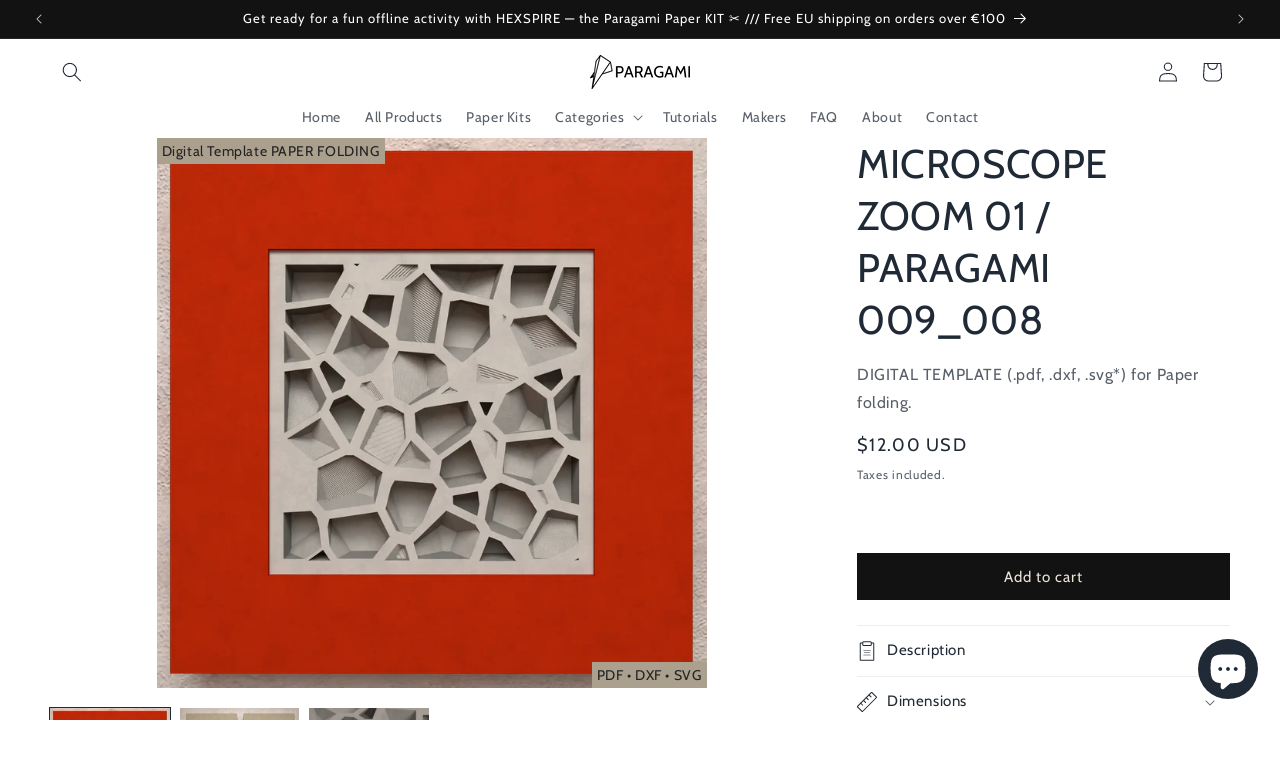

--- FILE ---
content_type: text/html; charset=utf-8
request_url: https://www.paragami.com/products/paragami-09_08-microscope-zoom-1x
body_size: 51378
content:
<!doctype html>
<html class="js" lang="en">
  <head>
    <meta charset="utf-8">
    <meta http-equiv="X-UA-Compatible" content="IE=edge">
    <meta name="viewport" content="width=device-width,initial-scale=1">
    <meta name="theme-color" content="">
    <link rel="canonical" href="https://www.paragami.com/products/paragami-09_08-microscope-zoom-1x"><link rel="icon" type="image/png" href="//www.paragami.com/cdn/shop/files/Paragami_Fav_003.png?crop=center&height=32&v=1673455527&width=32"><link rel="preconnect" href="https://fonts.shopifycdn.com" crossorigin><title>
      MICROSCOPE ZOOM 1x / PAPER FOLDING TEMPLATE FOR 3D GEOMETRIC WALL ART / PARAGAMI 09_08
 &ndash; Paragami </title>

    
      <meta name="description" content="Templates for 3D Geometric Paper Wall art. Download the template and create a unique home wall hanging décor. Parametric design generates 3D Abstract Origami Patterns. This is visually amazing papercraft. It is a great DIY project and fun activity. Get the template for Silhouette or Cricut and make art yourself.">
    

    

<meta property="og:site_name" content="Paragami ">
<meta property="og:url" content="https://www.paragami.com/products/paragami-09_08-microscope-zoom-1x">
<meta property="og:title" content="MICROSCOPE ZOOM 1x / PAPER FOLDING TEMPLATE FOR 3D GEOMETRIC WALL ART / PARAGAMI 09_08">
<meta property="og:type" content="product">
<meta property="og:description" content="Templates for 3D Geometric Paper Wall art. Download the template and create a unique home wall hanging décor. Parametric design generates 3D Abstract Origami Patterns. This is visually amazing papercraft. It is a great DIY project and fun activity. Get the template for Silhouette or Cricut and make art yourself."><meta property="og:image" content="http://www.paragami.com/cdn/shop/files/3Dpaperwallart-PARAGAMITEMPLATE-009_008_001.webp?v=1702484551">
  <meta property="og:image:secure_url" content="https://www.paragami.com/cdn/shop/files/3Dpaperwallart-PARAGAMITEMPLATE-009_008_001.webp?v=1702484551">
  <meta property="og:image:width" content="1920">
  <meta property="og:image:height" content="1920"><meta property="og:price:amount" content="12.00">
  <meta property="og:price:currency" content="USD"><meta name="twitter:card" content="summary_large_image">
<meta name="twitter:title" content="MICROSCOPE ZOOM 1x / PAPER FOLDING TEMPLATE FOR 3D GEOMETRIC WALL ART / PARAGAMI 09_08">
<meta name="twitter:description" content="Templates for 3D Geometric Paper Wall art. Download the template and create a unique home wall hanging décor. Parametric design generates 3D Abstract Origami Patterns. This is visually amazing papercraft. It is a great DIY project and fun activity. Get the template for Silhouette or Cricut and make art yourself.">


    <script src="//www.paragami.com/cdn/shop/t/52/assets/constants.js?v=132983761750457495441764621236" defer="defer"></script>
    <script src="//www.paragami.com/cdn/shop/t/52/assets/pubsub.js?v=158357773527763999511764621260" defer="defer"></script>
    <script src="//www.paragami.com/cdn/shop/t/52/assets/global.js?v=17184105086014036111766837220" defer="defer"></script><script src="//www.paragami.com/cdn/shop/t/52/assets/animations.js?v=88693664871331136111764621194" defer="defer"></script><script>window.performance && window.performance.mark && window.performance.mark('shopify.content_for_header.start');</script><meta name="facebook-domain-verification" content="0jnubsyaqda0rh1877utilwps3ywc5">
<meta name="google-site-verification" content="v7Pa1ZwkbLMLOVsQX0G85Zgbo2JIOZjuH_oAm4_Ciws">
<meta id="shopify-digital-wallet" name="shopify-digital-wallet" content="/69590745392/digital_wallets/dialog">
<meta name="shopify-checkout-api-token" content="615186c3e88dd0cfcd6e6bb898279f18">
<meta id="in-context-paypal-metadata" data-shop-id="69590745392" data-venmo-supported="false" data-environment="production" data-locale="en_US" data-paypal-v4="true" data-currency="USD">
<link rel="alternate" type="application/json+oembed" href="https://www.paragami.com/products/paragami-09_08-microscope-zoom-1x.oembed">
<script async="async" src="/checkouts/internal/preloads.js?locale=en-US"></script>
<link rel="preconnect" href="https://shop.app" crossorigin="anonymous">
<script async="async" src="https://shop.app/checkouts/internal/preloads.js?locale=en-US&shop_id=69590745392" crossorigin="anonymous"></script>
<script id="apple-pay-shop-capabilities" type="application/json">{"shopId":69590745392,"countryCode":"CZ","currencyCode":"USD","merchantCapabilities":["supports3DS"],"merchantId":"gid:\/\/shopify\/Shop\/69590745392","merchantName":"Paragami ","requiredBillingContactFields":["postalAddress","email","phone"],"requiredShippingContactFields":["postalAddress","email","phone"],"shippingType":"shipping","supportedNetworks":["visa","maestro","masterCard"],"total":{"type":"pending","label":"Paragami ","amount":"1.00"},"shopifyPaymentsEnabled":true,"supportsSubscriptions":true}</script>
<script id="shopify-features" type="application/json">{"accessToken":"615186c3e88dd0cfcd6e6bb898279f18","betas":["rich-media-storefront-analytics"],"domain":"www.paragami.com","predictiveSearch":true,"shopId":69590745392,"locale":"en"}</script>
<script>var Shopify = Shopify || {};
Shopify.shop = "59d0b2-2.myshopify.com";
Shopify.locale = "en";
Shopify.currency = {"active":"USD","rate":"1.1954298"};
Shopify.country = "US";
Shopify.theme = {"name":"ONLINE","id":192162824523,"schema_name":"Dawn","schema_version":"15.0.0","theme_store_id":887,"role":"main"};
Shopify.theme.handle = "null";
Shopify.theme.style = {"id":null,"handle":null};
Shopify.cdnHost = "www.paragami.com/cdn";
Shopify.routes = Shopify.routes || {};
Shopify.routes.root = "/";</script>
<script type="module">!function(o){(o.Shopify=o.Shopify||{}).modules=!0}(window);</script>
<script>!function(o){function n(){var o=[];function n(){o.push(Array.prototype.slice.apply(arguments))}return n.q=o,n}var t=o.Shopify=o.Shopify||{};t.loadFeatures=n(),t.autoloadFeatures=n()}(window);</script>
<script>
  window.ShopifyPay = window.ShopifyPay || {};
  window.ShopifyPay.apiHost = "shop.app\/pay";
  window.ShopifyPay.redirectState = null;
</script>
<script id="shop-js-analytics" type="application/json">{"pageType":"product"}</script>
<script defer="defer" async type="module" src="//www.paragami.com/cdn/shopifycloud/shop-js/modules/v2/client.init-shop-cart-sync_DtuiiIyl.en.esm.js"></script>
<script defer="defer" async type="module" src="//www.paragami.com/cdn/shopifycloud/shop-js/modules/v2/chunk.common_CUHEfi5Q.esm.js"></script>
<script type="module">
  await import("//www.paragami.com/cdn/shopifycloud/shop-js/modules/v2/client.init-shop-cart-sync_DtuiiIyl.en.esm.js");
await import("//www.paragami.com/cdn/shopifycloud/shop-js/modules/v2/chunk.common_CUHEfi5Q.esm.js");

  window.Shopify.SignInWithShop?.initShopCartSync?.({"fedCMEnabled":true,"windoidEnabled":true});

</script>
<script>
  window.Shopify = window.Shopify || {};
  if (!window.Shopify.featureAssets) window.Shopify.featureAssets = {};
  window.Shopify.featureAssets['shop-js'] = {"shop-cart-sync":["modules/v2/client.shop-cart-sync_DFoTY42P.en.esm.js","modules/v2/chunk.common_CUHEfi5Q.esm.js"],"init-fed-cm":["modules/v2/client.init-fed-cm_D2UNy1i2.en.esm.js","modules/v2/chunk.common_CUHEfi5Q.esm.js"],"init-shop-email-lookup-coordinator":["modules/v2/client.init-shop-email-lookup-coordinator_BQEe2rDt.en.esm.js","modules/v2/chunk.common_CUHEfi5Q.esm.js"],"shop-cash-offers":["modules/v2/client.shop-cash-offers_3CTtReFF.en.esm.js","modules/v2/chunk.common_CUHEfi5Q.esm.js","modules/v2/chunk.modal_BewljZkx.esm.js"],"shop-button":["modules/v2/client.shop-button_C6oxCjDL.en.esm.js","modules/v2/chunk.common_CUHEfi5Q.esm.js"],"init-windoid":["modules/v2/client.init-windoid_5pix8xhK.en.esm.js","modules/v2/chunk.common_CUHEfi5Q.esm.js"],"avatar":["modules/v2/client.avatar_BTnouDA3.en.esm.js"],"init-shop-cart-sync":["modules/v2/client.init-shop-cart-sync_DtuiiIyl.en.esm.js","modules/v2/chunk.common_CUHEfi5Q.esm.js"],"shop-toast-manager":["modules/v2/client.shop-toast-manager_BYv_8cH1.en.esm.js","modules/v2/chunk.common_CUHEfi5Q.esm.js"],"pay-button":["modules/v2/client.pay-button_FnF9EIkY.en.esm.js","modules/v2/chunk.common_CUHEfi5Q.esm.js"],"shop-login-button":["modules/v2/client.shop-login-button_CH1KUpOf.en.esm.js","modules/v2/chunk.common_CUHEfi5Q.esm.js","modules/v2/chunk.modal_BewljZkx.esm.js"],"init-customer-accounts-sign-up":["modules/v2/client.init-customer-accounts-sign-up_aj7QGgYS.en.esm.js","modules/v2/client.shop-login-button_CH1KUpOf.en.esm.js","modules/v2/chunk.common_CUHEfi5Q.esm.js","modules/v2/chunk.modal_BewljZkx.esm.js"],"init-shop-for-new-customer-accounts":["modules/v2/client.init-shop-for-new-customer-accounts_NbnYRf_7.en.esm.js","modules/v2/client.shop-login-button_CH1KUpOf.en.esm.js","modules/v2/chunk.common_CUHEfi5Q.esm.js","modules/v2/chunk.modal_BewljZkx.esm.js"],"init-customer-accounts":["modules/v2/client.init-customer-accounts_ppedhqCH.en.esm.js","modules/v2/client.shop-login-button_CH1KUpOf.en.esm.js","modules/v2/chunk.common_CUHEfi5Q.esm.js","modules/v2/chunk.modal_BewljZkx.esm.js"],"shop-follow-button":["modules/v2/client.shop-follow-button_CMIBBa6u.en.esm.js","modules/v2/chunk.common_CUHEfi5Q.esm.js","modules/v2/chunk.modal_BewljZkx.esm.js"],"lead-capture":["modules/v2/client.lead-capture_But0hIyf.en.esm.js","modules/v2/chunk.common_CUHEfi5Q.esm.js","modules/v2/chunk.modal_BewljZkx.esm.js"],"checkout-modal":["modules/v2/client.checkout-modal_BBxc70dQ.en.esm.js","modules/v2/chunk.common_CUHEfi5Q.esm.js","modules/v2/chunk.modal_BewljZkx.esm.js"],"shop-login":["modules/v2/client.shop-login_hM3Q17Kl.en.esm.js","modules/v2/chunk.common_CUHEfi5Q.esm.js","modules/v2/chunk.modal_BewljZkx.esm.js"],"payment-terms":["modules/v2/client.payment-terms_CAtGlQYS.en.esm.js","modules/v2/chunk.common_CUHEfi5Q.esm.js","modules/v2/chunk.modal_BewljZkx.esm.js"]};
</script>
<script id="__st">var __st={"a":69590745392,"offset":3600,"reqid":"b09cf72f-d1ba-4c38-aba1-950407509cd6-1767396443","pageurl":"www.paragami.com\/products\/paragami-09_08-microscope-zoom-1x","u":"38b248de19fd","p":"product","rtyp":"product","rid":8698706526539};</script>
<script>window.ShopifyPaypalV4VisibilityTracking = true;</script>
<script id="captcha-bootstrap">!function(){'use strict';const t='contact',e='account',n='new_comment',o=[[t,t],['blogs',n],['comments',n],[t,'customer']],c=[[e,'customer_login'],[e,'guest_login'],[e,'recover_customer_password'],[e,'create_customer']],r=t=>t.map((([t,e])=>`form[action*='/${t}']:not([data-nocaptcha='true']) input[name='form_type'][value='${e}']`)).join(','),a=t=>()=>t?[...document.querySelectorAll(t)].map((t=>t.form)):[];function s(){const t=[...o],e=r(t);return a(e)}const i='password',u='form_key',d=['recaptcha-v3-token','g-recaptcha-response','h-captcha-response',i],f=()=>{try{return window.sessionStorage}catch{return}},m='__shopify_v',_=t=>t.elements[u];function p(t,e,n=!1){try{const o=window.sessionStorage,c=JSON.parse(o.getItem(e)),{data:r}=function(t){const{data:e,action:n}=t;return t[m]||n?{data:e,action:n}:{data:t,action:n}}(c);for(const[e,n]of Object.entries(r))t.elements[e]&&(t.elements[e].value=n);n&&o.removeItem(e)}catch(o){console.error('form repopulation failed',{error:o})}}const l='form_type',E='cptcha';function T(t){t.dataset[E]=!0}const w=window,h=w.document,L='Shopify',v='ce_forms',y='captcha';let A=!1;((t,e)=>{const n=(g='f06e6c50-85a8-45c8-87d0-21a2b65856fe',I='https://cdn.shopify.com/shopifycloud/storefront-forms-hcaptcha/ce_storefront_forms_captcha_hcaptcha.v1.5.2.iife.js',D={infoText:'Protected by hCaptcha',privacyText:'Privacy',termsText:'Terms'},(t,e,n)=>{const o=w[L][v],c=o.bindForm;if(c)return c(t,g,e,D).then(n);var r;o.q.push([[t,g,e,D],n]),r=I,A||(h.body.append(Object.assign(h.createElement('script'),{id:'captcha-provider',async:!0,src:r})),A=!0)});var g,I,D;w[L]=w[L]||{},w[L][v]=w[L][v]||{},w[L][v].q=[],w[L][y]=w[L][y]||{},w[L][y].protect=function(t,e){n(t,void 0,e),T(t)},Object.freeze(w[L][y]),function(t,e,n,w,h,L){const[v,y,A,g]=function(t,e,n){const i=e?o:[],u=t?c:[],d=[...i,...u],f=r(d),m=r(i),_=r(d.filter((([t,e])=>n.includes(e))));return[a(f),a(m),a(_),s()]}(w,h,L),I=t=>{const e=t.target;return e instanceof HTMLFormElement?e:e&&e.form},D=t=>v().includes(t);t.addEventListener('submit',(t=>{const e=I(t);if(!e)return;const n=D(e)&&!e.dataset.hcaptchaBound&&!e.dataset.recaptchaBound,o=_(e),c=g().includes(e)&&(!o||!o.value);(n||c)&&t.preventDefault(),c&&!n&&(function(t){try{if(!f())return;!function(t){const e=f();if(!e)return;const n=_(t);if(!n)return;const o=n.value;o&&e.removeItem(o)}(t);const e=Array.from(Array(32),(()=>Math.random().toString(36)[2])).join('');!function(t,e){_(t)||t.append(Object.assign(document.createElement('input'),{type:'hidden',name:u})),t.elements[u].value=e}(t,e),function(t,e){const n=f();if(!n)return;const o=[...t.querySelectorAll(`input[type='${i}']`)].map((({name:t})=>t)),c=[...d,...o],r={};for(const[a,s]of new FormData(t).entries())c.includes(a)||(r[a]=s);n.setItem(e,JSON.stringify({[m]:1,action:t.action,data:r}))}(t,e)}catch(e){console.error('failed to persist form',e)}}(e),e.submit())}));const S=(t,e)=>{t&&!t.dataset[E]&&(n(t,e.some((e=>e===t))),T(t))};for(const o of['focusin','change'])t.addEventListener(o,(t=>{const e=I(t);D(e)&&S(e,y())}));const B=e.get('form_key'),M=e.get(l),P=B&&M;t.addEventListener('DOMContentLoaded',(()=>{const t=y();if(P)for(const e of t)e.elements[l].value===M&&p(e,B);[...new Set([...A(),...v().filter((t=>'true'===t.dataset.shopifyCaptcha))])].forEach((e=>S(e,t)))}))}(h,new URLSearchParams(w.location.search),n,t,e,['guest_login'])})(!0,!0)}();</script>
<script integrity="sha256-4kQ18oKyAcykRKYeNunJcIwy7WH5gtpwJnB7kiuLZ1E=" data-source-attribution="shopify.loadfeatures" defer="defer" src="//www.paragami.com/cdn/shopifycloud/storefront/assets/storefront/load_feature-a0a9edcb.js" crossorigin="anonymous"></script>
<script crossorigin="anonymous" defer="defer" src="//www.paragami.com/cdn/shopifycloud/storefront/assets/shopify_pay/storefront-65b4c6d7.js?v=20250812"></script>
<script data-source-attribution="shopify.dynamic_checkout.dynamic.init">var Shopify=Shopify||{};Shopify.PaymentButton=Shopify.PaymentButton||{isStorefrontPortableWallets:!0,init:function(){window.Shopify.PaymentButton.init=function(){};var t=document.createElement("script");t.src="https://www.paragami.com/cdn/shopifycloud/portable-wallets/latest/portable-wallets.en.js",t.type="module",document.head.appendChild(t)}};
</script>
<script data-source-attribution="shopify.dynamic_checkout.buyer_consent">
  function portableWalletsHideBuyerConsent(e){var t=document.getElementById("shopify-buyer-consent"),n=document.getElementById("shopify-subscription-policy-button");t&&n&&(t.classList.add("hidden"),t.setAttribute("aria-hidden","true"),n.removeEventListener("click",e))}function portableWalletsShowBuyerConsent(e){var t=document.getElementById("shopify-buyer-consent"),n=document.getElementById("shopify-subscription-policy-button");t&&n&&(t.classList.remove("hidden"),t.removeAttribute("aria-hidden"),n.addEventListener("click",e))}window.Shopify?.PaymentButton&&(window.Shopify.PaymentButton.hideBuyerConsent=portableWalletsHideBuyerConsent,window.Shopify.PaymentButton.showBuyerConsent=portableWalletsShowBuyerConsent);
</script>
<script data-source-attribution="shopify.dynamic_checkout.cart.bootstrap">document.addEventListener("DOMContentLoaded",(function(){function t(){return document.querySelector("shopify-accelerated-checkout-cart, shopify-accelerated-checkout")}if(t())Shopify.PaymentButton.init();else{new MutationObserver((function(e,n){t()&&(Shopify.PaymentButton.init(),n.disconnect())})).observe(document.body,{childList:!0,subtree:!0})}}));
</script>
<script id='scb4127' type='text/javascript' async='' src='https://www.paragami.com/cdn/shopifycloud/privacy-banner/storefront-banner.js'></script><link id="shopify-accelerated-checkout-styles" rel="stylesheet" media="screen" href="https://www.paragami.com/cdn/shopifycloud/portable-wallets/latest/accelerated-checkout-backwards-compat.css" crossorigin="anonymous">
<style id="shopify-accelerated-checkout-cart">
        #shopify-buyer-consent {
  margin-top: 1em;
  display: inline-block;
  width: 100%;
}

#shopify-buyer-consent.hidden {
  display: none;
}

#shopify-subscription-policy-button {
  background: none;
  border: none;
  padding: 0;
  text-decoration: underline;
  font-size: inherit;
  cursor: pointer;
}

#shopify-subscription-policy-button::before {
  box-shadow: none;
}

      </style>
<script id="sections-script" data-sections="header" defer="defer" src="//www.paragami.com/cdn/shop/t/52/compiled_assets/scripts.js?4781"></script>
<script>window.performance && window.performance.mark && window.performance.mark('shopify.content_for_header.end');</script>


    <style data-shopify>
      @font-face {
  font-family: Cabin;
  font-weight: 400;
  font-style: normal;
  font-display: swap;
  src: url("//www.paragami.com/cdn/fonts/cabin/cabin_n4.cefc6494a78f87584a6f312fea532919154f66fe.woff2") format("woff2"),
       url("//www.paragami.com/cdn/fonts/cabin/cabin_n4.8c16611b00f59d27f4b27ce4328dfe514ce77517.woff") format("woff");
}

      @font-face {
  font-family: Cabin;
  font-weight: 700;
  font-style: normal;
  font-display: swap;
  src: url("//www.paragami.com/cdn/fonts/cabin/cabin_n7.255204a342bfdbc9ae2017bd4e6a90f8dbb2f561.woff2") format("woff2"),
       url("//www.paragami.com/cdn/fonts/cabin/cabin_n7.e2afa22a0d0f4b64da3569c990897429d40ff5c0.woff") format("woff");
}

      @font-face {
  font-family: Cabin;
  font-weight: 400;
  font-style: italic;
  font-display: swap;
  src: url("//www.paragami.com/cdn/fonts/cabin/cabin_i4.d89c1b32b09ecbc46c12781fcf7b2085f17c0be9.woff2") format("woff2"),
       url("//www.paragami.com/cdn/fonts/cabin/cabin_i4.0a521b11d0b69adfc41e22a263eec7c02aecfe99.woff") format("woff");
}

      @font-face {
  font-family: Cabin;
  font-weight: 700;
  font-style: italic;
  font-display: swap;
  src: url("//www.paragami.com/cdn/fonts/cabin/cabin_i7.ef2404c08a493e7ccbc92d8c39adf683f40e1fb5.woff2") format("woff2"),
       url("//www.paragami.com/cdn/fonts/cabin/cabin_i7.480421791818000fc8a5d4134822321b5d7964f8.woff") format("woff");
}

      @font-face {
  font-family: Cabin;
  font-weight: 400;
  font-style: normal;
  font-display: swap;
  src: url("//www.paragami.com/cdn/fonts/cabin/cabin_n4.cefc6494a78f87584a6f312fea532919154f66fe.woff2") format("woff2"),
       url("//www.paragami.com/cdn/fonts/cabin/cabin_n4.8c16611b00f59d27f4b27ce4328dfe514ce77517.woff") format("woff");
}


      
        :root,
        .color-scheme-1 {
          --color-background: 255,255,255;
        
          --gradient-background: #ffffff;
        

        

        --color-foreground: 32,42,54;
        --color-background-contrast: 191,191,191;
        --color-shadow: 18,18,18;
        --color-button: 18,18,18;
        --color-button-text: 237,230,219;
        --color-secondary-button: 255,255,255;
        --color-secondary-button-text: 18,18,18;
        --color-link: 18,18,18;
        --color-badge-foreground: 32,42,54;
        --color-badge-background: 255,255,255;
        --color-badge-border: 32,42,54;
        --payment-terms-background-color: rgb(255 255 255);
      }
      
        
        .color-scheme-2 {
          --color-background: 243,243,243;
        
          --gradient-background: #f3f3f3;
        

        

        --color-foreground: 18,18,18;
        --color-background-contrast: 179,179,179;
        --color-shadow: 18,18,18;
        --color-button: 18,18,18;
        --color-button-text: 243,243,243;
        --color-secondary-button: 243,243,243;
        --color-secondary-button-text: 18,18,18;
        --color-link: 18,18,18;
        --color-badge-foreground: 18,18,18;
        --color-badge-background: 243,243,243;
        --color-badge-border: 18,18,18;
        --payment-terms-background-color: rgb(243 243 243);
      }
      
        
        .color-scheme-3 {
          --color-background: 36,40,51;
        
          --gradient-background: #242833;
        

        

        --color-foreground: 255,255,255;
        --color-background-contrast: 47,52,66;
        --color-shadow: 18,18,18;
        --color-button: 255,255,255;
        --color-button-text: 0,0,0;
        --color-secondary-button: 36,40,51;
        --color-secondary-button-text: 255,255,255;
        --color-link: 255,255,255;
        --color-badge-foreground: 255,255,255;
        --color-badge-background: 36,40,51;
        --color-badge-border: 255,255,255;
        --payment-terms-background-color: rgb(36 40 51);
      }
      
        
        .color-scheme-4 {
          --color-background: 18,18,18;
        
          --gradient-background: #121212;
        

        

        --color-foreground: 255,255,255;
        --color-background-contrast: 146,146,146;
        --color-shadow: 18,18,18;
        --color-button: 255,255,255;
        --color-button-text: 18,18,18;
        --color-secondary-button: 18,18,18;
        --color-secondary-button-text: 255,255,255;
        --color-link: 255,255,255;
        --color-badge-foreground: 255,255,255;
        --color-badge-background: 18,18,18;
        --color-badge-border: 255,255,255;
        --payment-terms-background-color: rgb(18 18 18);
      }
      
        
        .color-scheme-5 {
          --color-background: 237,230,219;
        
          --gradient-background: #ede6db;
        

        

        --color-foreground: 32,42,54;
        --color-background-contrast: 195,171,134;
        --color-shadow: 18,18,18;
        --color-button: 32,42,54;
        --color-button-text: 237,230,219;
        --color-secondary-button: 237,230,219;
        --color-secondary-button-text: 32,42,54;
        --color-link: 32,42,54;
        --color-badge-foreground: 32,42,54;
        --color-badge-background: 237,230,219;
        --color-badge-border: 32,42,54;
        --payment-terms-background-color: rgb(237 230 219);
      }
      
        
        .color-scheme-ac451537-f0f3-446b-b88d-55735a41d01d {
          --color-background: 217,193,121;
        
          --gradient-background: #d9c179;
        

        

        --color-foreground: 32,42,54;
        --color-background-contrast: 164,135,47;
        --color-shadow: 18,18,18;
        --color-button: 18,18,18;
        --color-button-text: 237,230,219;
        --color-secondary-button: 217,193,121;
        --color-secondary-button-text: 18,18,18;
        --color-link: 18,18,18;
        --color-badge-foreground: 32,42,54;
        --color-badge-background: 217,193,121;
        --color-badge-border: 32,42,54;
        --payment-terms-background-color: rgb(217 193 121);
      }
      

      body, .color-scheme-1, .color-scheme-2, .color-scheme-3, .color-scheme-4, .color-scheme-5, .color-scheme-ac451537-f0f3-446b-b88d-55735a41d01d {
        color: rgba(var(--color-foreground), 0.75);
        background-color: rgb(var(--color-background));
      }

      :root {
        --font-body-family: Cabin, sans-serif;
        --font-body-style: normal;
        --font-body-weight: 400;
        --font-body-weight-bold: 700;

        --font-heading-family: Cabin, sans-serif;
        --font-heading-style: normal;
        --font-heading-weight: 400;

        --font-body-scale: 1.0;
        --font-heading-scale: 1.0;

        --media-padding: px;
        --media-border-opacity: 0.05;
        --media-border-width: 0px;
        --media-radius: 0px;
        --media-shadow-opacity: 0.0;
        --media-shadow-horizontal-offset: 0px;
        --media-shadow-vertical-offset: 4px;
        --media-shadow-blur-radius: 5px;
        --media-shadow-visible: 0;

        --page-width: 160rem;
        --page-width-margin: 0rem;

        --product-card-image-padding: 0.0rem;
        --product-card-corner-radius: 0.0rem;
        --product-card-text-alignment: left;
        --product-card-border-width: 0.0rem;
        --product-card-border-opacity: 0.1;
        --product-card-shadow-opacity: 0.0;
        --product-card-shadow-visible: 0;
        --product-card-shadow-horizontal-offset: 0.0rem;
        --product-card-shadow-vertical-offset: 0.4rem;
        --product-card-shadow-blur-radius: 0.5rem;

        --collection-card-image-padding: 0.0rem;
        --collection-card-corner-radius: 0.0rem;
        --collection-card-text-alignment: left;
        --collection-card-border-width: 0.0rem;
        --collection-card-border-opacity: 0.1;
        --collection-card-shadow-opacity: 0.0;
        --collection-card-shadow-visible: 0;
        --collection-card-shadow-horizontal-offset: 0.0rem;
        --collection-card-shadow-vertical-offset: 0.4rem;
        --collection-card-shadow-blur-radius: 0.5rem;

        --blog-card-image-padding: 0.0rem;
        --blog-card-corner-radius: 0.0rem;
        --blog-card-text-alignment: left;
        --blog-card-border-width: 0.0rem;
        --blog-card-border-opacity: 0.1;
        --blog-card-shadow-opacity: 0.0;
        --blog-card-shadow-visible: 0;
        --blog-card-shadow-horizontal-offset: 0.0rem;
        --blog-card-shadow-vertical-offset: 0.4rem;
        --blog-card-shadow-blur-radius: 0.5rem;

        --badge-corner-radius: 2.0rem;

        --popup-border-width: 1px;
        --popup-border-opacity: 0.1;
        --popup-corner-radius: 0px;
        --popup-shadow-opacity: 0.0;
        --popup-shadow-horizontal-offset: 0px;
        --popup-shadow-vertical-offset: 4px;
        --popup-shadow-blur-radius: 5px;

        --drawer-border-width: 1px;
        --drawer-border-opacity: 0.1;
        --drawer-shadow-opacity: 0.0;
        --drawer-shadow-horizontal-offset: 0px;
        --drawer-shadow-vertical-offset: 4px;
        --drawer-shadow-blur-radius: 5px;

        --spacing-sections-desktop: 0px;
        --spacing-sections-mobile: 0px;

        --grid-desktop-vertical-spacing: 8px;
        --grid-desktop-horizontal-spacing: 8px;
        --grid-mobile-vertical-spacing: 4px;
        --grid-mobile-horizontal-spacing: 4px;

        --text-boxes-border-opacity: 0.0;
        --text-boxes-border-width: 0px;
        --text-boxes-radius: 0px;
        --text-boxes-shadow-opacity: 0.0;
        --text-boxes-shadow-visible: 0;
        --text-boxes-shadow-horizontal-offset: 0px;
        --text-boxes-shadow-vertical-offset: 4px;
        --text-boxes-shadow-blur-radius: 5px;

        --buttons-radius: 0px;
        --buttons-radius-outset: 0px;
        --buttons-border-width: 1px;
        --buttons-border-opacity: 1.0;
        --buttons-shadow-opacity: 0.0;
        --buttons-shadow-visible: 0;
        --buttons-shadow-horizontal-offset: 0px;
        --buttons-shadow-vertical-offset: 4px;
        --buttons-shadow-blur-radius: 5px;
        --buttons-border-offset: 0px;

        --inputs-radius: 0px;
        --inputs-border-width: 1px;
        --inputs-border-opacity: 0.55;
        --inputs-shadow-opacity: 0.0;
        --inputs-shadow-horizontal-offset: 0px;
        --inputs-margin-offset: 0px;
        --inputs-shadow-vertical-offset: 4px;
        --inputs-shadow-blur-radius: 5px;
        --inputs-radius-outset: 0px;

        --variant-pills-radius: 0px;
        --variant-pills-border-width: 1px;
        --variant-pills-border-opacity: 0.6;
        --variant-pills-shadow-opacity: 0.0;
        --variant-pills-shadow-horizontal-offset: 0px;
        --variant-pills-shadow-vertical-offset: 0px;
        --variant-pills-shadow-blur-radius: 0px;
      }

      *,
      *::before,
      *::after {
        box-sizing: inherit;
      }

      html {
        box-sizing: border-box;
        font-size: calc(var(--font-body-scale) * 62.5%);
        height: 100%;
      }

      body {
        display: grid;
        grid-template-rows: auto auto 1fr auto;
        grid-template-columns: 100%;
        min-height: 100%;
        margin: 0;
        font-size: 1.5rem;
        letter-spacing: 0.06rem;
        line-height: calc(1 + 0.8 / var(--font-body-scale));
        font-family: var(--font-body-family);
        font-style: var(--font-body-style);
        font-weight: var(--font-body-weight);
      }

      @media screen and (min-width: 750px) {
        body {
          font-size: 1.6rem;
        }
      }
    </style>

    <link href="//www.paragami.com/cdn/shop/t/52/assets/base.css?v=40956032683958104801764624026" rel="stylesheet" type="text/css" media="all" />

      <link rel="preload" as="font" href="//www.paragami.com/cdn/fonts/cabin/cabin_n4.cefc6494a78f87584a6f312fea532919154f66fe.woff2" type="font/woff2" crossorigin>
      

      <link rel="preload" as="font" href="//www.paragami.com/cdn/fonts/cabin/cabin_n4.cefc6494a78f87584a6f312fea532919154f66fe.woff2" type="font/woff2" crossorigin>
      
<link href="//www.paragami.com/cdn/shop/t/52/assets/component-localization-form.css?v=120620094879297847921764621215" rel="stylesheet" type="text/css" media="all" />
      <script src="//www.paragami.com/cdn/shop/t/52/assets/localization-form.js?v=144176611646395275351764621243" defer="defer"></script><link
        rel="stylesheet"
        href="//www.paragami.com/cdn/shop/t/52/assets/component-predictive-search.css?v=118923337488134913561764621222"
        media="print"
        onload="this.media='all'"
      ><script>
      if (Shopify.designMode) {
        document.documentElement.classList.add('shopify-design-mode');
      }
    </script>
  <script type="text/javascript">
  window.Pop = window.Pop || {};
  window.Pop.common = window.Pop.common || {};
  window.Pop.common.shop = {
    permanent_domain: '59d0b2-2.myshopify.com',
    currency: "EUR",
    money_format: "${{amount}}",
    id: 69590745392
  };
  

  window.Pop.common.template = 'product';
  window.Pop.common.cart = {};
  window.Pop.common.vapid_public_key = "BJuXCmrtTK335SuczdNVYrGVtP_WXn4jImChm49st7K7z7e8gxSZUKk4DhUpk8j2Xpiw5G4-ylNbMKLlKkUEU98=";
  window.Pop.global_config = {"asset_urls":{"loy":{},"rev":{},"pu":{"init_js":null},"widgets":{"init_js":"https:\/\/cdn.shopify.com\/s\/files\/1\/0194\/1736\/6592\/t\/1\/assets\/ba_widget_init.js?v=1728041536","modal_js":"https:\/\/cdn.shopify.com\/s\/files\/1\/0194\/1736\/6592\/t\/1\/assets\/ba_widget_modal.js?v=1728041538","modal_css":"https:\/\/cdn.shopify.com\/s\/files\/1\/0194\/1736\/6592\/t\/1\/assets\/ba_widget_modal.css?v=1654723622"},"forms":{},"global":{"helper_js":"https:\/\/cdn.shopify.com\/s\/files\/1\/0194\/1736\/6592\/t\/1\/assets\/ba_pop_tracking.js?v=1704919189"}},"proxy_paths":{"pop":"\/apps\/ba-pop","app_metrics":"\/apps\/ba-pop\/app_metrics","push_subscription":"\/apps\/ba-pop\/push"},"aat":["pop"],"pv":false,"sts":false,"bam":true,"batc":true,"base_money_format":"€{{amount_with_comma_separator}}","online_store_version":2,"loy_js_api_enabled":false,"shop":{"id":69590745392,"name":"Paragami ","domain":"www.paragami.com"}};
  window.Pop.widgets_config = {"id":61321,"active":false,"frequency_limit_amount":2,"frequency_limit_time_unit":"days","background_image":{"position":"left","widget_background_preview_url":"https:\/\/activestorage-public.s3.us-west-2.amazonaws.com\/3576458p2tzky9d89d9uovru8flz"},"initial_state":{"body":"Do you want to test your dexterity before purchasing? \r\nSign up and get Paragami Template 14_07 for FREE!","title":"TRY IT OUT","cta_text":"Get FREE template","show_email":"true","action_text":"Saving...","footer_text":"You are signing up to receive communication via email and can unsubscribe at any time.","dismiss_text":"No thanks","email_placeholder":"Email Address","phone_placeholder":"Phone Number"},"success_state":{"body":"Thanks for subscribing. \r\n\r\nFollow the tutorial and let us know the result! Enjoy! ","title":"HAVE FUN!","cta_text":"Download the template","cta_action":"open_url","redirect_url":"https:\/\/delivery.shopifyapps.com\/-\/10f0ebe918471678\/d69f4d5067745137","open_url_new_tab":"true"},"closed_state":{"action":"close_widget","font_size":"20","action_text":"GET 10% OFF","display_offset":"300","display_position":"left"},"error_state":{"submit_error":"Sorry, please try again later","invalid_email":"Please enter valid email address!","error_subscribing":"Error subscribing, try again later","already_registered":"You have already registered","invalid_phone_number":"Please enter valid phone number!"},"trigger":{"action":"on_timer","delay_in_seconds":"3"},"colors":{"link_color":"#4FC3F7","sticky_bar_bg":"#C62828","cta_font_color":"#fff","body_font_color":"#000","sticky_bar_text":"#fff","background_color":"#fff","error_text_color":"#ff2626","title_font_color":"#000","footer_font_color":"#bbb","dismiss_font_color":"#bbb","cta_background_color":"#b2a99b","sticky_coupon_bar_bg":"#286ef8","error_text_background":"","sticky_coupon_bar_text":"#fff"},"sticky_coupon_bar":{"enabled":"false","message":"Don't forget to use your code"},"display_style":{"font":"inherit","size":"regular","align":"center"},"dismissable":true,"has_background":true,"opt_in_channels":["email"],"rules":[],"widget_css":".powered_by_rivo{\n  display: none;\n}\n.ba_widget_main_design {\n  background: #fff;\n}\n.ba_widget_content{text-align: center}\n.ba_widget_parent{\n  font-family: inherit;\n}\n.ba_widget_parent.background{\n}\n.ba_widget_left_content{\n  background-image: url(\"https:\/\/d15d3imw3mjndz.cloudfront.net\/3576458p2tzky9d89d9uovru8flz\");\n}\n.ba_widget_right_content{\n}\n#ba_widget_cta_button:disabled{\n  background: #b2a99bcc;\n}\n#ba_widget_cta_button{\n  background: #b2a99b;\n  color: #fff;\n}\n#ba_widget_cta_button:after {\n  background: #b2a99be0;\n}\n.ba_initial_state_title, .ba_success_state_title{\n  color: #000;\n}\n.ba_initial_state_body, .ba_success_state_body{\n  color: #000;\n}\n.ba_initial_state_dismiss_text{\n  color: #bbb;\n}\n.ba_initial_state_footer_text, .ba_initial_state_sms_agreement{\n  color: #bbb;\n}\n.ba_widget_error{\n  color: #ff2626;\n  background: ;\n}\n.ba_link_color{\n  color: #4FC3F7;\n}\n","custom_css":"@import url('https:\/\/fonts.googleapis.com\/css2?family=Dosis:wght@200;500\u0026display=swap');\n\n.ba_widget_parent {\nfont-family: 'Dosis', sans-serif;\n}\n\n.ba_widget_content {\nfont-family: 'Dosis', sans-serif;\n}","logo":null};
</script>


<script type="text/javascript">
  

  (function() {
    //Global snippet for Email Popups
    //this is updated automatically - do not edit manually.
    document.addEventListener('DOMContentLoaded', function() {
      function loadScript(src, defer, done) {
        var js = document.createElement('script');
        js.src = src;
        js.defer = defer;
        js.onload = function(){done();};
        js.onerror = function(){
          done(new Error('Failed to load script ' + src));
        };
        document.head.appendChild(js);
      }

      function browserSupportsAllFeatures() {
        return window.Promise && window.fetch && window.Symbol;
      }

      if (browserSupportsAllFeatures()) {
        main();
      } else {
        loadScript('https://polyfill-fastly.net/v3/polyfill.min.js?features=Promise,fetch', true, main);
      }

      function loadAppScripts(){
        const popAppEmbedEnabled = document.getElementById("pop-app-embed-init");

        if (window.Pop.global_config.aat.includes("pop") && !popAppEmbedEnabled){
          loadScript(window.Pop.global_config.asset_urls.widgets.init_js, true, function(){});
        }
      }

      function main(err) {
        loadScript(window.Pop.global_config.asset_urls.global.helper_js, false, loadAppScripts);
      }
    });
  })();
</script>

<!-- BEGIN app block: shopify://apps/monster-cart-upsell-free-gifts/blocks/app-embed/a1b8e58a-bf1d-4e0f-8768-a387c3f643c0 --><script>  
  window.mu_version = 1.8
  
      window.mu_product = {
        ...{"id":8698706526539,"title":"MICROSCOPE ZOOM 01 \/ PARAGAMI 009_008","handle":"paragami-09_08-microscope-zoom-1x","description":"\u003cp style=\"margin: 0in; font-family: Calibri; font-size: 11.0pt;\" data-mce-fragment=\"1\" data-mce-style=\"margin: 0in; font-family: Calibri; font-size: 11.0pt;\"\u003eAre you looking for a poster, a painting or any other homedecor wallhanging? But you haven't found a fit? We do know the struggle - all of it out there is just tedious and ordinary...we do know...\u003c\/p\u003e\n\u003cp style=\"margin: 0in; font-family: Calibri; font-size: 11.0pt;\" data-mce-fragment=\"1\" data-mce-style=\"margin: 0in; font-family: Calibri; font-size: 11.0pt;\"\u003e \u003c\/p\u003e\n\u003cp style=\"margin: 0in; font-family: Calibri; font-size: 11.0pt;\" data-mce-fragment=\"1\" data-mce-style=\"margin: 0in; font-family: Calibri; font-size: 11.0pt;\"\u003e\u003cspan style=\"font-weight: bold;\" data-mce-fragment=\"1\" data-mce-style=\"font-weight: bold;\"\u003eGoodbye to all the boring wall hangings!\u003c\/span\u003e\u003c\/p\u003e\n\u003cp style=\"margin: 0in; font-family: Calibri; font-size: 11.0pt;\" data-mce-fragment=\"1\" data-mce-style=\"margin: 0in; font-family: Calibri; font-size: 11.0pt;\"\u003eParagami Templates are a perfect fit to boost your unique interior!\u003c\/p\u003e\n\u003cp style=\"margin: 0in; font-family: Calibri; font-size: 11.0pt;\" data-mce-fragment=\"1\" data-mce-style=\"margin: 0in; font-family: Calibri; font-size: 11.0pt;\"\u003e \u003c\/p\u003e\n\u003cp style=\"margin: 0in; font-family: Calibri; font-size: 11.0pt;\" data-mce-fragment=\"1\" data-mce-style=\"margin: 0in; font-family: Calibri; font-size: 11.0pt;\"\u003eWe use parametric design to create amazing visual 3D wall art. And the best is: you will be the co-creator of it. It will be handmade by you!\u003c\/p\u003e\n\u003cp style=\"margin: 0in; font-family: Calibri; font-size: 11.0pt;\" data-mce-fragment=\"1\" data-mce-style=\"margin: 0in; font-family: Calibri; font-size: 11.0pt;\"\u003e \u003c\/p\u003e\n\u003cp style=\"margin: 0in; font-family: Calibri; font-size: 11.0pt;\" data-mce-fragment=\"1\" data-mce-style=\"margin: 0in; font-family: Calibri; font-size: 11.0pt;\"\u003eGet the Paragami template, follow our tutorial and assemble the \u003cspan style=\"font-weight: bold;\" data-mce-fragment=\"1\" data-mce-style=\"font-weight: bold;\"\u003emasterpiece! \u003c\/span\u003e\u003c\/p\u003e\n\u003cp style=\"margin: 0in; font-family: Calibri; font-size: 11.0pt;\" data-mce-fragment=\"1\" data-mce-style=\"margin: 0in; font-family: Calibri; font-size: 11.0pt;\"\u003e \u003c\/p\u003e\n\u003cp style=\"margin: 0in; font-family: Calibri; font-size: 11.0pt;\" data-mce-fragment=\"1\" data-mce-style=\"margin: 0in; font-family: Calibri; font-size: 11.0pt;\"\u003eBe the one, who made it! \u003cspan style=\"font-weight: bold;\" data-mce-fragment=\"1\" data-mce-style=\"font-weight: bold;\"\u003eAstonish your guests \u0026amp; friends \u003c\/span\u003ewith your new\u003cspan style=\"font-weight: bold;\" data-mce-fragment=\"1\" data-mce-style=\"font-weight: bold;\"\u003e wall art.\u003c\/span\u003e\u003c\/p\u003e\n\u003cp style=\"margin: 0in; font-family: Calibri; font-size: 11.0pt;\" data-mce-fragment=\"1\" data-mce-style=\"margin: 0in; font-family: Calibri; font-size: 11.0pt;\"\u003e \u003c\/p\u003e\n\u003cp style=\"margin: 0in; font-family: Calibri; font-size: 11.0pt;\" data-mce-fragment=\"1\" data-mce-style=\"margin: 0in; font-family: Calibri; font-size: 11.0pt;\"\u003e\u003cspan style=\"font-weight: bold;\" data-mce-fragment=\"1\" data-mce-style=\"font-weight: bold;\"\u003eExperiment\u003c\/span\u003e with the \u003cspan style=\"font-weight: bold;\" data-mce-fragment=\"1\" data-mce-style=\"font-weight: bold;\"\u003epaper colour\u003c\/span\u003e! Explore the effect of light and shade, contrast, and repetitive patterns. Find a perfect colour range for your interior! This papercraft is pure geometric art.\u003c\/p\u003e\n\u003cp style=\"margin: 0in; font-family: Calibri; font-size: 11.0pt;\" data-mce-fragment=\"1\" data-mce-style=\"margin: 0in; font-family: Calibri; font-size: 11.0pt;\"\u003e \u003c\/p\u003e\n\u003cp style=\"margin: 0in; font-family: Calibri; font-size: 11.0pt;\" data-mce-fragment=\"1\" data-mce-style=\"margin: 0in; font-family: Calibri; font-size: 11.0pt;\"\u003e\u003cspan style=\"font-weight: bold;\" data-mce-fragment=\"1\" data-mce-style=\"font-weight: bold;\"\u003eIt is easy.\u003c\/span\u003e Everyone can do it. In it simple paper crafting, which is fun - since elementary school! \u003cspan style=\"font-weight: bold;\" data-mce-fragment=\"1\" data-mce-style=\"font-weight: bold;\"\u003eIt is a calming and relaxing activity – almost like a meditation.\u003c\/span\u003e\u003c\/p\u003e\n\u003cp style=\"margin: 0in; font-family: Calibri; font-size: 11.0pt;\" data-mce-fragment=\"1\" data-mce-style=\"margin: 0in; font-family: Calibri; font-size: 11.0pt;\"\u003e \u003c\/p\u003e\n\u003cul style=\"direction: ltr; unicode-bidi: embed; margin-top: 0in; margin-bottom: 0in;\" data-mce-fragment=\"1\" type=\"disc\" data-mce-style=\"direction: ltr; unicode-bidi: embed; margin-top: 0in; margin-bottom: 0in;\"\u003e\n\u003cli style=\"margin-top: 0; margin-bottom: 0; vertical-align: middle;\" data-mce-fragment=\"1\" data-mce-style=\"margin-top: 0; margin-bottom: 0; vertical-align: middle;\"\u003e\u003cspan style=\"font-family: Calibri; font-size: 11.0pt;\" data-mce-fragment=\"1\" data-mce-style=\"font-family: Calibri; font-size: 11.0pt;\"\u003eeasy to make - only cutting \u003cbr\u003e\u003c\/span\u003e\u003c\/li\u003e\n\u003cli style=\"margin-top: 0; margin-bottom: 0; vertical-align: middle;\" data-mce-fragment=\"1\" data-mce-style=\"margin-top: 0; margin-bottom: 0; vertical-align: middle;\"\u003e\u003cspan style=\"font-family: Calibri; font-size: 11.0pt;\" data-mce-fragment=\"1\" data-mce-style=\"font-family: Calibri; font-size: 11.0pt;\"\u003eexperiment with colour paper of your choice\u003c\/span\u003e\u003c\/li\u003e\n\u003cli style=\"margin-top: 0; margin-bottom: 0; vertical-align: middle;\" data-mce-fragment=\"1\" data-mce-style=\"margin-top: 0; margin-bottom: 0; vertical-align: middle;\"\u003e\u003cspan style=\"font-family: Calibri; font-size: 11.0pt;\" data-mce-fragment=\"1\" data-mce-style=\"font-family: Calibri; font-size: 11.0pt;\"\u003escaleable \u0026amp; cropable\u003c\/span\u003e\u003c\/li\u003e\n\u003cli style=\"margin-top: 0; margin-bottom: 0; vertical-align: middle;\" data-mce-fragment=\"1\" data-mce-style=\"margin-top: 0; margin-bottom: 0; vertical-align: middle;\"\u003e\u003cspan style=\"font-family: Calibri; font-size: 11.0pt;\" data-mce-fragment=\"1\" data-mce-style=\"font-family: Calibri; font-size: 11.0pt;\"\u003edigital download \u0026amp; vector data\u003c\/span\u003e\u003c\/li\u003e\n\u003cli style=\"margin-top: 0; margin-bottom: 0; vertical-align: middle;\" data-mce-fragment=\"1\" data-mce-style=\"margin-top: 0; margin-bottom: 0; vertical-align: middle;\"\u003e\u003cspan style=\"font-family: Calibri; font-size: 11.0pt;\" data-mce-fragment=\"1\" data-mce-style=\"font-family: Calibri; font-size: 11.0pt;\"\u003eastonish your guests \u0026amp; friends with your skill\u003c\/span\u003e\u003c\/li\u003e\n\u003c\/ul\u003e\n\u003cp style=\"margin: 0in; font-family: Calibri; font-size: 11.0pt;\" data-mce-fragment=\"1\" data-mce-style=\"margin: 0in; font-family: Calibri; font-size: 11.0pt;\"\u003e \u003c\/p\u003e\n\u003cp style=\"margin: 0in; font-family: Calibri; font-size: 11.0pt;\" data-mce-fragment=\"1\" data-mce-style=\"margin: 0in; font-family: Calibri; font-size: 11.0pt;\"\u003eDIY as a 3D image or cover your entire wall with the pattern design. Create true 3D wallpaper. \u003c\/p\u003e\n\u003cp style=\"margin: 0in; font-family: Calibri; font-size: 11.0pt;\" data-mce-fragment=\"1\" data-mce-style=\"margin: 0in; font-family: Calibri; font-size: 11.0pt;\"\u003e \u003c\/p\u003e\n\u003cp style=\"margin: 0in; font-family: Calibri; font-size: 11.0pt;\" data-mce-fragment=\"1\" data-mce-style=\"margin: 0in; font-family: Calibri; font-size: 11.0pt;\"\u003eYou will get \"alive\" data - DXF and PDF template.\u003c\/p\u003e\n\u003cp style=\"margin: 0in; font-family: Calibri; font-size: 11.0pt;\" data-mce-fragment=\"1\" data-mce-style=\"margin: 0in; font-family: Calibri; font-size: 11.0pt;\"\u003ePDF can be printed straight away and cut out with scissors or a scalpel. The DXF is great for modifications, scaling, re-arranging and cutting it out mechanically with a plotter (Silhouette Cameo)\u003c\/p\u003e\n\u003cbr\u003e\n\u003cdiv class=\"notranslate\" style=\"all: initial;\"\u003e\u003c\/div\u003e","published_at":"2023-12-13T17:22:36+01:00","created_at":"2023-12-13T17:18:43+01:00","vendor":"Paragami","type":"TEMPLATE for PAPER FOLDING","tags":[],"price":1200,"price_min":1200,"price_max":1200,"available":true,"price_varies":false,"compare_at_price":null,"compare_at_price_min":0,"compare_at_price_max":0,"compare_at_price_varies":false,"variants":[{"id":47194570457419,"title":"Default Title","option1":"Default Title","option2":null,"option3":null,"sku":null,"requires_shipping":false,"taxable":true,"featured_image":null,"available":true,"name":"MICROSCOPE ZOOM 01 \/ PARAGAMI 009_008","public_title":null,"options":["Default Title"],"price":1200,"weight":0,"compare_at_price":null,"inventory_management":null,"barcode":null,"requires_selling_plan":false,"selling_plan_allocations":[]}],"images":["\/\/www.paragami.com\/cdn\/shop\/files\/3Dpaperwallart-PARAGAMITEMPLATE-009_008_001.webp?v=1702484551","\/\/www.paragami.com\/cdn\/shop\/files\/3Dpaperwallart-PARAGAMITEMPLATE-009_008_002.webp?v=1702484552","\/\/www.paragami.com\/cdn\/shop\/files\/3Dpaperwallart-PARAGAMITEMPLATE-009_008_003.webp?v=1702484552"],"featured_image":"\/\/www.paragami.com\/cdn\/shop\/files\/3Dpaperwallart-PARAGAMITEMPLATE-009_008_001.webp?v=1702484551","options":["Title"],"media":[{"alt":null,"id":44367012364619,"position":1,"preview_image":{"aspect_ratio":1.0,"height":1920,"width":1920,"src":"\/\/www.paragami.com\/cdn\/shop\/files\/3Dpaperwallart-PARAGAMITEMPLATE-009_008_001.webp?v=1702484551"},"aspect_ratio":1.0,"height":1920,"media_type":"image","src":"\/\/www.paragami.com\/cdn\/shop\/files\/3Dpaperwallart-PARAGAMITEMPLATE-009_008_001.webp?v=1702484551","width":1920},{"alt":null,"id":44367012397387,"position":2,"preview_image":{"aspect_ratio":1.0,"height":1920,"width":1920,"src":"\/\/www.paragami.com\/cdn\/shop\/files\/3Dpaperwallart-PARAGAMITEMPLATE-009_008_002.webp?v=1702484552"},"aspect_ratio":1.0,"height":1920,"media_type":"image","src":"\/\/www.paragami.com\/cdn\/shop\/files\/3Dpaperwallart-PARAGAMITEMPLATE-009_008_002.webp?v=1702484552","width":1920},{"alt":null,"id":44367012430155,"position":3,"preview_image":{"aspect_ratio":1.0,"height":1920,"width":1920,"src":"\/\/www.paragami.com\/cdn\/shop\/files\/3Dpaperwallart-PARAGAMITEMPLATE-009_008_003.webp?v=1702484552"},"aspect_ratio":1.0,"height":1920,"media_type":"image","src":"\/\/www.paragami.com\/cdn\/shop\/files\/3Dpaperwallart-PARAGAMITEMPLATE-009_008_003.webp?v=1702484552","width":1920}],"requires_selling_plan":false,"selling_plan_groups":[],"content":"\u003cp style=\"margin: 0in; font-family: Calibri; font-size: 11.0pt;\" data-mce-fragment=\"1\" data-mce-style=\"margin: 0in; font-family: Calibri; font-size: 11.0pt;\"\u003eAre you looking for a poster, a painting or any other homedecor wallhanging? But you haven't found a fit? We do know the struggle - all of it out there is just tedious and ordinary...we do know...\u003c\/p\u003e\n\u003cp style=\"margin: 0in; font-family: Calibri; font-size: 11.0pt;\" data-mce-fragment=\"1\" data-mce-style=\"margin: 0in; font-family: Calibri; font-size: 11.0pt;\"\u003e \u003c\/p\u003e\n\u003cp style=\"margin: 0in; font-family: Calibri; font-size: 11.0pt;\" data-mce-fragment=\"1\" data-mce-style=\"margin: 0in; font-family: Calibri; font-size: 11.0pt;\"\u003e\u003cspan style=\"font-weight: bold;\" data-mce-fragment=\"1\" data-mce-style=\"font-weight: bold;\"\u003eGoodbye to all the boring wall hangings!\u003c\/span\u003e\u003c\/p\u003e\n\u003cp style=\"margin: 0in; font-family: Calibri; font-size: 11.0pt;\" data-mce-fragment=\"1\" data-mce-style=\"margin: 0in; font-family: Calibri; font-size: 11.0pt;\"\u003eParagami Templates are a perfect fit to boost your unique interior!\u003c\/p\u003e\n\u003cp style=\"margin: 0in; font-family: Calibri; font-size: 11.0pt;\" data-mce-fragment=\"1\" data-mce-style=\"margin: 0in; font-family: Calibri; font-size: 11.0pt;\"\u003e \u003c\/p\u003e\n\u003cp style=\"margin: 0in; font-family: Calibri; font-size: 11.0pt;\" data-mce-fragment=\"1\" data-mce-style=\"margin: 0in; font-family: Calibri; font-size: 11.0pt;\"\u003eWe use parametric design to create amazing visual 3D wall art. And the best is: you will be the co-creator of it. It will be handmade by you!\u003c\/p\u003e\n\u003cp style=\"margin: 0in; font-family: Calibri; font-size: 11.0pt;\" data-mce-fragment=\"1\" data-mce-style=\"margin: 0in; font-family: Calibri; font-size: 11.0pt;\"\u003e \u003c\/p\u003e\n\u003cp style=\"margin: 0in; font-family: Calibri; font-size: 11.0pt;\" data-mce-fragment=\"1\" data-mce-style=\"margin: 0in; font-family: Calibri; font-size: 11.0pt;\"\u003eGet the Paragami template, follow our tutorial and assemble the \u003cspan style=\"font-weight: bold;\" data-mce-fragment=\"1\" data-mce-style=\"font-weight: bold;\"\u003emasterpiece! \u003c\/span\u003e\u003c\/p\u003e\n\u003cp style=\"margin: 0in; font-family: Calibri; font-size: 11.0pt;\" data-mce-fragment=\"1\" data-mce-style=\"margin: 0in; font-family: Calibri; font-size: 11.0pt;\"\u003e \u003c\/p\u003e\n\u003cp style=\"margin: 0in; font-family: Calibri; font-size: 11.0pt;\" data-mce-fragment=\"1\" data-mce-style=\"margin: 0in; font-family: Calibri; font-size: 11.0pt;\"\u003eBe the one, who made it! \u003cspan style=\"font-weight: bold;\" data-mce-fragment=\"1\" data-mce-style=\"font-weight: bold;\"\u003eAstonish your guests \u0026amp; friends \u003c\/span\u003ewith your new\u003cspan style=\"font-weight: bold;\" data-mce-fragment=\"1\" data-mce-style=\"font-weight: bold;\"\u003e wall art.\u003c\/span\u003e\u003c\/p\u003e\n\u003cp style=\"margin: 0in; font-family: Calibri; font-size: 11.0pt;\" data-mce-fragment=\"1\" data-mce-style=\"margin: 0in; font-family: Calibri; font-size: 11.0pt;\"\u003e \u003c\/p\u003e\n\u003cp style=\"margin: 0in; font-family: Calibri; font-size: 11.0pt;\" data-mce-fragment=\"1\" data-mce-style=\"margin: 0in; font-family: Calibri; font-size: 11.0pt;\"\u003e\u003cspan style=\"font-weight: bold;\" data-mce-fragment=\"1\" data-mce-style=\"font-weight: bold;\"\u003eExperiment\u003c\/span\u003e with the \u003cspan style=\"font-weight: bold;\" data-mce-fragment=\"1\" data-mce-style=\"font-weight: bold;\"\u003epaper colour\u003c\/span\u003e! Explore the effect of light and shade, contrast, and repetitive patterns. Find a perfect colour range for your interior! This papercraft is pure geometric art.\u003c\/p\u003e\n\u003cp style=\"margin: 0in; font-family: Calibri; font-size: 11.0pt;\" data-mce-fragment=\"1\" data-mce-style=\"margin: 0in; font-family: Calibri; font-size: 11.0pt;\"\u003e \u003c\/p\u003e\n\u003cp style=\"margin: 0in; font-family: Calibri; font-size: 11.0pt;\" data-mce-fragment=\"1\" data-mce-style=\"margin: 0in; font-family: Calibri; font-size: 11.0pt;\"\u003e\u003cspan style=\"font-weight: bold;\" data-mce-fragment=\"1\" data-mce-style=\"font-weight: bold;\"\u003eIt is easy.\u003c\/span\u003e Everyone can do it. In it simple paper crafting, which is fun - since elementary school! \u003cspan style=\"font-weight: bold;\" data-mce-fragment=\"1\" data-mce-style=\"font-weight: bold;\"\u003eIt is a calming and relaxing activity – almost like a meditation.\u003c\/span\u003e\u003c\/p\u003e\n\u003cp style=\"margin: 0in; font-family: Calibri; font-size: 11.0pt;\" data-mce-fragment=\"1\" data-mce-style=\"margin: 0in; font-family: Calibri; font-size: 11.0pt;\"\u003e \u003c\/p\u003e\n\u003cul style=\"direction: ltr; unicode-bidi: embed; margin-top: 0in; margin-bottom: 0in;\" data-mce-fragment=\"1\" type=\"disc\" data-mce-style=\"direction: ltr; unicode-bidi: embed; margin-top: 0in; margin-bottom: 0in;\"\u003e\n\u003cli style=\"margin-top: 0; margin-bottom: 0; vertical-align: middle;\" data-mce-fragment=\"1\" data-mce-style=\"margin-top: 0; margin-bottom: 0; vertical-align: middle;\"\u003e\u003cspan style=\"font-family: Calibri; font-size: 11.0pt;\" data-mce-fragment=\"1\" data-mce-style=\"font-family: Calibri; font-size: 11.0pt;\"\u003eeasy to make - only cutting \u003cbr\u003e\u003c\/span\u003e\u003c\/li\u003e\n\u003cli style=\"margin-top: 0; margin-bottom: 0; vertical-align: middle;\" data-mce-fragment=\"1\" data-mce-style=\"margin-top: 0; margin-bottom: 0; vertical-align: middle;\"\u003e\u003cspan style=\"font-family: Calibri; font-size: 11.0pt;\" data-mce-fragment=\"1\" data-mce-style=\"font-family: Calibri; font-size: 11.0pt;\"\u003eexperiment with colour paper of your choice\u003c\/span\u003e\u003c\/li\u003e\n\u003cli style=\"margin-top: 0; margin-bottom: 0; vertical-align: middle;\" data-mce-fragment=\"1\" data-mce-style=\"margin-top: 0; margin-bottom: 0; vertical-align: middle;\"\u003e\u003cspan style=\"font-family: Calibri; font-size: 11.0pt;\" data-mce-fragment=\"1\" data-mce-style=\"font-family: Calibri; font-size: 11.0pt;\"\u003escaleable \u0026amp; cropable\u003c\/span\u003e\u003c\/li\u003e\n\u003cli style=\"margin-top: 0; margin-bottom: 0; vertical-align: middle;\" data-mce-fragment=\"1\" data-mce-style=\"margin-top: 0; margin-bottom: 0; vertical-align: middle;\"\u003e\u003cspan style=\"font-family: Calibri; font-size: 11.0pt;\" data-mce-fragment=\"1\" data-mce-style=\"font-family: Calibri; font-size: 11.0pt;\"\u003edigital download \u0026amp; vector data\u003c\/span\u003e\u003c\/li\u003e\n\u003cli style=\"margin-top: 0; margin-bottom: 0; vertical-align: middle;\" data-mce-fragment=\"1\" data-mce-style=\"margin-top: 0; margin-bottom: 0; vertical-align: middle;\"\u003e\u003cspan style=\"font-family: Calibri; font-size: 11.0pt;\" data-mce-fragment=\"1\" data-mce-style=\"font-family: Calibri; font-size: 11.0pt;\"\u003eastonish your guests \u0026amp; friends with your skill\u003c\/span\u003e\u003c\/li\u003e\n\u003c\/ul\u003e\n\u003cp style=\"margin: 0in; font-family: Calibri; font-size: 11.0pt;\" data-mce-fragment=\"1\" data-mce-style=\"margin: 0in; font-family: Calibri; font-size: 11.0pt;\"\u003e \u003c\/p\u003e\n\u003cp style=\"margin: 0in; font-family: Calibri; font-size: 11.0pt;\" data-mce-fragment=\"1\" data-mce-style=\"margin: 0in; font-family: Calibri; font-size: 11.0pt;\"\u003eDIY as a 3D image or cover your entire wall with the pattern design. Create true 3D wallpaper. \u003c\/p\u003e\n\u003cp style=\"margin: 0in; font-family: Calibri; font-size: 11.0pt;\" data-mce-fragment=\"1\" data-mce-style=\"margin: 0in; font-family: Calibri; font-size: 11.0pt;\"\u003e \u003c\/p\u003e\n\u003cp style=\"margin: 0in; font-family: Calibri; font-size: 11.0pt;\" data-mce-fragment=\"1\" data-mce-style=\"margin: 0in; font-family: Calibri; font-size: 11.0pt;\"\u003eYou will get \"alive\" data - DXF and PDF template.\u003c\/p\u003e\n\u003cp style=\"margin: 0in; font-family: Calibri; font-size: 11.0pt;\" data-mce-fragment=\"1\" data-mce-style=\"margin: 0in; font-family: Calibri; font-size: 11.0pt;\"\u003ePDF can be printed straight away and cut out with scissors or a scalpel. The DXF is great for modifications, scaling, re-arranging and cutting it out mechanically with a plotter (Silhouette Cameo)\u003c\/p\u003e\n\u003cbr\u003e\n\u003cdiv class=\"notranslate\" style=\"all: initial;\"\u003e\u003c\/div\u003e"},
    collections: [{"id":623622029643,"handle":"best-selling-products","title":"Best Selling Products","updated_at":"2026-01-02T13:10:29+01:00","body_html":"","published_at":"2024-04-11T20:17:37+02:00","sort_order":"best-selling","template_suffix":"","disjunctive":false,"rules":[{"column":"variant_price","relation":"greater_than","condition":"0"},{"column":"type","relation":"not_equals","condition":"free_gift"},{"column":"title","relation":"not_contains","condition":"EU VAT"},{"column":"title","relation":"not_contains","condition":"(PRIVATE)"}],"published_scope":"web"},{"id":623622062411,"handle":"newest-products","title":"Newest Products","updated_at":"2026-01-02T13:10:29+01:00","body_html":"","published_at":"2024-04-11T20:17:37+02:00","sort_order":"created-desc","template_suffix":"","disjunctive":false,"rules":[{"column":"title","relation":"not_contains","condition":"gift"},{"column":"title","relation":"not_contains","condition":"EU VAT"},{"column":"type","relation":"not_equals","condition":"free_gift"},{"column":"title","relation":"not_contains","condition":"PRIVATE"},{"column":"title","relation":"not_contains","condition":"GIFT"},{"column":"title","relation":"not_contains","condition":"TEST FILE"}],"published_scope":"web"},{"id":651009589579,"handle":"paragami-all-template-products","title":"PARAGAMI - ALL TEMPLATE PRODUCTS","updated_at":"2026-01-02T13:10:29+01:00","body_html":"","published_at":"2025-04-24T13:46:42+02:00","sort_order":"best-selling","template_suffix":"","disjunctive":true,"rules":[{"column":"type","relation":"equals","condition":"3D MODEL EXPORT for 3D PRINTING"},{"column":"type","relation":"equals","condition":"TEMPLATE for PAPER FOLDING"}],"published_scope":"web"},{"id":621930348875,"handle":"paragami-easy-to-start-with","updated_at":"2025-12-31T13:11:34+01:00","published_at":"2024-03-13T10:56:56+01:00","sort_order":"best-selling","template_suffix":"","published_scope":"web","title":"PARAGAMI - EASY TO START WITH  \/ TEMPLATES for PAPER FOLDING \/ PAPER WALL ART","body_html":"You will find the EASY TEMPLATES TO START WITH in this collection.","image":{"created_at":"2024-04-17T17:45:59+02:00","alt":null,"width":2500,"height":2500,"src":"\/\/www.paragami.com\/cdn\/shop\/collections\/Easy_to_start_with_002.png?v=1713368761"}},{"id":623896559947,"handle":"paragami-svg-files-included","updated_at":"2025-12-31T13:11:34+01:00","published_at":"2024-04-17T17:47:00+02:00","sort_order":"best-selling","template_suffix":"","published_scope":"web","title":"PARAGAMI - SVG files \/ TEMPLATES for PAPER FOLDING \/ PAPER WALL ART","body_html":"Templates in this collection were already updated and DO contains SVG files (for Cricut) as well!"},{"id":618097279307,"handle":"paragami-all-designs","title":"PARAGAMI ALL PRODUCTS","updated_at":"2026-01-02T13:10:29+01:00","body_html":"","published_at":"2024-01-07T21:35:27+01:00","sort_order":"best-selling","template_suffix":"","disjunctive":false,"rules":[{"column":"variant_price","relation":"greater_than","condition":"0"},{"column":"type","relation":"not_equals","condition":"free_gift"},{"column":"title","relation":"not_contains","condition":"PRIVATE"},{"column":"title","relation":"not_contains","condition":"VAT"}],"published_scope":"web","image":{"created_at":"2024-06-04T00:42:48+02:00","alt":null,"width":1200,"height":628,"src":"\/\/www.paragami.com\/cdn\/shop\/collections\/3D_paper_wall_art-PARAGAMI_TEMPLATE-Paragami_Social.webp?v=1717454569"}},{"id":616692810059,"handle":"paragami-cutouts","updated_at":"2025-12-31T13:11:34+01:00","published_at":"2023-12-10T20:33:45+01:00","sort_order":"manual","template_suffix":"","published_scope":"web","title":"PARAGAMI CUTOUTS  \/ TEMPLATES for PAPER FOLDING \/ PAPER WALL ART","body_html":"Paragami CUTOUTS are great to start with. There is no folding, only cutting. \u003cbr\u003e","image":{"created_at":"2023-12-11T20:33:57+01:00","alt":null,"width":1920,"height":1920,"src":"\/\/www.paragami.com\/cdn\/shop\/collections\/3D_paper_wall_art-PARAGAMI_TEMPLATE_CUTOUTS_001.webp?v=1702323303"}}],
    inventory:{"47194570457419": -11},
        has_only_default_variant: true,
        
      }
  
    window.mu_currencies = [{"name": "United Arab Emirates Dirham", "iso_code": "AED", "symbol": "د.إ"},{"name": "Australian Dollar", "iso_code": "AUD", "symbol": "$"},{"name": "Bolivian Boliviano", "iso_code": "BOB", "symbol": "Bs."},{"name": "Brazilian Real", "iso_code": "BRL", "symbol": "R$"},{"name": "Canadian Dollar", "iso_code": "CAD", "symbol": "$"},{"name": "Swiss Franc", "iso_code": "CHF", "symbol": "CHF"},{"name": "Czech Koruna", "iso_code": "CZK", "symbol": "Kč"},{"name": "Danish Krone", "iso_code": "DKK", "symbol": "kr."},{"name": "Euro", "iso_code": "EUR", "symbol": "€"},{"name": "Falkland Pound", "iso_code": "FKP", "symbol": "£"},{"name": "British Pound", "iso_code": "GBP", "symbol": "£"},{"name": "Guyanese Dollar", "iso_code": "GYD", "symbol": "$"},{"name": "Hong Kong Dollar", "iso_code": "HKD", "symbol": "$"},{"name": "Hungarian Forint", "iso_code": "HUF", "symbol": "Ft"},{"name": "Israeli New Shekel", "iso_code": "ILS", "symbol": "₪"},{"name": "Indian Rupee", "iso_code": "INR", "symbol": "₹"},{"name": "Icelandic Króna", "iso_code": "ISK", "symbol": "kr"},{"name": "Japanese Yen", "iso_code": "JPY", "symbol": "¥"},{"name": "South Korean Won", "iso_code": "KRW", "symbol": "₩"},{"name": "Sri Lankan Rupee", "iso_code": "LKR", "symbol": "₨"},{"name": "Malaysian Ringgit", "iso_code": "MYR", "symbol": "RM"},{"name": "New Zealand Dollar", "iso_code": "NZD", "symbol": "$"},{"name": "Peruvian Sol", "iso_code": "PEN", "symbol": "S/"},{"name": "Pakistani Rupee", "iso_code": "PKR", "symbol": "₨"},{"name": "Paraguayan Guaraní", "iso_code": "PYG", "symbol": "₲"},{"name": "Qatari Riyal", "iso_code": "QAR", "symbol": "ر.ق"},{"name": "Saudi Riyal", "iso_code": "SAR", "symbol": "ر.س"},{"name": "Swedish Krona", "iso_code": "SEK", "symbol": "kr"},{"name": "Singapore Dollar", "iso_code": "SGD", "symbol": "$"},{"name": "Saint Helenian Pound", "iso_code": "SHP", "symbol": "£"},{"name": "New Taiwan Dollar", "iso_code": "TWD", "symbol": "$"},{"name": "United States Dollar", "iso_code": "USD", "symbol": "$"},{"name": "Uruguayan Peso", "iso_code": "UYU", "symbol": "$U"},];
    window.mu_origin = 'www.paragami.com';
    window.mu_myshopify_domain = '59d0b2-2.myshopify.com';
    window.mu_cart_currency= 'USD';
    window.mu_cart_items = [];
    window.mu_money_format = '${{amount}}';
    
    window.mu_stop_cart_page = true
    
    
    window.mu_market_rounding = true
    
    
    window.mu_send_gtag_atc = true
    
    
    
    
    window.mu_stop_shopify_rate = true
    
    
    
    
    window.mu_bag_selector = [];
    
    
    window.mu_hide_when_opened = "";
    
</script>
  <link rel="stylesheet"  href="https://cdnjs.cloudflare.com/ajax/libs/slick-carousel/1.6.0/slick.min.css" />
  <link rel="stylesheet" href="https://cdnjs.cloudflare.com/ajax/libs/slick-carousel/1.6.0/slick-theme.min.css" /><script>
  let pathname = window.location.pathname;
  if(pathname.includes('/cart') && !pathname.includes('products') && !pathname.includes('pages')) {
    window.location.href = '/#cart'
  }
</script>
  <script>console.log("%cMU: Version 1 in use", "color: white; background: #dc3545; padding: 2px 6px; border-radius: 3px;");</script>
  <script async src="https://cdn.shopify.com/extensions/019b55b2-2313-7796-8247-060e4f99d7f4/monster-upsells-v2-681/assets/webfont.js"></script>
  
    <link href="https://cdn.shopify.com/extensions/019b55b2-2313-7796-8247-060e4f99d7f4/monster-upsells-v2-681/assets/cart.css" rel="stylesheet">
    <script type="text/javascript">
      window.assetsPath = "https://cdn.shopify.com/extensions/019b55b2-2313-7796-8247-060e4f99d7f4/monster-upsells-v2-681/assets/cart_renderer.js".split("cart_renderer.js")[0]
    </script>
    <script async src="https://cdn.shopify.com/extensions/019b55b2-2313-7796-8247-060e4f99d7f4/monster-upsells-v2-681/assets/cart_renderer.js"></script>
  



<!-- END app block --><script src="https://cdn.shopify.com/extensions/7bc9bb47-adfa-4267-963e-cadee5096caf/inbox-1252/assets/inbox-chat-loader.js" type="text/javascript" defer="defer"></script>
<link href="https://monorail-edge.shopifysvc.com" rel="dns-prefetch">
<script>(function(){if ("sendBeacon" in navigator && "performance" in window) {try {var session_token_from_headers = performance.getEntriesByType('navigation')[0].serverTiming.find(x => x.name == '_s').description;} catch {var session_token_from_headers = undefined;}var session_cookie_matches = document.cookie.match(/_shopify_s=([^;]*)/);var session_token_from_cookie = session_cookie_matches && session_cookie_matches.length === 2 ? session_cookie_matches[1] : "";var session_token = session_token_from_headers || session_token_from_cookie || "";function handle_abandonment_event(e) {var entries = performance.getEntries().filter(function(entry) {return /monorail-edge.shopifysvc.com/.test(entry.name);});if (!window.abandonment_tracked && entries.length === 0) {window.abandonment_tracked = true;var currentMs = Date.now();var navigation_start = performance.timing.navigationStart;var payload = {shop_id: 69590745392,url: window.location.href,navigation_start,duration: currentMs - navigation_start,session_token,page_type: "product"};window.navigator.sendBeacon("https://monorail-edge.shopifysvc.com/v1/produce", JSON.stringify({schema_id: "online_store_buyer_site_abandonment/1.1",payload: payload,metadata: {event_created_at_ms: currentMs,event_sent_at_ms: currentMs}}));}}window.addEventListener('pagehide', handle_abandonment_event);}}());</script>
<script id="web-pixels-manager-setup">(function e(e,d,r,n,o){if(void 0===o&&(o={}),!Boolean(null===(a=null===(i=window.Shopify)||void 0===i?void 0:i.analytics)||void 0===a?void 0:a.replayQueue)){var i,a;window.Shopify=window.Shopify||{};var t=window.Shopify;t.analytics=t.analytics||{};var s=t.analytics;s.replayQueue=[],s.publish=function(e,d,r){return s.replayQueue.push([e,d,r]),!0};try{self.performance.mark("wpm:start")}catch(e){}var l=function(){var e={modern:/Edge?\/(1{2}[4-9]|1[2-9]\d|[2-9]\d{2}|\d{4,})\.\d+(\.\d+|)|Firefox\/(1{2}[4-9]|1[2-9]\d|[2-9]\d{2}|\d{4,})\.\d+(\.\d+|)|Chrom(ium|e)\/(9{2}|\d{3,})\.\d+(\.\d+|)|(Maci|X1{2}).+ Version\/(15\.\d+|(1[6-9]|[2-9]\d|\d{3,})\.\d+)([,.]\d+|)( \(\w+\)|)( Mobile\/\w+|) Safari\/|Chrome.+OPR\/(9{2}|\d{3,})\.\d+\.\d+|(CPU[ +]OS|iPhone[ +]OS|CPU[ +]iPhone|CPU IPhone OS|CPU iPad OS)[ +]+(15[._]\d+|(1[6-9]|[2-9]\d|\d{3,})[._]\d+)([._]\d+|)|Android:?[ /-](13[3-9]|1[4-9]\d|[2-9]\d{2}|\d{4,})(\.\d+|)(\.\d+|)|Android.+Firefox\/(13[5-9]|1[4-9]\d|[2-9]\d{2}|\d{4,})\.\d+(\.\d+|)|Android.+Chrom(ium|e)\/(13[3-9]|1[4-9]\d|[2-9]\d{2}|\d{4,})\.\d+(\.\d+|)|SamsungBrowser\/([2-9]\d|\d{3,})\.\d+/,legacy:/Edge?\/(1[6-9]|[2-9]\d|\d{3,})\.\d+(\.\d+|)|Firefox\/(5[4-9]|[6-9]\d|\d{3,})\.\d+(\.\d+|)|Chrom(ium|e)\/(5[1-9]|[6-9]\d|\d{3,})\.\d+(\.\d+|)([\d.]+$|.*Safari\/(?![\d.]+ Edge\/[\d.]+$))|(Maci|X1{2}).+ Version\/(10\.\d+|(1[1-9]|[2-9]\d|\d{3,})\.\d+)([,.]\d+|)( \(\w+\)|)( Mobile\/\w+|) Safari\/|Chrome.+OPR\/(3[89]|[4-9]\d|\d{3,})\.\d+\.\d+|(CPU[ +]OS|iPhone[ +]OS|CPU[ +]iPhone|CPU IPhone OS|CPU iPad OS)[ +]+(10[._]\d+|(1[1-9]|[2-9]\d|\d{3,})[._]\d+)([._]\d+|)|Android:?[ /-](13[3-9]|1[4-9]\d|[2-9]\d{2}|\d{4,})(\.\d+|)(\.\d+|)|Mobile Safari.+OPR\/([89]\d|\d{3,})\.\d+\.\d+|Android.+Firefox\/(13[5-9]|1[4-9]\d|[2-9]\d{2}|\d{4,})\.\d+(\.\d+|)|Android.+Chrom(ium|e)\/(13[3-9]|1[4-9]\d|[2-9]\d{2}|\d{4,})\.\d+(\.\d+|)|Android.+(UC? ?Browser|UCWEB|U3)[ /]?(15\.([5-9]|\d{2,})|(1[6-9]|[2-9]\d|\d{3,})\.\d+)\.\d+|SamsungBrowser\/(5\.\d+|([6-9]|\d{2,})\.\d+)|Android.+MQ{2}Browser\/(14(\.(9|\d{2,})|)|(1[5-9]|[2-9]\d|\d{3,})(\.\d+|))(\.\d+|)|K[Aa][Ii]OS\/(3\.\d+|([4-9]|\d{2,})\.\d+)(\.\d+|)/},d=e.modern,r=e.legacy,n=navigator.userAgent;return n.match(d)?"modern":n.match(r)?"legacy":"unknown"}(),u="modern"===l?"modern":"legacy",c=(null!=n?n:{modern:"",legacy:""})[u],f=function(e){return[e.baseUrl,"/wpm","/b",e.hashVersion,"modern"===e.buildTarget?"m":"l",".js"].join("")}({baseUrl:d,hashVersion:r,buildTarget:u}),m=function(e){var d=e.version,r=e.bundleTarget,n=e.surface,o=e.pageUrl,i=e.monorailEndpoint;return{emit:function(e){var a=e.status,t=e.errorMsg,s=(new Date).getTime(),l=JSON.stringify({metadata:{event_sent_at_ms:s},events:[{schema_id:"web_pixels_manager_load/3.1",payload:{version:d,bundle_target:r,page_url:o,status:a,surface:n,error_msg:t},metadata:{event_created_at_ms:s}}]});if(!i)return console&&console.warn&&console.warn("[Web Pixels Manager] No Monorail endpoint provided, skipping logging."),!1;try{return self.navigator.sendBeacon.bind(self.navigator)(i,l)}catch(e){}var u=new XMLHttpRequest;try{return u.open("POST",i,!0),u.setRequestHeader("Content-Type","text/plain"),u.send(l),!0}catch(e){return console&&console.warn&&console.warn("[Web Pixels Manager] Got an unhandled error while logging to Monorail."),!1}}}}({version:r,bundleTarget:l,surface:e.surface,pageUrl:self.location.href,monorailEndpoint:e.monorailEndpoint});try{o.browserTarget=l,function(e){var d=e.src,r=e.async,n=void 0===r||r,o=e.onload,i=e.onerror,a=e.sri,t=e.scriptDataAttributes,s=void 0===t?{}:t,l=document.createElement("script"),u=document.querySelector("head"),c=document.querySelector("body");if(l.async=n,l.src=d,a&&(l.integrity=a,l.crossOrigin="anonymous"),s)for(var f in s)if(Object.prototype.hasOwnProperty.call(s,f))try{l.dataset[f]=s[f]}catch(e){}if(o&&l.addEventListener("load",o),i&&l.addEventListener("error",i),u)u.appendChild(l);else{if(!c)throw new Error("Did not find a head or body element to append the script");c.appendChild(l)}}({src:f,async:!0,onload:function(){if(!function(){var e,d;return Boolean(null===(d=null===(e=window.Shopify)||void 0===e?void 0:e.analytics)||void 0===d?void 0:d.initialized)}()){var d=window.webPixelsManager.init(e)||void 0;if(d){var r=window.Shopify.analytics;r.replayQueue.forEach((function(e){var r=e[0],n=e[1],o=e[2];d.publishCustomEvent(r,n,o)})),r.replayQueue=[],r.publish=d.publishCustomEvent,r.visitor=d.visitor,r.initialized=!0}}},onerror:function(){return m.emit({status:"failed",errorMsg:"".concat(f," has failed to load")})},sri:function(e){var d=/^sha384-[A-Za-z0-9+/=]+$/;return"string"==typeof e&&d.test(e)}(c)?c:"",scriptDataAttributes:o}),m.emit({status:"loading"})}catch(e){m.emit({status:"failed",errorMsg:(null==e?void 0:e.message)||"Unknown error"})}}})({shopId: 69590745392,storefrontBaseUrl: "https://www.paragami.com",extensionsBaseUrl: "https://extensions.shopifycdn.com/cdn/shopifycloud/web-pixels-manager",monorailEndpoint: "https://monorail-edge.shopifysvc.com/unstable/produce_batch",surface: "storefront-renderer",enabledBetaFlags: ["2dca8a86","a0d5f9d2"],webPixelsConfigList: [{"id":"872907083","configuration":"{\"config\":\"{\\\"google_tag_ids\\\":[\\\"GT-5M3LSM82\\\"],\\\"target_country\\\":\\\"DE\\\",\\\"gtag_events\\\":[{\\\"type\\\":\\\"view_item\\\",\\\"action_label\\\":\\\"MC-4Z4G8609Q7\\\"},{\\\"type\\\":\\\"purchase\\\",\\\"action_label\\\":\\\"MC-4Z4G8609Q7\\\"},{\\\"type\\\":\\\"page_view\\\",\\\"action_label\\\":\\\"MC-4Z4G8609Q7\\\"}],\\\"enable_monitoring_mode\\\":false}\"}","eventPayloadVersion":"v1","runtimeContext":"OPEN","scriptVersion":"b2a88bafab3e21179ed38636efcd8a93","type":"APP","apiClientId":1780363,"privacyPurposes":[],"dataSharingAdjustments":{"protectedCustomerApprovalScopes":["read_customer_address","read_customer_email","read_customer_name","read_customer_personal_data","read_customer_phone"]}},{"id":"257032523","configuration":"{\"pixel_id\":\"575235017396905\",\"pixel_type\":\"facebook_pixel\",\"metaapp_system_user_token\":\"-\"}","eventPayloadVersion":"v1","runtimeContext":"OPEN","scriptVersion":"ca16bc87fe92b6042fbaa3acc2fbdaa6","type":"APP","apiClientId":2329312,"privacyPurposes":["ANALYTICS","MARKETING","SALE_OF_DATA"],"dataSharingAdjustments":{"protectedCustomerApprovalScopes":["read_customer_address","read_customer_email","read_customer_name","read_customer_personal_data","read_customer_phone"]}},{"id":"166658379","configuration":"{\"tagID\":\"2614473763754\"}","eventPayloadVersion":"v1","runtimeContext":"STRICT","scriptVersion":"18031546ee651571ed29edbe71a3550b","type":"APP","apiClientId":3009811,"privacyPurposes":["ANALYTICS","MARKETING","SALE_OF_DATA"],"dataSharingAdjustments":{"protectedCustomerApprovalScopes":["read_customer_address","read_customer_email","read_customer_name","read_customer_personal_data","read_customer_phone"]}},{"id":"shopify-app-pixel","configuration":"{}","eventPayloadVersion":"v1","runtimeContext":"STRICT","scriptVersion":"0450","apiClientId":"shopify-pixel","type":"APP","privacyPurposes":["ANALYTICS","MARKETING"]},{"id":"shopify-custom-pixel","eventPayloadVersion":"v1","runtimeContext":"LAX","scriptVersion":"0450","apiClientId":"shopify-pixel","type":"CUSTOM","privacyPurposes":["ANALYTICS","MARKETING"]}],isMerchantRequest: false,initData: {"shop":{"name":"Paragami ","paymentSettings":{"currencyCode":"EUR"},"myshopifyDomain":"59d0b2-2.myshopify.com","countryCode":"CZ","storefrontUrl":"https:\/\/www.paragami.com"},"customer":null,"cart":null,"checkout":null,"productVariants":[{"price":{"amount":12.0,"currencyCode":"USD"},"product":{"title":"MICROSCOPE ZOOM 01 \/ PARAGAMI 009_008","vendor":"Paragami","id":"8698706526539","untranslatedTitle":"MICROSCOPE ZOOM 01 \/ PARAGAMI 009_008","url":"\/products\/paragami-09_08-microscope-zoom-1x","type":"TEMPLATE for PAPER FOLDING"},"id":"47194570457419","image":{"src":"\/\/www.paragami.com\/cdn\/shop\/files\/3Dpaperwallart-PARAGAMITEMPLATE-009_008_001.webp?v=1702484551"},"sku":null,"title":"Default Title","untranslatedTitle":"Default Title"}],"purchasingCompany":null},},"https://www.paragami.com/cdn","da62cc92w68dfea28pcf9825a4m392e00d0",{"modern":"","legacy":""},{"shopId":"69590745392","storefrontBaseUrl":"https:\/\/www.paragami.com","extensionBaseUrl":"https:\/\/extensions.shopifycdn.com\/cdn\/shopifycloud\/web-pixels-manager","surface":"storefront-renderer","enabledBetaFlags":"[\"2dca8a86\", \"a0d5f9d2\"]","isMerchantRequest":"false","hashVersion":"da62cc92w68dfea28pcf9825a4m392e00d0","publish":"custom","events":"[[\"page_viewed\",{}],[\"product_viewed\",{\"productVariant\":{\"price\":{\"amount\":12.0,\"currencyCode\":\"USD\"},\"product\":{\"title\":\"MICROSCOPE ZOOM 01 \/ PARAGAMI 009_008\",\"vendor\":\"Paragami\",\"id\":\"8698706526539\",\"untranslatedTitle\":\"MICROSCOPE ZOOM 01 \/ PARAGAMI 009_008\",\"url\":\"\/products\/paragami-09_08-microscope-zoom-1x\",\"type\":\"TEMPLATE for PAPER FOLDING\"},\"id\":\"47194570457419\",\"image\":{\"src\":\"\/\/www.paragami.com\/cdn\/shop\/files\/3Dpaperwallart-PARAGAMITEMPLATE-009_008_001.webp?v=1702484551\"},\"sku\":null,\"title\":\"Default Title\",\"untranslatedTitle\":\"Default Title\"}}]]"});</script><script>
  window.ShopifyAnalytics = window.ShopifyAnalytics || {};
  window.ShopifyAnalytics.meta = window.ShopifyAnalytics.meta || {};
  window.ShopifyAnalytics.meta.currency = 'USD';
  var meta = {"product":{"id":8698706526539,"gid":"gid:\/\/shopify\/Product\/8698706526539","vendor":"Paragami","type":"TEMPLATE for PAPER FOLDING","handle":"paragami-09_08-microscope-zoom-1x","variants":[{"id":47194570457419,"price":1200,"name":"MICROSCOPE ZOOM 01 \/ PARAGAMI 009_008","public_title":null,"sku":null}],"remote":false},"page":{"pageType":"product","resourceType":"product","resourceId":8698706526539,"requestId":"b09cf72f-d1ba-4c38-aba1-950407509cd6-1767396443"}};
  for (var attr in meta) {
    window.ShopifyAnalytics.meta[attr] = meta[attr];
  }
</script>
<script class="analytics">
  (function () {
    var customDocumentWrite = function(content) {
      var jquery = null;

      if (window.jQuery) {
        jquery = window.jQuery;
      } else if (window.Checkout && window.Checkout.$) {
        jquery = window.Checkout.$;
      }

      if (jquery) {
        jquery('body').append(content);
      }
    };

    var hasLoggedConversion = function(token) {
      if (token) {
        return document.cookie.indexOf('loggedConversion=' + token) !== -1;
      }
      return false;
    }

    var setCookieIfConversion = function(token) {
      if (token) {
        var twoMonthsFromNow = new Date(Date.now());
        twoMonthsFromNow.setMonth(twoMonthsFromNow.getMonth() + 2);

        document.cookie = 'loggedConversion=' + token + '; expires=' + twoMonthsFromNow;
      }
    }

    var trekkie = window.ShopifyAnalytics.lib = window.trekkie = window.trekkie || [];
    if (trekkie.integrations) {
      return;
    }
    trekkie.methods = [
      'identify',
      'page',
      'ready',
      'track',
      'trackForm',
      'trackLink'
    ];
    trekkie.factory = function(method) {
      return function() {
        var args = Array.prototype.slice.call(arguments);
        args.unshift(method);
        trekkie.push(args);
        return trekkie;
      };
    };
    for (var i = 0; i < trekkie.methods.length; i++) {
      var key = trekkie.methods[i];
      trekkie[key] = trekkie.factory(key);
    }
    trekkie.load = function(config) {
      trekkie.config = config || {};
      trekkie.config.initialDocumentCookie = document.cookie;
      var first = document.getElementsByTagName('script')[0];
      var script = document.createElement('script');
      script.type = 'text/javascript';
      script.onerror = function(e) {
        var scriptFallback = document.createElement('script');
        scriptFallback.type = 'text/javascript';
        scriptFallback.onerror = function(error) {
                var Monorail = {
      produce: function produce(monorailDomain, schemaId, payload) {
        var currentMs = new Date().getTime();
        var event = {
          schema_id: schemaId,
          payload: payload,
          metadata: {
            event_created_at_ms: currentMs,
            event_sent_at_ms: currentMs
          }
        };
        return Monorail.sendRequest("https://" + monorailDomain + "/v1/produce", JSON.stringify(event));
      },
      sendRequest: function sendRequest(endpointUrl, payload) {
        // Try the sendBeacon API
        if (window && window.navigator && typeof window.navigator.sendBeacon === 'function' && typeof window.Blob === 'function' && !Monorail.isIos12()) {
          var blobData = new window.Blob([payload], {
            type: 'text/plain'
          });

          if (window.navigator.sendBeacon(endpointUrl, blobData)) {
            return true;
          } // sendBeacon was not successful

        } // XHR beacon

        var xhr = new XMLHttpRequest();

        try {
          xhr.open('POST', endpointUrl);
          xhr.setRequestHeader('Content-Type', 'text/plain');
          xhr.send(payload);
        } catch (e) {
          console.log(e);
        }

        return false;
      },
      isIos12: function isIos12() {
        return window.navigator.userAgent.lastIndexOf('iPhone; CPU iPhone OS 12_') !== -1 || window.navigator.userAgent.lastIndexOf('iPad; CPU OS 12_') !== -1;
      }
    };
    Monorail.produce('monorail-edge.shopifysvc.com',
      'trekkie_storefront_load_errors/1.1',
      {shop_id: 69590745392,
      theme_id: 192162824523,
      app_name: "storefront",
      context_url: window.location.href,
      source_url: "//www.paragami.com/cdn/s/trekkie.storefront.8f32c7f0b513e73f3235c26245676203e1209161.min.js"});

        };
        scriptFallback.async = true;
        scriptFallback.src = '//www.paragami.com/cdn/s/trekkie.storefront.8f32c7f0b513e73f3235c26245676203e1209161.min.js';
        first.parentNode.insertBefore(scriptFallback, first);
      };
      script.async = true;
      script.src = '//www.paragami.com/cdn/s/trekkie.storefront.8f32c7f0b513e73f3235c26245676203e1209161.min.js';
      first.parentNode.insertBefore(script, first);
    };
    trekkie.load(
      {"Trekkie":{"appName":"storefront","development":false,"defaultAttributes":{"shopId":69590745392,"isMerchantRequest":null,"themeId":192162824523,"themeCityHash":"13308319092368337115","contentLanguage":"en","currency":"USD","eventMetadataId":"266fb252-e393-42f8-9a15-f7382d394d1c"},"isServerSideCookieWritingEnabled":true,"monorailRegion":"shop_domain","enabledBetaFlags":["65f19447"]},"Session Attribution":{},"S2S":{"facebookCapiEnabled":true,"source":"trekkie-storefront-renderer","apiClientId":580111}}
    );

    var loaded = false;
    trekkie.ready(function() {
      if (loaded) return;
      loaded = true;

      window.ShopifyAnalytics.lib = window.trekkie;

      var originalDocumentWrite = document.write;
      document.write = customDocumentWrite;
      try { window.ShopifyAnalytics.merchantGoogleAnalytics.call(this); } catch(error) {};
      document.write = originalDocumentWrite;

      window.ShopifyAnalytics.lib.page(null,{"pageType":"product","resourceType":"product","resourceId":8698706526539,"requestId":"b09cf72f-d1ba-4c38-aba1-950407509cd6-1767396443","shopifyEmitted":true});

      var match = window.location.pathname.match(/checkouts\/(.+)\/(thank_you|post_purchase)/)
      var token = match? match[1]: undefined;
      if (!hasLoggedConversion(token)) {
        setCookieIfConversion(token);
        window.ShopifyAnalytics.lib.track("Viewed Product",{"currency":"USD","variantId":47194570457419,"productId":8698706526539,"productGid":"gid:\/\/shopify\/Product\/8698706526539","name":"MICROSCOPE ZOOM 01 \/ PARAGAMI 009_008","price":"12.00","sku":null,"brand":"Paragami","variant":null,"category":"TEMPLATE for PAPER FOLDING","nonInteraction":true,"remote":false},undefined,undefined,{"shopifyEmitted":true});
      window.ShopifyAnalytics.lib.track("monorail:\/\/trekkie_storefront_viewed_product\/1.1",{"currency":"USD","variantId":47194570457419,"productId":8698706526539,"productGid":"gid:\/\/shopify\/Product\/8698706526539","name":"MICROSCOPE ZOOM 01 \/ PARAGAMI 009_008","price":"12.00","sku":null,"brand":"Paragami","variant":null,"category":"TEMPLATE for PAPER FOLDING","nonInteraction":true,"remote":false,"referer":"https:\/\/www.paragami.com\/products\/paragami-09_08-microscope-zoom-1x"});
      }
    });


        var eventsListenerScript = document.createElement('script');
        eventsListenerScript.async = true;
        eventsListenerScript.src = "//www.paragami.com/cdn/shopifycloud/storefront/assets/shop_events_listener-3da45d37.js";
        document.getElementsByTagName('head')[0].appendChild(eventsListenerScript);

})();</script>
  <script>
  if (!window.ga || (window.ga && typeof window.ga !== 'function')) {
    window.ga = function ga() {
      (window.ga.q = window.ga.q || []).push(arguments);
      if (window.Shopify && window.Shopify.analytics && typeof window.Shopify.analytics.publish === 'function') {
        window.Shopify.analytics.publish("ga_stub_called", {}, {sendTo: "google_osp_migration"});
      }
      console.error("Shopify's Google Analytics stub called with:", Array.from(arguments), "\nSee https://help.shopify.com/manual/promoting-marketing/pixels/pixel-migration#google for more information.");
    };
    if (window.Shopify && window.Shopify.analytics && typeof window.Shopify.analytics.publish === 'function') {
      window.Shopify.analytics.publish("ga_stub_initialized", {}, {sendTo: "google_osp_migration"});
    }
  }
</script>
<script
  defer
  src="https://www.paragami.com/cdn/shopifycloud/perf-kit/shopify-perf-kit-2.1.2.min.js"
  data-application="storefront-renderer"
  data-shop-id="69590745392"
  data-render-region="gcp-us-east1"
  data-page-type="product"
  data-theme-instance-id="192162824523"
  data-theme-name="Dawn"
  data-theme-version="15.0.0"
  data-monorail-region="shop_domain"
  data-resource-timing-sampling-rate="10"
  data-shs="true"
  data-shs-beacon="true"
  data-shs-export-with-fetch="true"
  data-shs-logs-sample-rate="1"
  data-shs-beacon-endpoint="https://www.paragami.com/api/collect"
></script>
</head>

<script>
  document.addEventListener('contextmenu', function(e) {
    if (e.target.tagName === 'IMG') {
      e.preventDefault();
    }
  }, false);
</script>

  <body class="gradient animate--hover-default">
    <a class="skip-to-content-link button visually-hidden" href="#MainContent">
      Skip to content
    </a><!-- BEGIN sections: header-group -->
<div id="shopify-section-sections--27705960956235__announcement-bar" class="shopify-section shopify-section-group-header-group announcement-bar-section"><link href="//www.paragami.com/cdn/shop/t/52/assets/component-slideshow.css?v=170654395204511176521764621231" rel="stylesheet" type="text/css" media="all" />
<link href="//www.paragami.com/cdn/shop/t/52/assets/component-slider.css?v=14039311878856620671764621230" rel="stylesheet" type="text/css" media="all" />

  <link href="//www.paragami.com/cdn/shop/t/52/assets/component-list-social.css?v=35792976012981934991764621214" rel="stylesheet" type="text/css" media="all" />


<div
  class="utility-bar color-scheme-4 gradient utility-bar--bottom-border"
  
>
  <div class="page-width utility-bar__grid"><slideshow-component
        class="announcement-bar"
        role="region"
        aria-roledescription="Carousel"
        aria-label="Announcement bar"
      >
        <div class="announcement-bar-slider slider-buttons">
          <button
            type="button"
            class="slider-button slider-button--prev"
            name="previous"
            aria-label="Previous announcement"
            aria-controls="Slider-sections--27705960956235__announcement-bar"
          >
            <svg aria-hidden="true" focusable="false" class="icon icon-caret" viewBox="0 0 10 6">
  <path fill-rule="evenodd" clip-rule="evenodd" d="M9.354.646a.5.5 0 00-.708 0L5 4.293 1.354.646a.5.5 0 00-.708.708l4 4a.5.5 0 00.708 0l4-4a.5.5 0 000-.708z" fill="currentColor">
</svg>

          </button>
          <div
            class="grid grid--1-col slider slider--everywhere"
            id="Slider-sections--27705960956235__announcement-bar"
            aria-live="polite"
            aria-atomic="true"
            data-autoplay="false"
            data-speed="5"
          ><div
                class="slideshow__slide slider__slide grid__item grid--1-col"
                id="Slide-sections--27705960956235__announcement-bar-1"
                
                role="group"
                aria-roledescription="Announcement"
                aria-label="1 of 4"
                tabindex="-1"
              >
                <div
                  class="announcement-bar__announcement"
                  role="region"
                  aria-label="Announcement"
                  
                ><a
                        href="https://www.paragami.com/collections/paragami-all-designs?filter.v.price.gte=&filter.v.price.lte=&filter.p.product_type=PAPER+KIT&sort_by=best-selling"
                        class="announcement-bar__link link link--text focus-inset animate-arrow"
                      ><p class="announcement-bar__message h5">
                      <span>Get ready for a fun offline activity with HEXSPIRE — the Paragami Paper KIT ✂️ /// Free EU shipping on orders over €100</span><svg
  viewBox="0 0 14 10"
  fill="none"
  aria-hidden="true"
  focusable="false"
  class="icon icon-arrow"
  xmlns="http://www.w3.org/2000/svg"
>
  <path fill-rule="evenodd" clip-rule="evenodd" d="M8.537.808a.5.5 0 01.817-.162l4 4a.5.5 0 010 .708l-4 4a.5.5 0 11-.708-.708L11.793 5.5H1a.5.5 0 010-1h10.793L8.646 1.354a.5.5 0 01-.109-.546z" fill="currentColor">
</svg>

</p></a></div>
              </div><div
                class="slideshow__slide slider__slide grid__item grid--1-col"
                id="Slide-sections--27705960956235__announcement-bar-2"
                
                role="group"
                aria-roledescription="Announcement"
                aria-label="2 of 4"
                tabindex="-1"
              >
                <div
                  class="announcement-bar__announcement"
                  role="region"
                  aria-label="Announcement"
                  
                ><a
                        href="https://us.polymaker.com?aff=1277&utm_source=affiliately&utm_campaign=aff"
                        class="announcement-bar__link link link--text focus-inset animate-arrow"
                      ><p class="announcement-bar__message h5">
                      <span>⬟ POLYMAKER (United States) BLACK FRIDAY: Spend $50+ on filament ➜ Get FREE Paragami RANDOM PENTAGONS! ⬟</span><svg
  viewBox="0 0 14 10"
  fill="none"
  aria-hidden="true"
  focusable="false"
  class="icon icon-arrow"
  xmlns="http://www.w3.org/2000/svg"
>
  <path fill-rule="evenodd" clip-rule="evenodd" d="M8.537.808a.5.5 0 01.817-.162l4 4a.5.5 0 010 .708l-4 4a.5.5 0 11-.708-.708L11.793 5.5H1a.5.5 0 010-1h10.793L8.646 1.354a.5.5 0 01-.109-.546z" fill="currentColor">
</svg>

</p></a></div>
              </div><div
                class="slideshow__slide slider__slide grid__item grid--1-col"
                id="Slide-sections--27705960956235__announcement-bar-3"
                
                role="group"
                aria-roledescription="Announcement"
                aria-label="3 of 4"
                tabindex="-1"
              >
                <div
                  class="announcement-bar__announcement"
                  role="region"
                  aria-label="Announcement"
                  
                ><a
                        href="/products/paragami-christmas-tree-paper-postcard"
                        class="announcement-bar__link link link--text focus-inset animate-arrow"
                      ><p class="announcement-bar__message h5">
                      <span>🎄 Get a FREE ChristmasPostcard Template as a gift to any order! 🎁</span><svg
  viewBox="0 0 14 10"
  fill="none"
  aria-hidden="true"
  focusable="false"
  class="icon icon-arrow"
  xmlns="http://www.w3.org/2000/svg"
>
  <path fill-rule="evenodd" clip-rule="evenodd" d="M8.537.808a.5.5 0 01.817-.162l4 4a.5.5 0 010 .708l-4 4a.5.5 0 11-.708-.708L11.793 5.5H1a.5.5 0 010-1h10.793L8.646 1.354a.5.5 0 01-.109-.546z" fill="currentColor">
</svg>

</p></a></div>
              </div><div
                class="slideshow__slide slider__slide grid__item grid--1-col"
                id="Slide-sections--27705960956235__announcement-bar-4"
                
                role="group"
                aria-roledescription="Announcement"
                aria-label="4 of 4"
                tabindex="-1"
              >
                <div
                  class="announcement-bar__announcement"
                  role="region"
                  aria-label="Announcement"
                  
                ><a
                        href="/pages/choose-the-best-filament-for-3d-printing"
                        class="announcement-bar__link link link--text focus-inset animate-arrow"
                      ><p class="announcement-bar__message h5">
                      <span>EXPLORE FILAMENT COLOUR BUNDLES &amp; GET THEM WITH ONE CLICK! 🏻‎🏼‎🏽‎🏾🏿</span><svg
  viewBox="0 0 14 10"
  fill="none"
  aria-hidden="true"
  focusable="false"
  class="icon icon-arrow"
  xmlns="http://www.w3.org/2000/svg"
>
  <path fill-rule="evenodd" clip-rule="evenodd" d="M8.537.808a.5.5 0 01.817-.162l4 4a.5.5 0 010 .708l-4 4a.5.5 0 11-.708-.708L11.793 5.5H1a.5.5 0 010-1h10.793L8.646 1.354a.5.5 0 01-.109-.546z" fill="currentColor">
</svg>

</p></a></div>
              </div></div>
          <button
            type="button"
            class="slider-button slider-button--next"
            name="next"
            aria-label="Next announcement"
            aria-controls="Slider-sections--27705960956235__announcement-bar"
          >
            <svg aria-hidden="true" focusable="false" class="icon icon-caret" viewBox="0 0 10 6">
  <path fill-rule="evenodd" clip-rule="evenodd" d="M9.354.646a.5.5 0 00-.708 0L5 4.293 1.354.646a.5.5 0 00-.708.708l4 4a.5.5 0 00.708 0l4-4a.5.5 0 000-.708z" fill="currentColor">
</svg>

          </button>
        </div>
      </slideshow-component><div class="localization-wrapper">
</div>
  </div>
</div>


</div><div id="shopify-section-sections--27705960956235__header" class="shopify-section shopify-section-group-header-group section-header"><link rel="stylesheet" href="//www.paragami.com/cdn/shop/t/52/assets/component-list-menu.css?v=151968516119678728991764621212" media="print" onload="this.media='all'">
<link rel="stylesheet" href="//www.paragami.com/cdn/shop/t/52/assets/component-search.css?v=165164710990765432851764621228" media="print" onload="this.media='all'">
<link rel="stylesheet" href="//www.paragami.com/cdn/shop/t/52/assets/component-menu-drawer.css?v=110695408305392539491764621217" media="print" onload="this.media='all'">
<link rel="stylesheet" href="//www.paragami.com/cdn/shop/t/52/assets/component-cart-notification.css?v=54116361853792938221764621205" media="print" onload="this.media='all'">
<link rel="stylesheet" href="//www.paragami.com/cdn/shop/t/52/assets/component-cart-items.css?v=127384614032664249911764621204" media="print" onload="this.media='all'"><link rel="stylesheet" href="//www.paragami.com/cdn/shop/t/52/assets/component-price.css?v=70172745017360139101764621223" media="print" onload="this.media='all'"><link rel="stylesheet" href="//www.paragami.com/cdn/shop/t/52/assets/component-mega-menu.css?v=10110889665867715061764621216" media="print" onload="this.media='all'"><style>
  header-drawer {
    justify-self: start;
    margin-left: -1.2rem;
  }@media screen and (min-width: 990px) {
      header-drawer {
        display: none;
      }
    }.menu-drawer-container {
    display: flex;
  }

  .list-menu {
    list-style: none;
    padding: 0;
    margin: 0;
  }

  .list-menu--inline {
    display: inline-flex;
    flex-wrap: wrap;
  }

  summary.list-menu__item {
    padding-right: 2.7rem;
  }

  .list-menu__item {
    display: flex;
    align-items: center;
    line-height: calc(1 + 0.3 / var(--font-body-scale));
  }

  .list-menu__item--link {
    text-decoration: none;
    padding-bottom: 1rem;
    padding-top: 1rem;
    line-height: calc(1 + 0.8 / var(--font-body-scale));
  }

  @media screen and (min-width: 750px) {
    .list-menu__item--link {
      padding-bottom: 0.5rem;
      padding-top: 0.5rem;
    }
  }
</style><style data-shopify>.header {
    padding: 4px 3rem 0px 3rem;
  }

  .section-header {
    position: sticky; /* This is for fixing a Safari z-index issue. PR #2147 */
    margin-bottom: 0px;
  }

  @media screen and (min-width: 750px) {
    .section-header {
      margin-bottom: 0px;
    }
  }

  @media screen and (min-width: 990px) {
    .header {
      padding-top: 8px;
      padding-bottom: 0px;
    }
  }</style><script src="//www.paragami.com/cdn/shop/t/52/assets/details-disclosure.js?v=13653116266235556501764621238" defer="defer"></script>
<script src="//www.paragami.com/cdn/shop/t/52/assets/details-modal.js?v=25581673532751508451764621239" defer="defer"></script>
<script src="//www.paragami.com/cdn/shop/t/52/assets/cart-notification.js?v=133508293167896966491764621197" defer="defer"></script>
<script src="//www.paragami.com/cdn/shop/t/52/assets/search-form.js?v=133129549252120666541764621268" defer="defer"></script><svg xmlns="http://www.w3.org/2000/svg" class="hidden">
  <symbol id="icon-search" viewbox="0 0 18 19" fill="none">
    <path fill-rule="evenodd" clip-rule="evenodd" d="M11.03 11.68A5.784 5.784 0 112.85 3.5a5.784 5.784 0 018.18 8.18zm.26 1.12a6.78 6.78 0 11.72-.7l5.4 5.4a.5.5 0 11-.71.7l-5.41-5.4z" fill="currentColor"/>
  </symbol>

  <symbol id="icon-reset" class="icon icon-close"  fill="none" viewBox="0 0 18 18" stroke="currentColor">
    <circle r="8.5" cy="9" cx="9" stroke-opacity="0.2"/>
    <path d="M6.82972 6.82915L1.17193 1.17097" stroke-linecap="round" stroke-linejoin="round" transform="translate(5 5)"/>
    <path d="M1.22896 6.88502L6.77288 1.11523" stroke-linecap="round" stroke-linejoin="round" transform="translate(5 5)"/>
  </symbol>

  <symbol id="icon-close" class="icon icon-close" fill="none" viewBox="0 0 18 17">
    <path d="M.865 15.978a.5.5 0 00.707.707l7.433-7.431 7.579 7.282a.501.501 0 00.846-.37.5.5 0 00-.153-.351L9.712 8.546l7.417-7.416a.5.5 0 10-.707-.708L8.991 7.853 1.413.573a.5.5 0 10-.693.72l7.563 7.268-7.418 7.417z" fill="currentColor">
  </symbol>
</svg><sticky-header data-sticky-type="on-scroll-up" class="header-wrapper color-scheme-1 gradient"><header class="header header--top-center header--mobile-left page-width header--has-menu header--has-social header--has-account">

<header-drawer data-breakpoint="tablet">
  <details id="Details-menu-drawer-container" class="menu-drawer-container">
    <summary
      class="header__icon header__icon--menu header__icon--summary link focus-inset"
      aria-label="Menu"
    >
      <span>
        <svg
  xmlns="http://www.w3.org/2000/svg"
  aria-hidden="true"
  focusable="false"
  class="icon icon-hamburger"
  fill="none"
  viewBox="0 0 18 16"
>
  <path d="M1 .5a.5.5 0 100 1h15.71a.5.5 0 000-1H1zM.5 8a.5.5 0 01.5-.5h15.71a.5.5 0 010 1H1A.5.5 0 01.5 8zm0 7a.5.5 0 01.5-.5h15.71a.5.5 0 010 1H1a.5.5 0 01-.5-.5z" fill="currentColor">
</svg>

        <svg
  xmlns="http://www.w3.org/2000/svg"
  aria-hidden="true"
  focusable="false"
  class="icon icon-close"
  fill="none"
  viewBox="0 0 18 17"
>
  <path d="M.865 15.978a.5.5 0 00.707.707l7.433-7.431 7.579 7.282a.501.501 0 00.846-.37.5.5 0 00-.153-.351L9.712 8.546l7.417-7.416a.5.5 0 10-.707-.708L8.991 7.853 1.413.573a.5.5 0 10-.693.72l7.563 7.268-7.418 7.417z" fill="currentColor">
</svg>

      </span>
    </summary>
    <div id="menu-drawer" class="gradient menu-drawer motion-reduce color-scheme-1">
      <div class="menu-drawer__inner-container">
        <div class="menu-drawer__navigation-container">
          <nav class="menu-drawer__navigation">
            <ul class="menu-drawer__menu has-submenu list-menu" role="list"><li><a
                      id="HeaderDrawer-home"
                      href="/"
                      class="menu-drawer__menu-item list-menu__item link link--text focus-inset"
                      
                    >
                      Home
                    </a></li><li><a
                      id="HeaderDrawer-all-products"
                      href="/collections/paragami-all-designs"
                      class="menu-drawer__menu-item list-menu__item link link--text focus-inset"
                      
                    >
                      All Products
                    </a></li><li><a
                      id="HeaderDrawer-paper-kits"
                      href="https://www.paragami.com/collections/paragami-all-designs?filter.v.price.gte=&filter.v.price.lte=&filter.p.product_type=PAPER+KIT&sort_by=best-selling"
                      class="menu-drawer__menu-item list-menu__item link link--text focus-inset"
                      
                    >
                      Paper Kits
                    </a></li><li><details id="Details-menu-drawer-menu-item-4">
                      <summary
                        id="HeaderDrawer-categories"
                        class="menu-drawer__menu-item list-menu__item link link--text focus-inset"
                      >
                        Categories
                        <svg
  viewBox="0 0 14 10"
  fill="none"
  aria-hidden="true"
  focusable="false"
  class="icon icon-arrow"
  xmlns="http://www.w3.org/2000/svg"
>
  <path fill-rule="evenodd" clip-rule="evenodd" d="M8.537.808a.5.5 0 01.817-.162l4 4a.5.5 0 010 .708l-4 4a.5.5 0 11-.708-.708L11.793 5.5H1a.5.5 0 010-1h10.793L8.646 1.354a.5.5 0 01-.109-.546z" fill="currentColor">
</svg>

                        <svg aria-hidden="true" focusable="false" class="icon icon-caret" viewBox="0 0 10 6">
  <path fill-rule="evenodd" clip-rule="evenodd" d="M9.354.646a.5.5 0 00-.708 0L5 4.293 1.354.646a.5.5 0 00-.708.708l4 4a.5.5 0 00.708 0l4-4a.5.5 0 000-.708z" fill="currentColor">
</svg>

                      </summary>
                      <div
                        id="link-categories"
                        class="menu-drawer__submenu has-submenu gradient motion-reduce"
                        tabindex="-1"
                      >
                        <div class="menu-drawer__inner-submenu">
                          <button class="menu-drawer__close-button link link--text focus-inset" aria-expanded="true">
                            <svg
  viewBox="0 0 14 10"
  fill="none"
  aria-hidden="true"
  focusable="false"
  class="icon icon-arrow"
  xmlns="http://www.w3.org/2000/svg"
>
  <path fill-rule="evenodd" clip-rule="evenodd" d="M8.537.808a.5.5 0 01.817-.162l4 4a.5.5 0 010 .708l-4 4a.5.5 0 11-.708-.708L11.793 5.5H1a.5.5 0 010-1h10.793L8.646 1.354a.5.5 0 01-.109-.546z" fill="currentColor">
</svg>

                            Categories
                          </button>
                          <ul class="menu-drawer__menu list-menu" role="list" tabindex="-1"><li><a
                                    id="HeaderDrawer-categories-paper-kits-ready-to-fold"
                                    href="https://www.paragami.com/collections/paragami-all-designs?filter.p.product_type=PAPER+KIT&sort_by=best-selling"
                                    class="menu-drawer__menu-item link link--text list-menu__item focus-inset"
                                    
                                  >
                                    PAPER KITS / Ready to fold
                                  </a></li><li><details id="Details-menu-drawer-categories-digital-templates-for-paper-folding">
                                    <summary
                                      id="HeaderDrawer-categories-digital-templates-for-paper-folding"
                                      class="menu-drawer__menu-item link link--text list-menu__item focus-inset"
                                    >
                                      DIGITAL TEMPLATES for PAPER FOLDING
                                      <svg
  viewBox="0 0 14 10"
  fill="none"
  aria-hidden="true"
  focusable="false"
  class="icon icon-arrow"
  xmlns="http://www.w3.org/2000/svg"
>
  <path fill-rule="evenodd" clip-rule="evenodd" d="M8.537.808a.5.5 0 01.817-.162l4 4a.5.5 0 010 .708l-4 4a.5.5 0 11-.708-.708L11.793 5.5H1a.5.5 0 010-1h10.793L8.646 1.354a.5.5 0 01-.109-.546z" fill="currentColor">
</svg>

                                      <svg aria-hidden="true" focusable="false" class="icon icon-caret" viewBox="0 0 10 6">
  <path fill-rule="evenodd" clip-rule="evenodd" d="M9.354.646a.5.5 0 00-.708 0L5 4.293 1.354.646a.5.5 0 00-.708.708l4 4a.5.5 0 00.708 0l4-4a.5.5 0 000-.708z" fill="currentColor">
</svg>

                                    </summary>
                                    <div
                                      id="childlink-digital-templates-for-paper-folding"
                                      class="menu-drawer__submenu has-submenu gradient motion-reduce"
                                    >
                                      <button
                                        class="menu-drawer__close-button link link--text focus-inset"
                                        aria-expanded="true"
                                      >
                                        <svg
  viewBox="0 0 14 10"
  fill="none"
  aria-hidden="true"
  focusable="false"
  class="icon icon-arrow"
  xmlns="http://www.w3.org/2000/svg"
>
  <path fill-rule="evenodd" clip-rule="evenodd" d="M8.537.808a.5.5 0 01.817-.162l4 4a.5.5 0 010 .708l-4 4a.5.5 0 11-.708-.708L11.793 5.5H1a.5.5 0 010-1h10.793L8.646 1.354a.5.5 0 01-.109-.546z" fill="currentColor">
</svg>

                                        DIGITAL TEMPLATES for PAPER FOLDING
                                      </button>
                                      <ul
                                        class="menu-drawer__menu list-menu"
                                        role="list"
                                        tabindex="-1"
                                      ><li>
                                            <a
                                              id="HeaderDrawer-categories-digital-templates-for-paper-folding-five-colour-digital-templates"
                                              href="https://www.paragami.com/collections/paragami-all-designs?filter.p.m.custom.collection_filter=FIVE-COLOUR+%2F+DIGITAL+TEMPLATES+for+PAPER+FOLDING&sort_by=best-selling"
                                              class="menu-drawer__menu-item link link--text list-menu__item focus-inset"
                                              
                                            >
                                              • Five-Colour Digital Templates
                                            </a>
                                          </li><li>
                                            <a
                                              id="HeaderDrawer-categories-digital-templates-for-paper-folding-single-colour-digital-templates"
                                              href="https://www.paragami.com/collections/paragami-all-designs?filter.p.m.custom.collection_filter=SINGLE-COLOUR+%2F+DIGITAL+TEMPLATES+for+PAPER+FOLDING&sort_by=best-selling"
                                              class="menu-drawer__menu-item link link--text list-menu__item focus-inset"
                                              
                                            >
                                              • Single-Colour Digital Templates
                                            </a>
                                          </li><li>
                                            <a
                                              id="HeaderDrawer-categories-digital-templates-for-paper-folding-stripes-digital-templates"
                                              href="https://www.paragami.com/collections/paragami-all-designs?filter.p.m.custom.collection_filter=STRIPES+%2F+DIGITAL+TEMPLATES+for+PAPER+FOLDING&sort_by=best-selling"
                                              class="menu-drawer__menu-item link link--text list-menu__item focus-inset"
                                              
                                            >
                                              • Stripes Digital Templates
                                            </a>
                                          </li><li>
                                            <a
                                              id="HeaderDrawer-categories-digital-templates-for-paper-folding-cutout-digital-templates"
                                              href="https://www.paragami.com/collections/paragami-all-designs?filter.p.m.custom.collection_filter=PARAGAMI+CUTOUTS+%2F+DIGITAL+TEMPLATES+for+PAPER&sort_by=best-selling"
                                              class="menu-drawer__menu-item link link--text list-menu__item focus-inset"
                                              
                                            >
                                              • Cutout Digital Templates
                                            </a>
                                          </li><li>
                                            <a
                                              id="HeaderDrawer-categories-digital-templates-for-paper-folding-easy-digital-templates"
                                              href="https://www.paragami.com/collections/paragami-all-designs?filter.p.m.custom.collection_filter=EASY+TEMPLATES+%2F+DIGITAL+TEMPLATES+for+PAPER+FOLDING&sort_by=best-selling"
                                              class="menu-drawer__menu-item link link--text list-menu__item focus-inset"
                                              
                                            >
                                              • Easy Digital templates
                                            </a>
                                          </li><li>
                                            <a
                                              id="HeaderDrawer-categories-digital-templates-for-paper-folding-containing-svg-work-in-progress"
                                              href="https://www.paragami.com/collections/paragami-all-designs?filter.p.m.custom.collection_filter=CONTAINING+SVG+%2F+DIGITAL+TEMPLATES+for+PAPER+FOLDING&sort_by=best-selling"
                                              class="menu-drawer__menu-item link link--text list-menu__item focus-inset"
                                              
                                            >
                                              • Containing SVG (Work in progress)
                                            </a>
                                          </li></ul>
                                    </div>
                                  </details></li><li><details id="Details-menu-drawer-categories-files-for-3d-printing">
                                    <summary
                                      id="HeaderDrawer-categories-files-for-3d-printing"
                                      class="menu-drawer__menu-item link link--text list-menu__item focus-inset"
                                    >
                                      FILES for 3D PRINTING
                                      <svg
  viewBox="0 0 14 10"
  fill="none"
  aria-hidden="true"
  focusable="false"
  class="icon icon-arrow"
  xmlns="http://www.w3.org/2000/svg"
>
  <path fill-rule="evenodd" clip-rule="evenodd" d="M8.537.808a.5.5 0 01.817-.162l4 4a.5.5 0 010 .708l-4 4a.5.5 0 11-.708-.708L11.793 5.5H1a.5.5 0 010-1h10.793L8.646 1.354a.5.5 0 01-.109-.546z" fill="currentColor">
</svg>

                                      <svg aria-hidden="true" focusable="false" class="icon icon-caret" viewBox="0 0 10 6">
  <path fill-rule="evenodd" clip-rule="evenodd" d="M9.354.646a.5.5 0 00-.708 0L5 4.293 1.354.646a.5.5 0 00-.708.708l4 4a.5.5 0 00.708 0l4-4a.5.5 0 000-.708z" fill="currentColor">
</svg>

                                    </summary>
                                    <div
                                      id="childlink-files-for-3d-printing"
                                      class="menu-drawer__submenu has-submenu gradient motion-reduce"
                                    >
                                      <button
                                        class="menu-drawer__close-button link link--text focus-inset"
                                        aria-expanded="true"
                                      >
                                        <svg
  viewBox="0 0 14 10"
  fill="none"
  aria-hidden="true"
  focusable="false"
  class="icon icon-arrow"
  xmlns="http://www.w3.org/2000/svg"
>
  <path fill-rule="evenodd" clip-rule="evenodd" d="M8.537.808a.5.5 0 01.817-.162l4 4a.5.5 0 010 .708l-4 4a.5.5 0 11-.708-.708L11.793 5.5H1a.5.5 0 010-1h10.793L8.646 1.354a.5.5 0 01-.109-.546z" fill="currentColor">
</svg>

                                        FILES for 3D PRINTING
                                      </button>
                                      <ul
                                        class="menu-drawer__menu list-menu"
                                        role="list"
                                        tabindex="-1"
                                      ><li>
                                            <a
                                              id="HeaderDrawer-categories-files-for-3d-printing-3d-model-exports"
                                              href="https://www.paragami.com/collections/paragami-all-designs?filter.p.m.custom.collection_filter=3D+MODEL+EXPORTS+%2F+DIGITAL+files+for+3D+PRINTING&sort_by=best-selling"
                                              class="menu-drawer__menu-item link link--text list-menu__item focus-inset"
                                              
                                            >
                                              • 3D Model Exports
                                            </a>
                                          </li></ul>
                                    </div>
                                  </details></li><li><details id="Details-menu-drawer-categories-membership-gift-cards">
                                    <summary
                                      id="HeaderDrawer-categories-membership-gift-cards"
                                      class="menu-drawer__menu-item link link--text list-menu__item focus-inset"
                                    >
                                      Membership &amp; Gift Cards
                                      <svg
  viewBox="0 0 14 10"
  fill="none"
  aria-hidden="true"
  focusable="false"
  class="icon icon-arrow"
  xmlns="http://www.w3.org/2000/svg"
>
  <path fill-rule="evenodd" clip-rule="evenodd" d="M8.537.808a.5.5 0 01.817-.162l4 4a.5.5 0 010 .708l-4 4a.5.5 0 11-.708-.708L11.793 5.5H1a.5.5 0 010-1h10.793L8.646 1.354a.5.5 0 01-.109-.546z" fill="currentColor">
</svg>

                                      <svg aria-hidden="true" focusable="false" class="icon icon-caret" viewBox="0 0 10 6">
  <path fill-rule="evenodd" clip-rule="evenodd" d="M9.354.646a.5.5 0 00-.708 0L5 4.293 1.354.646a.5.5 0 00-.708.708l4 4a.5.5 0 00.708 0l4-4a.5.5 0 000-.708z" fill="currentColor">
</svg>

                                    </summary>
                                    <div
                                      id="childlink-membership-gift-cards"
                                      class="menu-drawer__submenu has-submenu gradient motion-reduce"
                                    >
                                      <button
                                        class="menu-drawer__close-button link link--text focus-inset"
                                        aria-expanded="true"
                                      >
                                        <svg
  viewBox="0 0 14 10"
  fill="none"
  aria-hidden="true"
  focusable="false"
  class="icon icon-arrow"
  xmlns="http://www.w3.org/2000/svg"
>
  <path fill-rule="evenodd" clip-rule="evenodd" d="M8.537.808a.5.5 0 01.817-.162l4 4a.5.5 0 010 .708l-4 4a.5.5 0 11-.708-.708L11.793 5.5H1a.5.5 0 010-1h10.793L8.646 1.354a.5.5 0 01-.109-.546z" fill="currentColor">
</svg>

                                        Membership &amp; Gift Cards
                                      </button>
                                      <ul
                                        class="menu-drawer__menu list-menu"
                                        role="list"
                                        tabindex="-1"
                                      ><li>
                                            <a
                                              id="HeaderDrawer-categories-membership-gift-cards-paragamipro-membership"
                                              href="/products/pro-membership"
                                              class="menu-drawer__menu-item link link--text list-menu__item focus-inset"
                                              
                                            >
                                              ParagamiPRO MEMBERSHIP
                                            </a>
                                          </li><li>
                                            <a
                                              id="HeaderDrawer-categories-membership-gift-cards-paragami-gift-card"
                                              href="/products/paragami-gift-card"
                                              class="menu-drawer__menu-item link link--text list-menu__item focus-inset"
                                              
                                            >
                                              Paragami Gift Card
                                            </a>
                                          </li></ul>
                                    </div>
                                  </details></li></ul>
                        </div>
                      </div>
                    </details></li><li><a
                      id="HeaderDrawer-tutorials"
                      href="/pages/help"
                      class="menu-drawer__menu-item list-menu__item link link--text focus-inset"
                      
                    >
                      Tutorials
                    </a></li><li><a
                      id="HeaderDrawer-makers"
                      href="/pages/artists"
                      class="menu-drawer__menu-item list-menu__item link link--text focus-inset"
                      
                    >
                      Makers
                    </a></li><li><a
                      id="HeaderDrawer-faq"
                      href="/pages/faq"
                      class="menu-drawer__menu-item list-menu__item link link--text focus-inset"
                      
                    >
                      FAQ
                    </a></li><li><a
                      id="HeaderDrawer-about"
                      href="/pages/about"
                      class="menu-drawer__menu-item list-menu__item link link--text focus-inset"
                      
                    >
                      About 
                    </a></li><li><a
                      id="HeaderDrawer-contact"
                      href="/pages/contact"
                      class="menu-drawer__menu-item list-menu__item link link--text focus-inset"
                      
                    >
                      Contact
                    </a></li></ul>
          </nav>
          <div class="menu-drawer__utility-links"><a
                href="/account/login"
                class="menu-drawer__account link focus-inset h5 medium-hide large-up-hide"
              ><account-icon><svg
  xmlns="http://www.w3.org/2000/svg"
  aria-hidden="true"
  focusable="false"
  class="icon icon-account"
  fill="none"
  viewBox="0 0 18 19"
>
  <path fill-rule="evenodd" clip-rule="evenodd" d="M6 4.5a3 3 0 116 0 3 3 0 01-6 0zm3-4a4 4 0 100 8 4 4 0 000-8zm5.58 12.15c1.12.82 1.83 2.24 1.91 4.85H1.51c.08-2.6.79-4.03 1.9-4.85C4.66 11.75 6.5 11.5 9 11.5s4.35.26 5.58 1.15zM9 10.5c-2.5 0-4.65.24-6.17 1.35C1.27 12.98.5 14.93.5 18v.5h17V18c0-3.07-.77-5.02-2.33-6.15-1.52-1.1-3.67-1.35-6.17-1.35z" fill="currentColor">
</svg>

</account-icon>Log in</a><div class="menu-drawer__localization header-localization"><localization-form><form method="post" action="/localization" id="HeaderCountryMobileForm" accept-charset="UTF-8" class="localization-form" enctype="multipart/form-data"><input type="hidden" name="form_type" value="localization" /><input type="hidden" name="utf8" value="✓" /><input type="hidden" name="_method" value="put" /><input type="hidden" name="return_to" value="/products/paragami-09_08-microscope-zoom-1x" /><div>
                        <h2 class="visually-hidden" id="HeaderCountryMobileLabel">
                          Country/region
                        </h2>

<div class="disclosure">
  <button
    type="button"
    class="disclosure__button localization-form__select localization-selector link link--text caption-large"
    aria-expanded="false"
    aria-controls="HeaderCountryMobile-country-results"
    aria-describedby="HeaderCountryMobileLabel"
  >
    <span>United States |
      USD
      $</span>
    <svg aria-hidden="true" focusable="false" class="icon icon-caret" viewBox="0 0 10 6">
  <path fill-rule="evenodd" clip-rule="evenodd" d="M9.354.646a.5.5 0 00-.708 0L5 4.293 1.354.646a.5.5 0 00-.708.708l4 4a.5.5 0 00.708 0l4-4a.5.5 0 000-.708z" fill="currentColor">
</svg>

  </button>
  <div class="disclosure__list-wrapper country-selector" hidden>
    <div class="country-filter">
      
        <div class="field">
          <input
            class="country-filter__input field__input"
            id="country-filter-input"
            type="search"
            name="country_filter"
            value=""
            placeholder="Search"
            role="combobox"
            aria-owns="country-results"
            aria-controls="country-results"
            aria-haspopup="listbox"
            aria-autocomplete="list"
            autocorrect="off"
            autocomplete="off"
            autocapitalize="off"
            spellcheck="false"
          >
          <label class="field__label" for="country-filter-input">Search</label>
          <button
            type="reset"
            class="country-filter__reset-button field__button hidden"
            aria-label="Clear search term"
          >
            <svg class="icon icon-close" aria-hidden="true" focusable="false">
              <use xlink:href="#icon-reset">
            </svg>
          </button>
          <div class="country-filter__search-icon field__button motion-reduce">
            <svg class="icon icon-search" aria-hidden="true" focusable="false">
              <use xlink:href="#icon-search">
            </svg>
          </div>
        </div>
      
      <button
        class="country-selector__close-button button--small link"
        type="button"
        aria-label="Close"
      >
        <svg
  xmlns="http://www.w3.org/2000/svg"
  aria-hidden="true"
  focusable="false"
  class="icon icon-close"
  fill="none"
  viewBox="0 0 18 17"
>
  <path d="M.865 15.978a.5.5 0 00.707.707l7.433-7.431 7.579 7.282a.501.501 0 00.846-.37.5.5 0 00-.153-.351L9.712 8.546l7.417-7.416a.5.5 0 10-.707-.708L8.991 7.853 1.413.573a.5.5 0 10-.693.72l7.563 7.268-7.418 7.417z" fill="currentColor">
</svg>

      </button>
    </div>
    <div id="sr-country-search-results" class="visually-hidden" aria-live="polite"></div>
    <div
      class="disclosure__list country-selector__list country-selector__list--with-multiple-currencies"
      id="HeaderCountryMobile-country-results"
    >
      
      <ul role="list" class="list-unstyled countries"><li class="disclosure__item" tabindex="-1">
            <a
              class="link link--text disclosure__link caption-large focus-inset"
              href="#"
              
              data-value="AR"
              id="Argentina"
            >
              <span
                
                  class="visibility-hidden"
                
              ><svg
  class="icon icon-checkmark"
  aria-hidden="true"
  focusable="false"
  xmlns="http://www.w3.org/2000/svg"
  viewBox="0 0 12 9"
  fill="none"
>
  <path fill-rule="evenodd" clip-rule="evenodd" d="M11.35.643a.5.5 0 01.006.707l-6.77 6.886a.5.5 0 01-.719-.006L.638 4.845a.5.5 0 11.724-.69l2.872 3.011 6.41-6.517a.5.5 0 01.707-.006h-.001z" fill="currentColor"/>
</svg>
</span>
              <span class="country">Argentina</span>
              <span class="localization-form__currency motion-reduce">
                EUR
                €</span>
            </a>
          </li><li class="disclosure__item" tabindex="-1">
            <a
              class="link link--text disclosure__link caption-large focus-inset"
              href="#"
              
              data-value="AU"
              id="Australia"
            >
              <span
                
                  class="visibility-hidden"
                
              ><svg
  class="icon icon-checkmark"
  aria-hidden="true"
  focusable="false"
  xmlns="http://www.w3.org/2000/svg"
  viewBox="0 0 12 9"
  fill="none"
>
  <path fill-rule="evenodd" clip-rule="evenodd" d="M11.35.643a.5.5 0 01.006.707l-6.77 6.886a.5.5 0 01-.719-.006L.638 4.845a.5.5 0 11.724-.69l2.872 3.011 6.41-6.517a.5.5 0 01.707-.006h-.001z" fill="currentColor"/>
</svg>
</span>
              <span class="country">Australia</span>
              <span class="localization-form__currency motion-reduce">
                AUD
                $</span>
            </a>
          </li><li class="disclosure__item" tabindex="-1">
            <a
              class="link link--text disclosure__link caption-large focus-inset"
              href="#"
              
              data-value="AT"
              id="Austria"
            >
              <span
                
                  class="visibility-hidden"
                
              ><svg
  class="icon icon-checkmark"
  aria-hidden="true"
  focusable="false"
  xmlns="http://www.w3.org/2000/svg"
  viewBox="0 0 12 9"
  fill="none"
>
  <path fill-rule="evenodd" clip-rule="evenodd" d="M11.35.643a.5.5 0 01.006.707l-6.77 6.886a.5.5 0 01-.719-.006L.638 4.845a.5.5 0 11.724-.69l2.872 3.011 6.41-6.517a.5.5 0 01.707-.006h-.001z" fill="currentColor"/>
</svg>
</span>
              <span class="country">Austria</span>
              <span class="localization-form__currency motion-reduce">
                EUR
                €</span>
            </a>
          </li><li class="disclosure__item" tabindex="-1">
            <a
              class="link link--text disclosure__link caption-large focus-inset"
              href="#"
              
              data-value="BE"
              id="Belgium"
            >
              <span
                
                  class="visibility-hidden"
                
              ><svg
  class="icon icon-checkmark"
  aria-hidden="true"
  focusable="false"
  xmlns="http://www.w3.org/2000/svg"
  viewBox="0 0 12 9"
  fill="none"
>
  <path fill-rule="evenodd" clip-rule="evenodd" d="M11.35.643a.5.5 0 01.006.707l-6.77 6.886a.5.5 0 01-.719-.006L.638 4.845a.5.5 0 11.724-.69l2.872 3.011 6.41-6.517a.5.5 0 01.707-.006h-.001z" fill="currentColor"/>
</svg>
</span>
              <span class="country">Belgium</span>
              <span class="localization-form__currency motion-reduce">
                EUR
                €</span>
            </a>
          </li><li class="disclosure__item" tabindex="-1">
            <a
              class="link link--text disclosure__link caption-large focus-inset"
              href="#"
              
              data-value="BO"
              id="Bolivia"
            >
              <span
                
                  class="visibility-hidden"
                
              ><svg
  class="icon icon-checkmark"
  aria-hidden="true"
  focusable="false"
  xmlns="http://www.w3.org/2000/svg"
  viewBox="0 0 12 9"
  fill="none"
>
  <path fill-rule="evenodd" clip-rule="evenodd" d="M11.35.643a.5.5 0 01.006.707l-6.77 6.886a.5.5 0 01-.719-.006L.638 4.845a.5.5 0 11.724-.69l2.872 3.011 6.41-6.517a.5.5 0 01.707-.006h-.001z" fill="currentColor"/>
</svg>
</span>
              <span class="country">Bolivia</span>
              <span class="localization-form__currency motion-reduce">
                BOB
                Bs.</span>
            </a>
          </li><li class="disclosure__item" tabindex="-1">
            <a
              class="link link--text disclosure__link caption-large focus-inset"
              href="#"
              
              data-value="BR"
              id="Brazil"
            >
              <span
                
                  class="visibility-hidden"
                
              ><svg
  class="icon icon-checkmark"
  aria-hidden="true"
  focusable="false"
  xmlns="http://www.w3.org/2000/svg"
  viewBox="0 0 12 9"
  fill="none"
>
  <path fill-rule="evenodd" clip-rule="evenodd" d="M11.35.643a.5.5 0 01.006.707l-6.77 6.886a.5.5 0 01-.719-.006L.638 4.845a.5.5 0 11.724-.69l2.872 3.011 6.41-6.517a.5.5 0 01.707-.006h-.001z" fill="currentColor"/>
</svg>
</span>
              <span class="country">Brazil</span>
              <span class="localization-form__currency motion-reduce">
                BRL
                R$</span>
            </a>
          </li><li class="disclosure__item" tabindex="-1">
            <a
              class="link link--text disclosure__link caption-large focus-inset"
              href="#"
              
              data-value="CA"
              id="Canada"
            >
              <span
                
                  class="visibility-hidden"
                
              ><svg
  class="icon icon-checkmark"
  aria-hidden="true"
  focusable="false"
  xmlns="http://www.w3.org/2000/svg"
  viewBox="0 0 12 9"
  fill="none"
>
  <path fill-rule="evenodd" clip-rule="evenodd" d="M11.35.643a.5.5 0 01.006.707l-6.77 6.886a.5.5 0 01-.719-.006L.638 4.845a.5.5 0 11.724-.69l2.872 3.011 6.41-6.517a.5.5 0 01.707-.006h-.001z" fill="currentColor"/>
</svg>
</span>
              <span class="country">Canada</span>
              <span class="localization-form__currency motion-reduce">
                CAD
                $</span>
            </a>
          </li><li class="disclosure__item" tabindex="-1">
            <a
              class="link link--text disclosure__link caption-large focus-inset"
              href="#"
              
              data-value="CL"
              id="Chile"
            >
              <span
                
                  class="visibility-hidden"
                
              ><svg
  class="icon icon-checkmark"
  aria-hidden="true"
  focusable="false"
  xmlns="http://www.w3.org/2000/svg"
  viewBox="0 0 12 9"
  fill="none"
>
  <path fill-rule="evenodd" clip-rule="evenodd" d="M11.35.643a.5.5 0 01.006.707l-6.77 6.886a.5.5 0 01-.719-.006L.638 4.845a.5.5 0 11.724-.69l2.872 3.011 6.41-6.517a.5.5 0 01.707-.006h-.001z" fill="currentColor"/>
</svg>
</span>
              <span class="country">Chile</span>
              <span class="localization-form__currency motion-reduce">
                EUR
                €</span>
            </a>
          </li><li class="disclosure__item" tabindex="-1">
            <a
              class="link link--text disclosure__link caption-large focus-inset"
              href="#"
              
              data-value="CO"
              id="Colombia"
            >
              <span
                
                  class="visibility-hidden"
                
              ><svg
  class="icon icon-checkmark"
  aria-hidden="true"
  focusable="false"
  xmlns="http://www.w3.org/2000/svg"
  viewBox="0 0 12 9"
  fill="none"
>
  <path fill-rule="evenodd" clip-rule="evenodd" d="M11.35.643a.5.5 0 01.006.707l-6.77 6.886a.5.5 0 01-.719-.006L.638 4.845a.5.5 0 11.724-.69l2.872 3.011 6.41-6.517a.5.5 0 01.707-.006h-.001z" fill="currentColor"/>
</svg>
</span>
              <span class="country">Colombia</span>
              <span class="localization-form__currency motion-reduce">
                EUR
                €</span>
            </a>
          </li><li class="disclosure__item" tabindex="-1">
            <a
              class="link link--text disclosure__link caption-large focus-inset"
              href="#"
              
              data-value="CZ"
              id="Czechia"
            >
              <span
                
                  class="visibility-hidden"
                
              ><svg
  class="icon icon-checkmark"
  aria-hidden="true"
  focusable="false"
  xmlns="http://www.w3.org/2000/svg"
  viewBox="0 0 12 9"
  fill="none"
>
  <path fill-rule="evenodd" clip-rule="evenodd" d="M11.35.643a.5.5 0 01.006.707l-6.77 6.886a.5.5 0 01-.719-.006L.638 4.845a.5.5 0 11.724-.69l2.872 3.011 6.41-6.517a.5.5 0 01.707-.006h-.001z" fill="currentColor"/>
</svg>
</span>
              <span class="country">Czechia</span>
              <span class="localization-form__currency motion-reduce">
                CZK
                Kč</span>
            </a>
          </li><li class="disclosure__item" tabindex="-1">
            <a
              class="link link--text disclosure__link caption-large focus-inset"
              href="#"
              
              data-value="DK"
              id="Denmark"
            >
              <span
                
                  class="visibility-hidden"
                
              ><svg
  class="icon icon-checkmark"
  aria-hidden="true"
  focusable="false"
  xmlns="http://www.w3.org/2000/svg"
  viewBox="0 0 12 9"
  fill="none"
>
  <path fill-rule="evenodd" clip-rule="evenodd" d="M11.35.643a.5.5 0 01.006.707l-6.77 6.886a.5.5 0 01-.719-.006L.638 4.845a.5.5 0 11.724-.69l2.872 3.011 6.41-6.517a.5.5 0 01.707-.006h-.001z" fill="currentColor"/>
</svg>
</span>
              <span class="country">Denmark</span>
              <span class="localization-form__currency motion-reduce">
                DKK
                kr.</span>
            </a>
          </li><li class="disclosure__item" tabindex="-1">
            <a
              class="link link--text disclosure__link caption-large focus-inset"
              href="#"
              
              data-value="EC"
              id="Ecuador"
            >
              <span
                
                  class="visibility-hidden"
                
              ><svg
  class="icon icon-checkmark"
  aria-hidden="true"
  focusable="false"
  xmlns="http://www.w3.org/2000/svg"
  viewBox="0 0 12 9"
  fill="none"
>
  <path fill-rule="evenodd" clip-rule="evenodd" d="M11.35.643a.5.5 0 01.006.707l-6.77 6.886a.5.5 0 01-.719-.006L.638 4.845a.5.5 0 11.724-.69l2.872 3.011 6.41-6.517a.5.5 0 01.707-.006h-.001z" fill="currentColor"/>
</svg>
</span>
              <span class="country">Ecuador</span>
              <span class="localization-form__currency motion-reduce">
                USD
                $</span>
            </a>
          </li><li class="disclosure__item" tabindex="-1">
            <a
              class="link link--text disclosure__link caption-large focus-inset"
              href="#"
              
              data-value="EE"
              id="Estonia"
            >
              <span
                
                  class="visibility-hidden"
                
              ><svg
  class="icon icon-checkmark"
  aria-hidden="true"
  focusable="false"
  xmlns="http://www.w3.org/2000/svg"
  viewBox="0 0 12 9"
  fill="none"
>
  <path fill-rule="evenodd" clip-rule="evenodd" d="M11.35.643a.5.5 0 01.006.707l-6.77 6.886a.5.5 0 01-.719-.006L.638 4.845a.5.5 0 11.724-.69l2.872 3.011 6.41-6.517a.5.5 0 01.707-.006h-.001z" fill="currentColor"/>
</svg>
</span>
              <span class="country">Estonia</span>
              <span class="localization-form__currency motion-reduce">
                EUR
                €</span>
            </a>
          </li><li class="disclosure__item" tabindex="-1">
            <a
              class="link link--text disclosure__link caption-large focus-inset"
              href="#"
              
              data-value="FK"
              id="Falkland Islands"
            >
              <span
                
                  class="visibility-hidden"
                
              ><svg
  class="icon icon-checkmark"
  aria-hidden="true"
  focusable="false"
  xmlns="http://www.w3.org/2000/svg"
  viewBox="0 0 12 9"
  fill="none"
>
  <path fill-rule="evenodd" clip-rule="evenodd" d="M11.35.643a.5.5 0 01.006.707l-6.77 6.886a.5.5 0 01-.719-.006L.638 4.845a.5.5 0 11.724-.69l2.872 3.011 6.41-6.517a.5.5 0 01.707-.006h-.001z" fill="currentColor"/>
</svg>
</span>
              <span class="country">Falkland Islands</span>
              <span class="localization-form__currency motion-reduce">
                FKP
                £</span>
            </a>
          </li><li class="disclosure__item" tabindex="-1">
            <a
              class="link link--text disclosure__link caption-large focus-inset"
              href="#"
              
              data-value="FI"
              id="Finland"
            >
              <span
                
                  class="visibility-hidden"
                
              ><svg
  class="icon icon-checkmark"
  aria-hidden="true"
  focusable="false"
  xmlns="http://www.w3.org/2000/svg"
  viewBox="0 0 12 9"
  fill="none"
>
  <path fill-rule="evenodd" clip-rule="evenodd" d="M11.35.643a.5.5 0 01.006.707l-6.77 6.886a.5.5 0 01-.719-.006L.638 4.845a.5.5 0 11.724-.69l2.872 3.011 6.41-6.517a.5.5 0 01.707-.006h-.001z" fill="currentColor"/>
</svg>
</span>
              <span class="country">Finland</span>
              <span class="localization-form__currency motion-reduce">
                EUR
                €</span>
            </a>
          </li><li class="disclosure__item" tabindex="-1">
            <a
              class="link link--text disclosure__link caption-large focus-inset"
              href="#"
              
              data-value="FR"
              id="France"
            >
              <span
                
                  class="visibility-hidden"
                
              ><svg
  class="icon icon-checkmark"
  aria-hidden="true"
  focusable="false"
  xmlns="http://www.w3.org/2000/svg"
  viewBox="0 0 12 9"
  fill="none"
>
  <path fill-rule="evenodd" clip-rule="evenodd" d="M11.35.643a.5.5 0 01.006.707l-6.77 6.886a.5.5 0 01-.719-.006L.638 4.845a.5.5 0 11.724-.69l2.872 3.011 6.41-6.517a.5.5 0 01.707-.006h-.001z" fill="currentColor"/>
</svg>
</span>
              <span class="country">France</span>
              <span class="localization-form__currency motion-reduce">
                EUR
                €</span>
            </a>
          </li><li class="disclosure__item" tabindex="-1">
            <a
              class="link link--text disclosure__link caption-large focus-inset"
              href="#"
              
              data-value="GF"
              id="French Guiana"
            >
              <span
                
                  class="visibility-hidden"
                
              ><svg
  class="icon icon-checkmark"
  aria-hidden="true"
  focusable="false"
  xmlns="http://www.w3.org/2000/svg"
  viewBox="0 0 12 9"
  fill="none"
>
  <path fill-rule="evenodd" clip-rule="evenodd" d="M11.35.643a.5.5 0 01.006.707l-6.77 6.886a.5.5 0 01-.719-.006L.638 4.845a.5.5 0 11.724-.69l2.872 3.011 6.41-6.517a.5.5 0 01.707-.006h-.001z" fill="currentColor"/>
</svg>
</span>
              <span class="country">French Guiana</span>
              <span class="localization-form__currency motion-reduce">
                EUR
                €</span>
            </a>
          </li><li class="disclosure__item" tabindex="-1">
            <a
              class="link link--text disclosure__link caption-large focus-inset"
              href="#"
              
              data-value="DE"
              id="Germany"
            >
              <span
                
                  class="visibility-hidden"
                
              ><svg
  class="icon icon-checkmark"
  aria-hidden="true"
  focusable="false"
  xmlns="http://www.w3.org/2000/svg"
  viewBox="0 0 12 9"
  fill="none"
>
  <path fill-rule="evenodd" clip-rule="evenodd" d="M11.35.643a.5.5 0 01.006.707l-6.77 6.886a.5.5 0 01-.719-.006L.638 4.845a.5.5 0 11.724-.69l2.872 3.011 6.41-6.517a.5.5 0 01.707-.006h-.001z" fill="currentColor"/>
</svg>
</span>
              <span class="country">Germany</span>
              <span class="localization-form__currency motion-reduce">
                EUR
                €</span>
            </a>
          </li><li class="disclosure__item" tabindex="-1">
            <a
              class="link link--text disclosure__link caption-large focus-inset"
              href="#"
              
              data-value="GR"
              id="Greece"
            >
              <span
                
                  class="visibility-hidden"
                
              ><svg
  class="icon icon-checkmark"
  aria-hidden="true"
  focusable="false"
  xmlns="http://www.w3.org/2000/svg"
  viewBox="0 0 12 9"
  fill="none"
>
  <path fill-rule="evenodd" clip-rule="evenodd" d="M11.35.643a.5.5 0 01.006.707l-6.77 6.886a.5.5 0 01-.719-.006L.638 4.845a.5.5 0 11.724-.69l2.872 3.011 6.41-6.517a.5.5 0 01.707-.006h-.001z" fill="currentColor"/>
</svg>
</span>
              <span class="country">Greece</span>
              <span class="localization-form__currency motion-reduce">
                EUR
                €</span>
            </a>
          </li><li class="disclosure__item" tabindex="-1">
            <a
              class="link link--text disclosure__link caption-large focus-inset"
              href="#"
              
              data-value="GY"
              id="Guyana"
            >
              <span
                
                  class="visibility-hidden"
                
              ><svg
  class="icon icon-checkmark"
  aria-hidden="true"
  focusable="false"
  xmlns="http://www.w3.org/2000/svg"
  viewBox="0 0 12 9"
  fill="none"
>
  <path fill-rule="evenodd" clip-rule="evenodd" d="M11.35.643a.5.5 0 01.006.707l-6.77 6.886a.5.5 0 01-.719-.006L.638 4.845a.5.5 0 11.724-.69l2.872 3.011 6.41-6.517a.5.5 0 01.707-.006h-.001z" fill="currentColor"/>
</svg>
</span>
              <span class="country">Guyana</span>
              <span class="localization-form__currency motion-reduce">
                GYD
                $</span>
            </a>
          </li><li class="disclosure__item" tabindex="-1">
            <a
              class="link link--text disclosure__link caption-large focus-inset"
              href="#"
              
              data-value="HK"
              id="Hong Kong SAR"
            >
              <span
                
                  class="visibility-hidden"
                
              ><svg
  class="icon icon-checkmark"
  aria-hidden="true"
  focusable="false"
  xmlns="http://www.w3.org/2000/svg"
  viewBox="0 0 12 9"
  fill="none"
>
  <path fill-rule="evenodd" clip-rule="evenodd" d="M11.35.643a.5.5 0 01.006.707l-6.77 6.886a.5.5 0 01-.719-.006L.638 4.845a.5.5 0 11.724-.69l2.872 3.011 6.41-6.517a.5.5 0 01.707-.006h-.001z" fill="currentColor"/>
</svg>
</span>
              <span class="country">Hong Kong SAR</span>
              <span class="localization-form__currency motion-reduce">
                HKD
                $</span>
            </a>
          </li><li class="disclosure__item" tabindex="-1">
            <a
              class="link link--text disclosure__link caption-large focus-inset"
              href="#"
              
              data-value="HU"
              id="Hungary"
            >
              <span
                
                  class="visibility-hidden"
                
              ><svg
  class="icon icon-checkmark"
  aria-hidden="true"
  focusable="false"
  xmlns="http://www.w3.org/2000/svg"
  viewBox="0 0 12 9"
  fill="none"
>
  <path fill-rule="evenodd" clip-rule="evenodd" d="M11.35.643a.5.5 0 01.006.707l-6.77 6.886a.5.5 0 01-.719-.006L.638 4.845a.5.5 0 11.724-.69l2.872 3.011 6.41-6.517a.5.5 0 01.707-.006h-.001z" fill="currentColor"/>
</svg>
</span>
              <span class="country">Hungary</span>
              <span class="localization-form__currency motion-reduce">
                HUF
                Ft</span>
            </a>
          </li><li class="disclosure__item" tabindex="-1">
            <a
              class="link link--text disclosure__link caption-large focus-inset"
              href="#"
              
              data-value="IS"
              id="Iceland"
            >
              <span
                
                  class="visibility-hidden"
                
              ><svg
  class="icon icon-checkmark"
  aria-hidden="true"
  focusable="false"
  xmlns="http://www.w3.org/2000/svg"
  viewBox="0 0 12 9"
  fill="none"
>
  <path fill-rule="evenodd" clip-rule="evenodd" d="M11.35.643a.5.5 0 01.006.707l-6.77 6.886a.5.5 0 01-.719-.006L.638 4.845a.5.5 0 11.724-.69l2.872 3.011 6.41-6.517a.5.5 0 01.707-.006h-.001z" fill="currentColor"/>
</svg>
</span>
              <span class="country">Iceland</span>
              <span class="localization-form__currency motion-reduce">
                ISK
                kr</span>
            </a>
          </li><li class="disclosure__item" tabindex="-1">
            <a
              class="link link--text disclosure__link caption-large focus-inset"
              href="#"
              
              data-value="IN"
              id="India"
            >
              <span
                
                  class="visibility-hidden"
                
              ><svg
  class="icon icon-checkmark"
  aria-hidden="true"
  focusable="false"
  xmlns="http://www.w3.org/2000/svg"
  viewBox="0 0 12 9"
  fill="none"
>
  <path fill-rule="evenodd" clip-rule="evenodd" d="M11.35.643a.5.5 0 01.006.707l-6.77 6.886a.5.5 0 01-.719-.006L.638 4.845a.5.5 0 11.724-.69l2.872 3.011 6.41-6.517a.5.5 0 01.707-.006h-.001z" fill="currentColor"/>
</svg>
</span>
              <span class="country">India</span>
              <span class="localization-form__currency motion-reduce">
                INR
                ₹</span>
            </a>
          </li><li class="disclosure__item" tabindex="-1">
            <a
              class="link link--text disclosure__link caption-large focus-inset"
              href="#"
              
              data-value="IQ"
              id="Iraq"
            >
              <span
                
                  class="visibility-hidden"
                
              ><svg
  class="icon icon-checkmark"
  aria-hidden="true"
  focusable="false"
  xmlns="http://www.w3.org/2000/svg"
  viewBox="0 0 12 9"
  fill="none"
>
  <path fill-rule="evenodd" clip-rule="evenodd" d="M11.35.643a.5.5 0 01.006.707l-6.77 6.886a.5.5 0 01-.719-.006L.638 4.845a.5.5 0 11.724-.69l2.872 3.011 6.41-6.517a.5.5 0 01.707-.006h-.001z" fill="currentColor"/>
</svg>
</span>
              <span class="country">Iraq</span>
              <span class="localization-form__currency motion-reduce">
                EUR
                €</span>
            </a>
          </li><li class="disclosure__item" tabindex="-1">
            <a
              class="link link--text disclosure__link caption-large focus-inset"
              href="#"
              
              data-value="IE"
              id="Ireland"
            >
              <span
                
                  class="visibility-hidden"
                
              ><svg
  class="icon icon-checkmark"
  aria-hidden="true"
  focusable="false"
  xmlns="http://www.w3.org/2000/svg"
  viewBox="0 0 12 9"
  fill="none"
>
  <path fill-rule="evenodd" clip-rule="evenodd" d="M11.35.643a.5.5 0 01.006.707l-6.77 6.886a.5.5 0 01-.719-.006L.638 4.845a.5.5 0 11.724-.69l2.872 3.011 6.41-6.517a.5.5 0 01.707-.006h-.001z" fill="currentColor"/>
</svg>
</span>
              <span class="country">Ireland</span>
              <span class="localization-form__currency motion-reduce">
                EUR
                €</span>
            </a>
          </li><li class="disclosure__item" tabindex="-1">
            <a
              class="link link--text disclosure__link caption-large focus-inset"
              href="#"
              
              data-value="IL"
              id="Israel"
            >
              <span
                
                  class="visibility-hidden"
                
              ><svg
  class="icon icon-checkmark"
  aria-hidden="true"
  focusable="false"
  xmlns="http://www.w3.org/2000/svg"
  viewBox="0 0 12 9"
  fill="none"
>
  <path fill-rule="evenodd" clip-rule="evenodd" d="M11.35.643a.5.5 0 01.006.707l-6.77 6.886a.5.5 0 01-.719-.006L.638 4.845a.5.5 0 11.724-.69l2.872 3.011 6.41-6.517a.5.5 0 01.707-.006h-.001z" fill="currentColor"/>
</svg>
</span>
              <span class="country">Israel</span>
              <span class="localization-form__currency motion-reduce">
                ILS
                ₪</span>
            </a>
          </li><li class="disclosure__item" tabindex="-1">
            <a
              class="link link--text disclosure__link caption-large focus-inset"
              href="#"
              
              data-value="IT"
              id="Italy"
            >
              <span
                
                  class="visibility-hidden"
                
              ><svg
  class="icon icon-checkmark"
  aria-hidden="true"
  focusable="false"
  xmlns="http://www.w3.org/2000/svg"
  viewBox="0 0 12 9"
  fill="none"
>
  <path fill-rule="evenodd" clip-rule="evenodd" d="M11.35.643a.5.5 0 01.006.707l-6.77 6.886a.5.5 0 01-.719-.006L.638 4.845a.5.5 0 11.724-.69l2.872 3.011 6.41-6.517a.5.5 0 01.707-.006h-.001z" fill="currentColor"/>
</svg>
</span>
              <span class="country">Italy</span>
              <span class="localization-form__currency motion-reduce">
                EUR
                €</span>
            </a>
          </li><li class="disclosure__item" tabindex="-1">
            <a
              class="link link--text disclosure__link caption-large focus-inset"
              href="#"
              
              data-value="JP"
              id="Japan"
            >
              <span
                
                  class="visibility-hidden"
                
              ><svg
  class="icon icon-checkmark"
  aria-hidden="true"
  focusable="false"
  xmlns="http://www.w3.org/2000/svg"
  viewBox="0 0 12 9"
  fill="none"
>
  <path fill-rule="evenodd" clip-rule="evenodd" d="M11.35.643a.5.5 0 01.006.707l-6.77 6.886a.5.5 0 01-.719-.006L.638 4.845a.5.5 0 11.724-.69l2.872 3.011 6.41-6.517a.5.5 0 01.707-.006h-.001z" fill="currentColor"/>
</svg>
</span>
              <span class="country">Japan</span>
              <span class="localization-form__currency motion-reduce">
                JPY
                ¥</span>
            </a>
          </li><li class="disclosure__item" tabindex="-1">
            <a
              class="link link--text disclosure__link caption-large focus-inset"
              href="#"
              
              data-value="LV"
              id="Latvia"
            >
              <span
                
                  class="visibility-hidden"
                
              ><svg
  class="icon icon-checkmark"
  aria-hidden="true"
  focusable="false"
  xmlns="http://www.w3.org/2000/svg"
  viewBox="0 0 12 9"
  fill="none"
>
  <path fill-rule="evenodd" clip-rule="evenodd" d="M11.35.643a.5.5 0 01.006.707l-6.77 6.886a.5.5 0 01-.719-.006L.638 4.845a.5.5 0 11.724-.69l2.872 3.011 6.41-6.517a.5.5 0 01.707-.006h-.001z" fill="currentColor"/>
</svg>
</span>
              <span class="country">Latvia</span>
              <span class="localization-form__currency motion-reduce">
                EUR
                €</span>
            </a>
          </li><li class="disclosure__item" tabindex="-1">
            <a
              class="link link--text disclosure__link caption-large focus-inset"
              href="#"
              
              data-value="LI"
              id="Liechtenstein"
            >
              <span
                
                  class="visibility-hidden"
                
              ><svg
  class="icon icon-checkmark"
  aria-hidden="true"
  focusable="false"
  xmlns="http://www.w3.org/2000/svg"
  viewBox="0 0 12 9"
  fill="none"
>
  <path fill-rule="evenodd" clip-rule="evenodd" d="M11.35.643a.5.5 0 01.006.707l-6.77 6.886a.5.5 0 01-.719-.006L.638 4.845a.5.5 0 11.724-.69l2.872 3.011 6.41-6.517a.5.5 0 01.707-.006h-.001z" fill="currentColor"/>
</svg>
</span>
              <span class="country">Liechtenstein</span>
              <span class="localization-form__currency motion-reduce">
                CHF
                CHF</span>
            </a>
          </li><li class="disclosure__item" tabindex="-1">
            <a
              class="link link--text disclosure__link caption-large focus-inset"
              href="#"
              
              data-value="LT"
              id="Lithuania"
            >
              <span
                
                  class="visibility-hidden"
                
              ><svg
  class="icon icon-checkmark"
  aria-hidden="true"
  focusable="false"
  xmlns="http://www.w3.org/2000/svg"
  viewBox="0 0 12 9"
  fill="none"
>
  <path fill-rule="evenodd" clip-rule="evenodd" d="M11.35.643a.5.5 0 01.006.707l-6.77 6.886a.5.5 0 01-.719-.006L.638 4.845a.5.5 0 11.724-.69l2.872 3.011 6.41-6.517a.5.5 0 01.707-.006h-.001z" fill="currentColor"/>
</svg>
</span>
              <span class="country">Lithuania</span>
              <span class="localization-form__currency motion-reduce">
                EUR
                €</span>
            </a>
          </li><li class="disclosure__item" tabindex="-1">
            <a
              class="link link--text disclosure__link caption-large focus-inset"
              href="#"
              
              data-value="LU"
              id="Luxembourg"
            >
              <span
                
                  class="visibility-hidden"
                
              ><svg
  class="icon icon-checkmark"
  aria-hidden="true"
  focusable="false"
  xmlns="http://www.w3.org/2000/svg"
  viewBox="0 0 12 9"
  fill="none"
>
  <path fill-rule="evenodd" clip-rule="evenodd" d="M11.35.643a.5.5 0 01.006.707l-6.77 6.886a.5.5 0 01-.719-.006L.638 4.845a.5.5 0 11.724-.69l2.872 3.011 6.41-6.517a.5.5 0 01.707-.006h-.001z" fill="currentColor"/>
</svg>
</span>
              <span class="country">Luxembourg</span>
              <span class="localization-form__currency motion-reduce">
                EUR
                €</span>
            </a>
          </li><li class="disclosure__item" tabindex="-1">
            <a
              class="link link--text disclosure__link caption-large focus-inset"
              href="#"
              
              data-value="MY"
              id="Malaysia"
            >
              <span
                
                  class="visibility-hidden"
                
              ><svg
  class="icon icon-checkmark"
  aria-hidden="true"
  focusable="false"
  xmlns="http://www.w3.org/2000/svg"
  viewBox="0 0 12 9"
  fill="none"
>
  <path fill-rule="evenodd" clip-rule="evenodd" d="M11.35.643a.5.5 0 01.006.707l-6.77 6.886a.5.5 0 01-.719-.006L.638 4.845a.5.5 0 11.724-.69l2.872 3.011 6.41-6.517a.5.5 0 01.707-.006h-.001z" fill="currentColor"/>
</svg>
</span>
              <span class="country">Malaysia</span>
              <span class="localization-form__currency motion-reduce">
                MYR
                RM</span>
            </a>
          </li><li class="disclosure__item" tabindex="-1">
            <a
              class="link link--text disclosure__link caption-large focus-inset"
              href="#"
              
              data-value="MX"
              id="Mexico"
            >
              <span
                
                  class="visibility-hidden"
                
              ><svg
  class="icon icon-checkmark"
  aria-hidden="true"
  focusable="false"
  xmlns="http://www.w3.org/2000/svg"
  viewBox="0 0 12 9"
  fill="none"
>
  <path fill-rule="evenodd" clip-rule="evenodd" d="M11.35.643a.5.5 0 01.006.707l-6.77 6.886a.5.5 0 01-.719-.006L.638 4.845a.5.5 0 11.724-.69l2.872 3.011 6.41-6.517a.5.5 0 01.707-.006h-.001z" fill="currentColor"/>
</svg>
</span>
              <span class="country">Mexico</span>
              <span class="localization-form__currency motion-reduce">
                EUR
                €</span>
            </a>
          </li><li class="disclosure__item" tabindex="-1">
            <a
              class="link link--text disclosure__link caption-large focus-inset"
              href="#"
              
              data-value="MC"
              id="Monaco"
            >
              <span
                
                  class="visibility-hidden"
                
              ><svg
  class="icon icon-checkmark"
  aria-hidden="true"
  focusable="false"
  xmlns="http://www.w3.org/2000/svg"
  viewBox="0 0 12 9"
  fill="none"
>
  <path fill-rule="evenodd" clip-rule="evenodd" d="M11.35.643a.5.5 0 01.006.707l-6.77 6.886a.5.5 0 01-.719-.006L.638 4.845a.5.5 0 11.724-.69l2.872 3.011 6.41-6.517a.5.5 0 01.707-.006h-.001z" fill="currentColor"/>
</svg>
</span>
              <span class="country">Monaco</span>
              <span class="localization-form__currency motion-reduce">
                EUR
                €</span>
            </a>
          </li><li class="disclosure__item" tabindex="-1">
            <a
              class="link link--text disclosure__link caption-large focus-inset"
              href="#"
              
              data-value="NL"
              id="Netherlands"
            >
              <span
                
                  class="visibility-hidden"
                
              ><svg
  class="icon icon-checkmark"
  aria-hidden="true"
  focusable="false"
  xmlns="http://www.w3.org/2000/svg"
  viewBox="0 0 12 9"
  fill="none"
>
  <path fill-rule="evenodd" clip-rule="evenodd" d="M11.35.643a.5.5 0 01.006.707l-6.77 6.886a.5.5 0 01-.719-.006L.638 4.845a.5.5 0 11.724-.69l2.872 3.011 6.41-6.517a.5.5 0 01.707-.006h-.001z" fill="currentColor"/>
</svg>
</span>
              <span class="country">Netherlands</span>
              <span class="localization-form__currency motion-reduce">
                EUR
                €</span>
            </a>
          </li><li class="disclosure__item" tabindex="-1">
            <a
              class="link link--text disclosure__link caption-large focus-inset"
              href="#"
              
              data-value="NZ"
              id="New Zealand"
            >
              <span
                
                  class="visibility-hidden"
                
              ><svg
  class="icon icon-checkmark"
  aria-hidden="true"
  focusable="false"
  xmlns="http://www.w3.org/2000/svg"
  viewBox="0 0 12 9"
  fill="none"
>
  <path fill-rule="evenodd" clip-rule="evenodd" d="M11.35.643a.5.5 0 01.006.707l-6.77 6.886a.5.5 0 01-.719-.006L.638 4.845a.5.5 0 11.724-.69l2.872 3.011 6.41-6.517a.5.5 0 01.707-.006h-.001z" fill="currentColor"/>
</svg>
</span>
              <span class="country">New Zealand</span>
              <span class="localization-form__currency motion-reduce">
                NZD
                $</span>
            </a>
          </li><li class="disclosure__item" tabindex="-1">
            <a
              class="link link--text disclosure__link caption-large focus-inset"
              href="#"
              
              data-value="NO"
              id="Norway"
            >
              <span
                
                  class="visibility-hidden"
                
              ><svg
  class="icon icon-checkmark"
  aria-hidden="true"
  focusable="false"
  xmlns="http://www.w3.org/2000/svg"
  viewBox="0 0 12 9"
  fill="none"
>
  <path fill-rule="evenodd" clip-rule="evenodd" d="M11.35.643a.5.5 0 01.006.707l-6.77 6.886a.5.5 0 01-.719-.006L.638 4.845a.5.5 0 11.724-.69l2.872 3.011 6.41-6.517a.5.5 0 01.707-.006h-.001z" fill="currentColor"/>
</svg>
</span>
              <span class="country">Norway</span>
              <span class="localization-form__currency motion-reduce">
                EUR
                €</span>
            </a>
          </li><li class="disclosure__item" tabindex="-1">
            <a
              class="link link--text disclosure__link caption-large focus-inset"
              href="#"
              
              data-value="PK"
              id="Pakistan"
            >
              <span
                
                  class="visibility-hidden"
                
              ><svg
  class="icon icon-checkmark"
  aria-hidden="true"
  focusable="false"
  xmlns="http://www.w3.org/2000/svg"
  viewBox="0 0 12 9"
  fill="none"
>
  <path fill-rule="evenodd" clip-rule="evenodd" d="M11.35.643a.5.5 0 01.006.707l-6.77 6.886a.5.5 0 01-.719-.006L.638 4.845a.5.5 0 11.724-.69l2.872 3.011 6.41-6.517a.5.5 0 01.707-.006h-.001z" fill="currentColor"/>
</svg>
</span>
              <span class="country">Pakistan</span>
              <span class="localization-form__currency motion-reduce">
                PKR
                ₨</span>
            </a>
          </li><li class="disclosure__item" tabindex="-1">
            <a
              class="link link--text disclosure__link caption-large focus-inset"
              href="#"
              
              data-value="PS"
              id="Palestinian Territories"
            >
              <span
                
                  class="visibility-hidden"
                
              ><svg
  class="icon icon-checkmark"
  aria-hidden="true"
  focusable="false"
  xmlns="http://www.w3.org/2000/svg"
  viewBox="0 0 12 9"
  fill="none"
>
  <path fill-rule="evenodd" clip-rule="evenodd" d="M11.35.643a.5.5 0 01.006.707l-6.77 6.886a.5.5 0 01-.719-.006L.638 4.845a.5.5 0 11.724-.69l2.872 3.011 6.41-6.517a.5.5 0 01.707-.006h-.001z" fill="currentColor"/>
</svg>
</span>
              <span class="country">Palestinian Territories</span>
              <span class="localization-form__currency motion-reduce">
                ILS
                ₪</span>
            </a>
          </li><li class="disclosure__item" tabindex="-1">
            <a
              class="link link--text disclosure__link caption-large focus-inset"
              href="#"
              
              data-value="PY"
              id="Paraguay"
            >
              <span
                
                  class="visibility-hidden"
                
              ><svg
  class="icon icon-checkmark"
  aria-hidden="true"
  focusable="false"
  xmlns="http://www.w3.org/2000/svg"
  viewBox="0 0 12 9"
  fill="none"
>
  <path fill-rule="evenodd" clip-rule="evenodd" d="M11.35.643a.5.5 0 01.006.707l-6.77 6.886a.5.5 0 01-.719-.006L.638 4.845a.5.5 0 11.724-.69l2.872 3.011 6.41-6.517a.5.5 0 01.707-.006h-.001z" fill="currentColor"/>
</svg>
</span>
              <span class="country">Paraguay</span>
              <span class="localization-form__currency motion-reduce">
                PYG
                ₲</span>
            </a>
          </li><li class="disclosure__item" tabindex="-1">
            <a
              class="link link--text disclosure__link caption-large focus-inset"
              href="#"
              
              data-value="PE"
              id="Peru"
            >
              <span
                
                  class="visibility-hidden"
                
              ><svg
  class="icon icon-checkmark"
  aria-hidden="true"
  focusable="false"
  xmlns="http://www.w3.org/2000/svg"
  viewBox="0 0 12 9"
  fill="none"
>
  <path fill-rule="evenodd" clip-rule="evenodd" d="M11.35.643a.5.5 0 01.006.707l-6.77 6.886a.5.5 0 01-.719-.006L.638 4.845a.5.5 0 11.724-.69l2.872 3.011 6.41-6.517a.5.5 0 01.707-.006h-.001z" fill="currentColor"/>
</svg>
</span>
              <span class="country">Peru</span>
              <span class="localization-form__currency motion-reduce">
                PEN
                S/</span>
            </a>
          </li><li class="disclosure__item" tabindex="-1">
            <a
              class="link link--text disclosure__link caption-large focus-inset"
              href="#"
              
              data-value="PT"
              id="Portugal"
            >
              <span
                
                  class="visibility-hidden"
                
              ><svg
  class="icon icon-checkmark"
  aria-hidden="true"
  focusable="false"
  xmlns="http://www.w3.org/2000/svg"
  viewBox="0 0 12 9"
  fill="none"
>
  <path fill-rule="evenodd" clip-rule="evenodd" d="M11.35.643a.5.5 0 01.006.707l-6.77 6.886a.5.5 0 01-.719-.006L.638 4.845a.5.5 0 11.724-.69l2.872 3.011 6.41-6.517a.5.5 0 01.707-.006h-.001z" fill="currentColor"/>
</svg>
</span>
              <span class="country">Portugal</span>
              <span class="localization-form__currency motion-reduce">
                EUR
                €</span>
            </a>
          </li><li class="disclosure__item" tabindex="-1">
            <a
              class="link link--text disclosure__link caption-large focus-inset"
              href="#"
              
              data-value="QA"
              id="Qatar"
            >
              <span
                
                  class="visibility-hidden"
                
              ><svg
  class="icon icon-checkmark"
  aria-hidden="true"
  focusable="false"
  xmlns="http://www.w3.org/2000/svg"
  viewBox="0 0 12 9"
  fill="none"
>
  <path fill-rule="evenodd" clip-rule="evenodd" d="M11.35.643a.5.5 0 01.006.707l-6.77 6.886a.5.5 0 01-.719-.006L.638 4.845a.5.5 0 11.724-.69l2.872 3.011 6.41-6.517a.5.5 0 01.707-.006h-.001z" fill="currentColor"/>
</svg>
</span>
              <span class="country">Qatar</span>
              <span class="localization-form__currency motion-reduce">
                QAR
                ر.ق</span>
            </a>
          </li><li class="disclosure__item" tabindex="-1">
            <a
              class="link link--text disclosure__link caption-large focus-inset"
              href="#"
              
              data-value="RE"
              id="Réunion"
            >
              <span
                
                  class="visibility-hidden"
                
              ><svg
  class="icon icon-checkmark"
  aria-hidden="true"
  focusable="false"
  xmlns="http://www.w3.org/2000/svg"
  viewBox="0 0 12 9"
  fill="none"
>
  <path fill-rule="evenodd" clip-rule="evenodd" d="M11.35.643a.5.5 0 01.006.707l-6.77 6.886a.5.5 0 01-.719-.006L.638 4.845a.5.5 0 11.724-.69l2.872 3.011 6.41-6.517a.5.5 0 01.707-.006h-.001z" fill="currentColor"/>
</svg>
</span>
              <span class="country">Réunion</span>
              <span class="localization-form__currency motion-reduce">
                EUR
                €</span>
            </a>
          </li><li class="disclosure__item" tabindex="-1">
            <a
              class="link link--text disclosure__link caption-large focus-inset"
              href="#"
              
              data-value="SA"
              id="Saudi Arabia"
            >
              <span
                
                  class="visibility-hidden"
                
              ><svg
  class="icon icon-checkmark"
  aria-hidden="true"
  focusable="false"
  xmlns="http://www.w3.org/2000/svg"
  viewBox="0 0 12 9"
  fill="none"
>
  <path fill-rule="evenodd" clip-rule="evenodd" d="M11.35.643a.5.5 0 01.006.707l-6.77 6.886a.5.5 0 01-.719-.006L.638 4.845a.5.5 0 11.724-.69l2.872 3.011 6.41-6.517a.5.5 0 01.707-.006h-.001z" fill="currentColor"/>
</svg>
</span>
              <span class="country">Saudi Arabia</span>
              <span class="localization-form__currency motion-reduce">
                SAR
                ر.س</span>
            </a>
          </li><li class="disclosure__item" tabindex="-1">
            <a
              class="link link--text disclosure__link caption-large focus-inset"
              href="#"
              
              data-value="SC"
              id="Seychelles"
            >
              <span
                
                  class="visibility-hidden"
                
              ><svg
  class="icon icon-checkmark"
  aria-hidden="true"
  focusable="false"
  xmlns="http://www.w3.org/2000/svg"
  viewBox="0 0 12 9"
  fill="none"
>
  <path fill-rule="evenodd" clip-rule="evenodd" d="M11.35.643a.5.5 0 01.006.707l-6.77 6.886a.5.5 0 01-.719-.006L.638 4.845a.5.5 0 11.724-.69l2.872 3.011 6.41-6.517a.5.5 0 01.707-.006h-.001z" fill="currentColor"/>
</svg>
</span>
              <span class="country">Seychelles</span>
              <span class="localization-form__currency motion-reduce">
                EUR
                €</span>
            </a>
          </li><li class="disclosure__item" tabindex="-1">
            <a
              class="link link--text disclosure__link caption-large focus-inset"
              href="#"
              
              data-value="SG"
              id="Singapore"
            >
              <span
                
                  class="visibility-hidden"
                
              ><svg
  class="icon icon-checkmark"
  aria-hidden="true"
  focusable="false"
  xmlns="http://www.w3.org/2000/svg"
  viewBox="0 0 12 9"
  fill="none"
>
  <path fill-rule="evenodd" clip-rule="evenodd" d="M11.35.643a.5.5 0 01.006.707l-6.77 6.886a.5.5 0 01-.719-.006L.638 4.845a.5.5 0 11.724-.69l2.872 3.011 6.41-6.517a.5.5 0 01.707-.006h-.001z" fill="currentColor"/>
</svg>
</span>
              <span class="country">Singapore</span>
              <span class="localization-form__currency motion-reduce">
                SGD
                $</span>
            </a>
          </li><li class="disclosure__item" tabindex="-1">
            <a
              class="link link--text disclosure__link caption-large focus-inset"
              href="#"
              
              data-value="SK"
              id="Slovakia"
            >
              <span
                
                  class="visibility-hidden"
                
              ><svg
  class="icon icon-checkmark"
  aria-hidden="true"
  focusable="false"
  xmlns="http://www.w3.org/2000/svg"
  viewBox="0 0 12 9"
  fill="none"
>
  <path fill-rule="evenodd" clip-rule="evenodd" d="M11.35.643a.5.5 0 01.006.707l-6.77 6.886a.5.5 0 01-.719-.006L.638 4.845a.5.5 0 11.724-.69l2.872 3.011 6.41-6.517a.5.5 0 01.707-.006h-.001z" fill="currentColor"/>
</svg>
</span>
              <span class="country">Slovakia</span>
              <span class="localization-form__currency motion-reduce">
                EUR
                €</span>
            </a>
          </li><li class="disclosure__item" tabindex="-1">
            <a
              class="link link--text disclosure__link caption-large focus-inset"
              href="#"
              
              data-value="SI"
              id="Slovenia"
            >
              <span
                
                  class="visibility-hidden"
                
              ><svg
  class="icon icon-checkmark"
  aria-hidden="true"
  focusable="false"
  xmlns="http://www.w3.org/2000/svg"
  viewBox="0 0 12 9"
  fill="none"
>
  <path fill-rule="evenodd" clip-rule="evenodd" d="M11.35.643a.5.5 0 01.006.707l-6.77 6.886a.5.5 0 01-.719-.006L.638 4.845a.5.5 0 11.724-.69l2.872 3.011 6.41-6.517a.5.5 0 01.707-.006h-.001z" fill="currentColor"/>
</svg>
</span>
              <span class="country">Slovenia</span>
              <span class="localization-form__currency motion-reduce">
                EUR
                €</span>
            </a>
          </li><li class="disclosure__item" tabindex="-1">
            <a
              class="link link--text disclosure__link caption-large focus-inset"
              href="#"
              
              data-value="ZA"
              id="South Africa"
            >
              <span
                
                  class="visibility-hidden"
                
              ><svg
  class="icon icon-checkmark"
  aria-hidden="true"
  focusable="false"
  xmlns="http://www.w3.org/2000/svg"
  viewBox="0 0 12 9"
  fill="none"
>
  <path fill-rule="evenodd" clip-rule="evenodd" d="M11.35.643a.5.5 0 01.006.707l-6.77 6.886a.5.5 0 01-.719-.006L.638 4.845a.5.5 0 11.724-.69l2.872 3.011 6.41-6.517a.5.5 0 01.707-.006h-.001z" fill="currentColor"/>
</svg>
</span>
              <span class="country">South Africa</span>
              <span class="localization-form__currency motion-reduce">
                EUR
                €</span>
            </a>
          </li><li class="disclosure__item" tabindex="-1">
            <a
              class="link link--text disclosure__link caption-large focus-inset"
              href="#"
              
              data-value="GS"
              id="South Georgia &amp; South Sandwich Islands"
            >
              <span
                
                  class="visibility-hidden"
                
              ><svg
  class="icon icon-checkmark"
  aria-hidden="true"
  focusable="false"
  xmlns="http://www.w3.org/2000/svg"
  viewBox="0 0 12 9"
  fill="none"
>
  <path fill-rule="evenodd" clip-rule="evenodd" d="M11.35.643a.5.5 0 01.006.707l-6.77 6.886a.5.5 0 01-.719-.006L.638 4.845a.5.5 0 11.724-.69l2.872 3.011 6.41-6.517a.5.5 0 01.707-.006h-.001z" fill="currentColor"/>
</svg>
</span>
              <span class="country">South Georgia &amp; South Sandwich Islands</span>
              <span class="localization-form__currency motion-reduce">
                GBP
                £</span>
            </a>
          </li><li class="disclosure__item" tabindex="-1">
            <a
              class="link link--text disclosure__link caption-large focus-inset"
              href="#"
              
              data-value="KR"
              id="South Korea"
            >
              <span
                
                  class="visibility-hidden"
                
              ><svg
  class="icon icon-checkmark"
  aria-hidden="true"
  focusable="false"
  xmlns="http://www.w3.org/2000/svg"
  viewBox="0 0 12 9"
  fill="none"
>
  <path fill-rule="evenodd" clip-rule="evenodd" d="M11.35.643a.5.5 0 01.006.707l-6.77 6.886a.5.5 0 01-.719-.006L.638 4.845a.5.5 0 11.724-.69l2.872 3.011 6.41-6.517a.5.5 0 01.707-.006h-.001z" fill="currentColor"/>
</svg>
</span>
              <span class="country">South Korea</span>
              <span class="localization-form__currency motion-reduce">
                KRW
                ₩</span>
            </a>
          </li><li class="disclosure__item" tabindex="-1">
            <a
              class="link link--text disclosure__link caption-large focus-inset"
              href="#"
              
              data-value="ES"
              id="Spain"
            >
              <span
                
                  class="visibility-hidden"
                
              ><svg
  class="icon icon-checkmark"
  aria-hidden="true"
  focusable="false"
  xmlns="http://www.w3.org/2000/svg"
  viewBox="0 0 12 9"
  fill="none"
>
  <path fill-rule="evenodd" clip-rule="evenodd" d="M11.35.643a.5.5 0 01.006.707l-6.77 6.886a.5.5 0 01-.719-.006L.638 4.845a.5.5 0 11.724-.69l2.872 3.011 6.41-6.517a.5.5 0 01.707-.006h-.001z" fill="currentColor"/>
</svg>
</span>
              <span class="country">Spain</span>
              <span class="localization-form__currency motion-reduce">
                EUR
                €</span>
            </a>
          </li><li class="disclosure__item" tabindex="-1">
            <a
              class="link link--text disclosure__link caption-large focus-inset"
              href="#"
              
              data-value="LK"
              id="Sri Lanka"
            >
              <span
                
                  class="visibility-hidden"
                
              ><svg
  class="icon icon-checkmark"
  aria-hidden="true"
  focusable="false"
  xmlns="http://www.w3.org/2000/svg"
  viewBox="0 0 12 9"
  fill="none"
>
  <path fill-rule="evenodd" clip-rule="evenodd" d="M11.35.643a.5.5 0 01.006.707l-6.77 6.886a.5.5 0 01-.719-.006L.638 4.845a.5.5 0 11.724-.69l2.872 3.011 6.41-6.517a.5.5 0 01.707-.006h-.001z" fill="currentColor"/>
</svg>
</span>
              <span class="country">Sri Lanka</span>
              <span class="localization-form__currency motion-reduce">
                LKR
                ₨</span>
            </a>
          </li><li class="disclosure__item" tabindex="-1">
            <a
              class="link link--text disclosure__link caption-large focus-inset"
              href="#"
              
              data-value="SH"
              id="St. Helena"
            >
              <span
                
                  class="visibility-hidden"
                
              ><svg
  class="icon icon-checkmark"
  aria-hidden="true"
  focusable="false"
  xmlns="http://www.w3.org/2000/svg"
  viewBox="0 0 12 9"
  fill="none"
>
  <path fill-rule="evenodd" clip-rule="evenodd" d="M11.35.643a.5.5 0 01.006.707l-6.77 6.886a.5.5 0 01-.719-.006L.638 4.845a.5.5 0 11.724-.69l2.872 3.011 6.41-6.517a.5.5 0 01.707-.006h-.001z" fill="currentColor"/>
</svg>
</span>
              <span class="country">St. Helena</span>
              <span class="localization-form__currency motion-reduce">
                SHP
                £</span>
            </a>
          </li><li class="disclosure__item" tabindex="-1">
            <a
              class="link link--text disclosure__link caption-large focus-inset"
              href="#"
              
              data-value="SR"
              id="Suriname"
            >
              <span
                
                  class="visibility-hidden"
                
              ><svg
  class="icon icon-checkmark"
  aria-hidden="true"
  focusable="false"
  xmlns="http://www.w3.org/2000/svg"
  viewBox="0 0 12 9"
  fill="none"
>
  <path fill-rule="evenodd" clip-rule="evenodd" d="M11.35.643a.5.5 0 01.006.707l-6.77 6.886a.5.5 0 01-.719-.006L.638 4.845a.5.5 0 11.724-.69l2.872 3.011 6.41-6.517a.5.5 0 01.707-.006h-.001z" fill="currentColor"/>
</svg>
</span>
              <span class="country">Suriname</span>
              <span class="localization-form__currency motion-reduce">
                EUR
                €</span>
            </a>
          </li><li class="disclosure__item" tabindex="-1">
            <a
              class="link link--text disclosure__link caption-large focus-inset"
              href="#"
              
              data-value="SE"
              id="Sweden"
            >
              <span
                
                  class="visibility-hidden"
                
              ><svg
  class="icon icon-checkmark"
  aria-hidden="true"
  focusable="false"
  xmlns="http://www.w3.org/2000/svg"
  viewBox="0 0 12 9"
  fill="none"
>
  <path fill-rule="evenodd" clip-rule="evenodd" d="M11.35.643a.5.5 0 01.006.707l-6.77 6.886a.5.5 0 01-.719-.006L.638 4.845a.5.5 0 11.724-.69l2.872 3.011 6.41-6.517a.5.5 0 01.707-.006h-.001z" fill="currentColor"/>
</svg>
</span>
              <span class="country">Sweden</span>
              <span class="localization-form__currency motion-reduce">
                SEK
                kr</span>
            </a>
          </li><li class="disclosure__item" tabindex="-1">
            <a
              class="link link--text disclosure__link caption-large focus-inset"
              href="#"
              
              data-value="CH"
              id="Switzerland"
            >
              <span
                
                  class="visibility-hidden"
                
              ><svg
  class="icon icon-checkmark"
  aria-hidden="true"
  focusable="false"
  xmlns="http://www.w3.org/2000/svg"
  viewBox="0 0 12 9"
  fill="none"
>
  <path fill-rule="evenodd" clip-rule="evenodd" d="M11.35.643a.5.5 0 01.006.707l-6.77 6.886a.5.5 0 01-.719-.006L.638 4.845a.5.5 0 11.724-.69l2.872 3.011 6.41-6.517a.5.5 0 01.707-.006h-.001z" fill="currentColor"/>
</svg>
</span>
              <span class="country">Switzerland</span>
              <span class="localization-form__currency motion-reduce">
                CHF
                CHF</span>
            </a>
          </li><li class="disclosure__item" tabindex="-1">
            <a
              class="link link--text disclosure__link caption-large focus-inset"
              href="#"
              
              data-value="TW"
              id="Taiwan"
            >
              <span
                
                  class="visibility-hidden"
                
              ><svg
  class="icon icon-checkmark"
  aria-hidden="true"
  focusable="false"
  xmlns="http://www.w3.org/2000/svg"
  viewBox="0 0 12 9"
  fill="none"
>
  <path fill-rule="evenodd" clip-rule="evenodd" d="M11.35.643a.5.5 0 01.006.707l-6.77 6.886a.5.5 0 01-.719-.006L.638 4.845a.5.5 0 11.724-.69l2.872 3.011 6.41-6.517a.5.5 0 01.707-.006h-.001z" fill="currentColor"/>
</svg>
</span>
              <span class="country">Taiwan</span>
              <span class="localization-form__currency motion-reduce">
                TWD
                $</span>
            </a>
          </li><li class="disclosure__item" tabindex="-1">
            <a
              class="link link--text disclosure__link caption-large focus-inset"
              href="#"
              
              data-value="AE"
              id="United Arab Emirates"
            >
              <span
                
                  class="visibility-hidden"
                
              ><svg
  class="icon icon-checkmark"
  aria-hidden="true"
  focusable="false"
  xmlns="http://www.w3.org/2000/svg"
  viewBox="0 0 12 9"
  fill="none"
>
  <path fill-rule="evenodd" clip-rule="evenodd" d="M11.35.643a.5.5 0 01.006.707l-6.77 6.886a.5.5 0 01-.719-.006L.638 4.845a.5.5 0 11.724-.69l2.872 3.011 6.41-6.517a.5.5 0 01.707-.006h-.001z" fill="currentColor"/>
</svg>
</span>
              <span class="country">United Arab Emirates</span>
              <span class="localization-form__currency motion-reduce">
                AED
                د.إ</span>
            </a>
          </li><li class="disclosure__item" tabindex="-1">
            <a
              class="link link--text disclosure__link caption-large focus-inset"
              href="#"
              
              data-value="GB"
              id="United Kingdom"
            >
              <span
                
                  class="visibility-hidden"
                
              ><svg
  class="icon icon-checkmark"
  aria-hidden="true"
  focusable="false"
  xmlns="http://www.w3.org/2000/svg"
  viewBox="0 0 12 9"
  fill="none"
>
  <path fill-rule="evenodd" clip-rule="evenodd" d="M11.35.643a.5.5 0 01.006.707l-6.77 6.886a.5.5 0 01-.719-.006L.638 4.845a.5.5 0 11.724-.69l2.872 3.011 6.41-6.517a.5.5 0 01.707-.006h-.001z" fill="currentColor"/>
</svg>
</span>
              <span class="country">United Kingdom</span>
              <span class="localization-form__currency motion-reduce">
                GBP
                £</span>
            </a>
          </li><li class="disclosure__item" tabindex="-1">
            <a
              class="link link--text disclosure__link caption-large focus-inset"
              href="#"
              
                aria-current="true"
              
              data-value="US"
              id="United States"
            >
              <span
                
              ><svg
  class="icon icon-checkmark"
  aria-hidden="true"
  focusable="false"
  xmlns="http://www.w3.org/2000/svg"
  viewBox="0 0 12 9"
  fill="none"
>
  <path fill-rule="evenodd" clip-rule="evenodd" d="M11.35.643a.5.5 0 01.006.707l-6.77 6.886a.5.5 0 01-.719-.006L.638 4.845a.5.5 0 11.724-.69l2.872 3.011 6.41-6.517a.5.5 0 01.707-.006h-.001z" fill="currentColor"/>
</svg>
</span>
              <span class="country">United States</span>
              <span class="localization-form__currency motion-reduce">
                USD
                $</span>
            </a>
          </li><li class="disclosure__item" tabindex="-1">
            <a
              class="link link--text disclosure__link caption-large focus-inset"
              href="#"
              
              data-value="UY"
              id="Uruguay"
            >
              <span
                
                  class="visibility-hidden"
                
              ><svg
  class="icon icon-checkmark"
  aria-hidden="true"
  focusable="false"
  xmlns="http://www.w3.org/2000/svg"
  viewBox="0 0 12 9"
  fill="none"
>
  <path fill-rule="evenodd" clip-rule="evenodd" d="M11.35.643a.5.5 0 01.006.707l-6.77 6.886a.5.5 0 01-.719-.006L.638 4.845a.5.5 0 11.724-.69l2.872 3.011 6.41-6.517a.5.5 0 01.707-.006h-.001z" fill="currentColor"/>
</svg>
</span>
              <span class="country">Uruguay</span>
              <span class="localization-form__currency motion-reduce">
                UYU
                $U</span>
            </a>
          </li><li class="disclosure__item" tabindex="-1">
            <a
              class="link link--text disclosure__link caption-large focus-inset"
              href="#"
              
              data-value="VE"
              id="Venezuela"
            >
              <span
                
                  class="visibility-hidden"
                
              ><svg
  class="icon icon-checkmark"
  aria-hidden="true"
  focusable="false"
  xmlns="http://www.w3.org/2000/svg"
  viewBox="0 0 12 9"
  fill="none"
>
  <path fill-rule="evenodd" clip-rule="evenodd" d="M11.35.643a.5.5 0 01.006.707l-6.77 6.886a.5.5 0 01-.719-.006L.638 4.845a.5.5 0 11.724-.69l2.872 3.011 6.41-6.517a.5.5 0 01.707-.006h-.001z" fill="currentColor"/>
</svg>
</span>
              <span class="country">Venezuela</span>
              <span class="localization-form__currency motion-reduce">
                USD
                $</span>
            </a>
          </li><li class="disclosure__item" tabindex="-1">
            <a
              class="link link--text disclosure__link caption-large focus-inset"
              href="#"
              
              data-value="ZM"
              id="Zambia"
            >
              <span
                
                  class="visibility-hidden"
                
              ><svg
  class="icon icon-checkmark"
  aria-hidden="true"
  focusable="false"
  xmlns="http://www.w3.org/2000/svg"
  viewBox="0 0 12 9"
  fill="none"
>
  <path fill-rule="evenodd" clip-rule="evenodd" d="M11.35.643a.5.5 0 01.006.707l-6.77 6.886a.5.5 0 01-.719-.006L.638 4.845a.5.5 0 11.724-.69l2.872 3.011 6.41-6.517a.5.5 0 01.707-.006h-.001z" fill="currentColor"/>
</svg>
</span>
              <span class="country">Zambia</span>
              <span class="localization-form__currency motion-reduce">
                EUR
                €</span>
            </a>
          </li><li class="disclosure__item" tabindex="-1">
            <a
              class="link link--text disclosure__link caption-large focus-inset"
              href="#"
              
              data-value="ZW"
              id="Zimbabwe"
            >
              <span
                
                  class="visibility-hidden"
                
              ><svg
  class="icon icon-checkmark"
  aria-hidden="true"
  focusable="false"
  xmlns="http://www.w3.org/2000/svg"
  viewBox="0 0 12 9"
  fill="none"
>
  <path fill-rule="evenodd" clip-rule="evenodd" d="M11.35.643a.5.5 0 01.006.707l-6.77 6.886a.5.5 0 01-.719-.006L.638 4.845a.5.5 0 11.724-.69l2.872 3.011 6.41-6.517a.5.5 0 01.707-.006h-.001z" fill="currentColor"/>
</svg>
</span>
              <span class="country">Zimbabwe</span>
              <span class="localization-form__currency motion-reduce">
                USD
                $</span>
            </a>
          </li></ul>
    </div>
  </div>
  <div class="country-selector__overlay"></div>
</div>
<input type="hidden" name="country_code" value="US">
</div></form></localization-form>
                
</div><ul class="list list-social list-unstyled" role="list"><li class="list-social__item">
                  <a href="https://www.facebook.com/paragamitemplates" class="list-social__link link"><svg aria-hidden="true" focusable="false" class="icon icon-facebook" viewBox="0 0 20 20">
  <path fill="currentColor" d="M18 10.049C18 5.603 14.419 2 10 2c-4.419 0-8 3.603-8 8.049C2 14.067 4.925 17.396 8.75 18v-5.624H6.719v-2.328h2.03V8.275c0-2.017 1.195-3.132 3.023-3.132.874 0 1.79.158 1.79.158v1.98h-1.009c-.994 0-1.303.621-1.303 1.258v1.51h2.219l-.355 2.326H11.25V18c3.825-.604 6.75-3.933 6.75-7.951Z"/>
</svg>
<span class="visually-hidden">Facebook</span>
                  </a>
                </li><li class="list-social__item">
                  <a href="https://cz.pinterest.com/Paragami_Templates/" class="list-social__link link"><svg aria-hidden="true" focusable="false" class="icon icon-pinterest" viewBox="0 0 20 20">
  <path fill="currentColor" d="M10 2.01c2.124.01 4.16.855 5.666 2.353a8.087 8.087 0 0 1 1.277 9.68A7.952 7.952 0 0 1 10 18.04a8.164 8.164 0 0 1-2.276-.307c.403-.653.672-1.24.816-1.729l.567-2.2c.134.27.393.5.768.702.384.192.768.297 1.19.297.836 0 1.585-.24 2.248-.72a4.678 4.678 0 0 0 1.537-1.969c.37-.89.554-1.848.537-2.813 0-1.249-.48-2.315-1.43-3.227a5.061 5.061 0 0 0-3.65-1.374c-.893 0-1.729.154-2.478.461a5.023 5.023 0 0 0-3.236 4.552c0 .72.134 1.355.413 1.902.269.538.672.922 1.22 1.152.096.039.182.039.25 0 .066-.028.114-.096.143-.192l.173-.653c.048-.144.02-.288-.105-.432a2.257 2.257 0 0 1-.548-1.565 3.803 3.803 0 0 1 3.976-3.861c1.047 0 1.863.288 2.44.855.585.576.883 1.315.883 2.228 0 .768-.106 1.479-.317 2.122a3.813 3.813 0 0 1-.893 1.556c-.384.384-.836.576-1.345.576-.413 0-.749-.144-1.018-.451-.259-.307-.345-.672-.25-1.085.147-.514.298-1.026.452-1.537l.173-.701c.057-.25.086-.451.086-.624 0-.346-.096-.634-.269-.855-.192-.22-.451-.336-.797-.336-.432 0-.797.192-1.085.595-.288.394-.442.893-.442 1.499.005.374.063.746.173 1.104l.058.144c-.576 2.478-.913 3.938-1.037 4.36-.116.528-.154 1.153-.125 1.863A8.067 8.067 0 0 1 2 10.03c0-2.208.778-4.11 2.343-5.666A7.721 7.721 0 0 1 10 2.001v.01Z"/>
</svg>
<span class="visually-hidden">Pinterest</span>
                  </a>
                </li><li class="list-social__item">
                  <a href="https://www.instagram.com/paragami_templates/" class="list-social__link link"><svg aria-hidden="true" focusable="false" class="icon icon-instagram" viewBox="0 0 20 20">
  <path fill="currentColor" fill-rule="evenodd" d="M13.23 3.492c-.84-.037-1.096-.046-3.23-.046-2.144 0-2.39.01-3.238.055-.776.027-1.195.164-1.487.273a2.43 2.43 0 0 0-.912.593 2.486 2.486 0 0 0-.602.922c-.11.282-.238.702-.274 1.486-.046.84-.046 1.095-.046 3.23 0 2.134.01 2.39.046 3.229.004.51.097 1.016.274 1.495.145.365.319.639.602.913.282.282.538.456.92.602.474.176.974.268 1.479.273.848.046 1.103.046 3.238.046 2.134 0 2.39-.01 3.23-.046.784-.036 1.203-.164 1.486-.273.374-.146.648-.329.921-.602.283-.283.447-.548.602-.922.177-.476.27-.979.274-1.486.037-.84.046-1.095.046-3.23 0-2.134-.01-2.39-.055-3.229-.027-.784-.164-1.204-.274-1.495a2.43 2.43 0 0 0-.593-.913 2.604 2.604 0 0 0-.92-.602c-.284-.11-.703-.237-1.488-.273ZM6.697 2.05c.857-.036 1.131-.045 3.302-.045 1.1-.014 2.202.001 3.302.045.664.014 1.321.14 1.943.374a3.968 3.968 0 0 1 1.414.922c.41.397.728.88.93 1.414.23.622.354 1.279.365 1.942C18 7.56 18 7.824 18 10.005c0 2.17-.01 2.444-.046 3.292-.036.858-.173 1.442-.374 1.943-.2.53-.474.976-.92 1.423a3.896 3.896 0 0 1-1.415.922c-.51.191-1.095.337-1.943.374-.857.036-1.122.045-3.302.045-2.171 0-2.445-.009-3.302-.055-.849-.027-1.432-.164-1.943-.364a4.152 4.152 0 0 1-1.414-.922 4.128 4.128 0 0 1-.93-1.423c-.183-.51-.329-1.085-.365-1.943C2.009 12.45 2 12.167 2 10.004c0-2.161 0-2.435.055-3.302.027-.848.164-1.432.365-1.942a4.44 4.44 0 0 1 .92-1.414 4.18 4.18 0 0 1 1.415-.93c.51-.183 1.094-.33 1.943-.366Zm.427 4.806a4.105 4.105 0 1 1 5.805 5.805 4.105 4.105 0 0 1-5.805-5.805Zm1.882 5.371a2.668 2.668 0 1 0 2.042-4.93 2.668 2.668 0 0 0-2.042 4.93Zm5.922-5.942a.958.958 0 1 1-1.355-1.355.958.958 0 0 1 1.355 1.355Z" clip-rule="evenodd"/>
</svg>
<span class="visually-hidden">Instagram</span>
                  </a>
                </li><li class="list-social__item">
                  <a href="https://www.youtube.com/channel/UC0_nlX5bFBn28Q1osbk-tgQ" class="list-social__link link"><svg aria-hidden="true" focusable="false" class="icon icon-youtube" viewBox="0 0 20 20">
  <path fill="currentColor" d="M18.16 5.87c.34 1.309.34 4.08.34 4.08s0 2.771-.34 4.08a2.125 2.125 0 0 1-1.53 1.53c-1.309.34-6.63.34-6.63.34s-5.321 0-6.63-.34a2.125 2.125 0 0 1-1.53-1.53c-.34-1.309-.34-4.08-.34-4.08s0-2.771.34-4.08a2.173 2.173 0 0 1 1.53-1.53C4.679 4 10 4 10 4s5.321 0 6.63.34a2.173 2.173 0 0 1 1.53 1.53ZM8.3 12.5l4.42-2.55L8.3 7.4v5.1Z"/>
</svg>
<span class="visually-hidden">YouTube</span>
                  </a>
                </li></ul>
          </div>
        </div>
      </div>
    </div>
  </details>
</header-drawer>


<details-modal class="header__search">
  <details>
    <summary
      class="header__icon header__icon--search header__icon--summary link focus-inset modal__toggle"
      aria-haspopup="dialog"
      aria-label="Search"
    >
      <span>
        <svg class="modal__toggle-open icon icon-search" aria-hidden="true" focusable="false">
          <use href="#icon-search">
        </svg>
        <svg class="modal__toggle-close icon icon-close" aria-hidden="true" focusable="false">
          <use href="#icon-close">
        </svg>
      </span>
    </summary>
    <div
      class="search-modal modal__content gradient"
      role="dialog"
      aria-modal="true"
      aria-label="Search"
    >
      <div class="modal-overlay"></div>
      <div
        class="search-modal__content search-modal__content-bottom"
        tabindex="-1"
      ><predictive-search class="search-modal__form" data-loading-text="Loading..."><form action="/search" method="get" role="search" class="search search-modal__form">
          <div class="field">
            <input
              class="search__input field__input"
              id="Search-In-Modal-1"
              type="search"
              name="q"
              value=""
              placeholder="Search"role="combobox"
                aria-expanded="false"
                aria-owns="predictive-search-results"
                aria-controls="predictive-search-results"
                aria-haspopup="listbox"
                aria-autocomplete="list"
                autocorrect="off"
                autocomplete="off"
                autocapitalize="off"
                spellcheck="false">
            <label class="field__label" for="Search-In-Modal-1">Search</label>
            <input type="hidden" name="options[prefix]" value="last">
            <button
              type="reset"
              class="reset__button field__button hidden"
              aria-label="Clear search term"
            >
              <svg class="icon icon-close" aria-hidden="true" focusable="false">
                <use xlink:href="#icon-reset">
              </svg>
            </button>
            <button class="search__button field__button" aria-label="Search">
              <svg class="icon icon-search" aria-hidden="true" focusable="false">
                <use href="#icon-search">
              </svg>
            </button>
          </div><div class="predictive-search predictive-search--header" tabindex="-1" data-predictive-search>

<div class="predictive-search__loading-state">
  <svg
    aria-hidden="true"
    focusable="false"
    class="spinner"
    viewBox="0 0 66 66"
    xmlns="http://www.w3.org/2000/svg"
  >
    <circle class="path" fill="none" stroke-width="6" cx="33" cy="33" r="30"></circle>
  </svg>
</div>
</div>

            <span class="predictive-search-status visually-hidden" role="status" aria-hidden="true"></span></form></predictive-search><button
          type="button"
          class="search-modal__close-button modal__close-button link link--text focus-inset"
          aria-label="Close"
        >
          <svg class="icon icon-close" aria-hidden="true" focusable="false">
            <use href="#icon-close">
          </svg>
        </button>
      </div>
    </div>
  </details>
</details-modal>
<a href="/" class="header__heading-link link link--text focus-inset"><div class="header__heading-logo-wrapper">
                
                <img src="//www.paragami.com/cdn/shop/files/Logo_Paragami_02.png?v=1761578921&amp;width=600" alt="Paragami " srcset="//www.paragami.com/cdn/shop/files/Logo_Paragami_02.png?v=1761578921&amp;width=100 100w, //www.paragami.com/cdn/shop/files/Logo_Paragami_02.png?v=1761578921&amp;width=150 150w, //www.paragami.com/cdn/shop/files/Logo_Paragami_02.png?v=1761578921&amp;width=200 200w" width="100" height="33.90804597701149" loading="eager" class="header__heading-logo motion-reduce" sizes="(max-width: 200px) 50vw, 100px">
              </div></a>

<nav class="header__inline-menu">
  <ul class="list-menu list-menu--inline" role="list"><li><a
            id="HeaderMenu-home"
            href="/"
            class="header__menu-item list-menu__item link link--text focus-inset"
            
          >
            <span
            >Home</span>
          </a></li><li><a
            id="HeaderMenu-all-products"
            href="/collections/paragami-all-designs"
            class="header__menu-item list-menu__item link link--text focus-inset"
            
          >
            <span
            >All Products</span>
          </a></li><li><a
            id="HeaderMenu-paper-kits"
            href="https://www.paragami.com/collections/paragami-all-designs?filter.v.price.gte=&filter.v.price.lte=&filter.p.product_type=PAPER+KIT&sort_by=best-selling"
            class="header__menu-item list-menu__item link link--text focus-inset"
            
          >
            <span
            >Paper Kits</span>
          </a></li><li><header-menu>
            <details id="Details-HeaderMenu-4" class="mega-menu">
              <summary
                id="HeaderMenu-categories"
                class="header__menu-item list-menu__item link focus-inset"
              >
                <span
                >Categories</span>
                <svg aria-hidden="true" focusable="false" class="icon icon-caret" viewBox="0 0 10 6">
  <path fill-rule="evenodd" clip-rule="evenodd" d="M9.354.646a.5.5 0 00-.708 0L5 4.293 1.354.646a.5.5 0 00-.708.708l4 4a.5.5 0 00.708 0l4-4a.5.5 0 000-.708z" fill="currentColor">
</svg>

              </summary>
              <div
                id="MegaMenu-Content-4"
                class="mega-menu__content color-scheme-1 gradient motion-reduce global-settings-popup"
                tabindex="-1"
              >
                <ul
                  class="mega-menu__list page-width"
                  role="list"
                ><li>
                      <a
                        id="HeaderMenu-categories-paper-kits-ready-to-fold"
                        href="https://www.paragami.com/collections/paragami-all-designs?filter.p.product_type=PAPER+KIT&sort_by=best-selling"
                        class="mega-menu__link mega-menu__link--level-2 link"
                        
                      >
                        PAPER KITS / Ready to fold
                      </a></li><li>
                      <a
                        id="HeaderMenu-categories-digital-templates-for-paper-folding"
                        href="https://www.paragami.com/collections/paragami-all-designs?filter.p.product_type=TEMPLATE+for+PAPER+FOLDING&sort_by=best-selling"
                        class="mega-menu__link mega-menu__link--level-2 link"
                        
                      >
                        DIGITAL TEMPLATES for PAPER FOLDING
                      </a><ul class="list-unstyled" role="list"><li>
                              <a
                                id="HeaderMenu-categories-digital-templates-for-paper-folding-five-colour-digital-templates"
                                href="https://www.paragami.com/collections/paragami-all-designs?filter.p.m.custom.collection_filter=FIVE-COLOUR+%2F+DIGITAL+TEMPLATES+for+PAPER+FOLDING&sort_by=best-selling"
                                class="mega-menu__link link"
                                
                              >
                                • Five-Colour Digital Templates
                              </a>
                            </li><li>
                              <a
                                id="HeaderMenu-categories-digital-templates-for-paper-folding-single-colour-digital-templates"
                                href="https://www.paragami.com/collections/paragami-all-designs?filter.p.m.custom.collection_filter=SINGLE-COLOUR+%2F+DIGITAL+TEMPLATES+for+PAPER+FOLDING&sort_by=best-selling"
                                class="mega-menu__link link"
                                
                              >
                                • Single-Colour Digital Templates
                              </a>
                            </li><li>
                              <a
                                id="HeaderMenu-categories-digital-templates-for-paper-folding-stripes-digital-templates"
                                href="https://www.paragami.com/collections/paragami-all-designs?filter.p.m.custom.collection_filter=STRIPES+%2F+DIGITAL+TEMPLATES+for+PAPER+FOLDING&sort_by=best-selling"
                                class="mega-menu__link link"
                                
                              >
                                • Stripes Digital Templates
                              </a>
                            </li><li>
                              <a
                                id="HeaderMenu-categories-digital-templates-for-paper-folding-cutout-digital-templates"
                                href="https://www.paragami.com/collections/paragami-all-designs?filter.p.m.custom.collection_filter=PARAGAMI+CUTOUTS+%2F+DIGITAL+TEMPLATES+for+PAPER&sort_by=best-selling"
                                class="mega-menu__link link"
                                
                              >
                                • Cutout Digital Templates
                              </a>
                            </li><li>
                              <a
                                id="HeaderMenu-categories-digital-templates-for-paper-folding-easy-digital-templates"
                                href="https://www.paragami.com/collections/paragami-all-designs?filter.p.m.custom.collection_filter=EASY+TEMPLATES+%2F+DIGITAL+TEMPLATES+for+PAPER+FOLDING&sort_by=best-selling"
                                class="mega-menu__link link"
                                
                              >
                                • Easy Digital templates
                              </a>
                            </li><li>
                              <a
                                id="HeaderMenu-categories-digital-templates-for-paper-folding-containing-svg-work-in-progress"
                                href="https://www.paragami.com/collections/paragami-all-designs?filter.p.m.custom.collection_filter=CONTAINING+SVG+%2F+DIGITAL+TEMPLATES+for+PAPER+FOLDING&sort_by=best-selling"
                                class="mega-menu__link link"
                                
                              >
                                • Containing SVG (Work in progress)
                              </a>
                            </li></ul></li><li>
                      <a
                        id="HeaderMenu-categories-files-for-3d-printing"
                        href="https://www.paragami.com/collections/paragami-all-designs?filter.p.product_type=3D+MODEL+EXPORT+for+3D+PRINTING&sort_by=best-selling"
                        class="mega-menu__link mega-menu__link--level-2 link"
                        
                      >
                        FILES for 3D PRINTING
                      </a><ul class="list-unstyled" role="list"><li>
                              <a
                                id="HeaderMenu-categories-files-for-3d-printing-3d-model-exports"
                                href="https://www.paragami.com/collections/paragami-all-designs?filter.p.m.custom.collection_filter=3D+MODEL+EXPORTS+%2F+DIGITAL+files+for+3D+PRINTING&sort_by=best-selling"
                                class="mega-menu__link link"
                                
                              >
                                • 3D Model Exports
                              </a>
                            </li></ul></li><li>
                      <a
                        id="HeaderMenu-categories-membership-gift-cards"
                        href="https://www.paragami.com/collections/paragami-all-designs?filter.p.product_type=Paragami+Membership+%26+Gift+Cards&sort_by=best-selling"
                        class="mega-menu__link mega-menu__link--level-2 link"
                        
                      >
                        Membership &amp; Gift Cards
                      </a><ul class="list-unstyled" role="list"><li>
                              <a
                                id="HeaderMenu-categories-membership-gift-cards-paragamipro-membership"
                                href="/products/pro-membership"
                                class="mega-menu__link link"
                                
                              >
                                ParagamiPRO MEMBERSHIP
                              </a>
                            </li><li>
                              <a
                                id="HeaderMenu-categories-membership-gift-cards-paragami-gift-card"
                                href="/products/paragami-gift-card"
                                class="mega-menu__link link"
                                
                              >
                                Paragami Gift Card
                              </a>
                            </li></ul></li></ul>
              </div>
            </details>
          </header-menu></li><li><a
            id="HeaderMenu-tutorials"
            href="/pages/help"
            class="header__menu-item list-menu__item link link--text focus-inset"
            
          >
            <span
            >Tutorials</span>
          </a></li><li><a
            id="HeaderMenu-makers"
            href="/pages/artists"
            class="header__menu-item list-menu__item link link--text focus-inset"
            
          >
            <span
            >Makers</span>
          </a></li><li><a
            id="HeaderMenu-faq"
            href="/pages/faq"
            class="header__menu-item list-menu__item link link--text focus-inset"
            
          >
            <span
            >FAQ</span>
          </a></li><li><a
            id="HeaderMenu-about"
            href="/pages/about"
            class="header__menu-item list-menu__item link link--text focus-inset"
            
          >
            <span
            >About </span>
          </a></li><li><a
            id="HeaderMenu-contact"
            href="/pages/contact"
            class="header__menu-item list-menu__item link link--text focus-inset"
            
          >
            <span
            >Contact</span>
          </a></li></ul>
</nav>

<div class="header__icons">
      <div class="desktop-localization-wrapper">
</div>
      

<details-modal class="header__search">
  <details>
    <summary
      class="header__icon header__icon--search header__icon--summary link focus-inset modal__toggle"
      aria-haspopup="dialog"
      aria-label="Search"
    >
      <span>
        <svg class="modal__toggle-open icon icon-search" aria-hidden="true" focusable="false">
          <use href="#icon-search">
        </svg>
        <svg class="modal__toggle-close icon icon-close" aria-hidden="true" focusable="false">
          <use href="#icon-close">
        </svg>
      </span>
    </summary>
    <div
      class="search-modal modal__content gradient"
      role="dialog"
      aria-modal="true"
      aria-label="Search"
    >
      <div class="modal-overlay"></div>
      <div
        class="search-modal__content search-modal__content-bottom"
        tabindex="-1"
      ><predictive-search class="search-modal__form" data-loading-text="Loading..."><form action="/search" method="get" role="search" class="search search-modal__form">
          <div class="field">
            <input
              class="search__input field__input"
              id="Search-In-Modal"
              type="search"
              name="q"
              value=""
              placeholder="Search"role="combobox"
                aria-expanded="false"
                aria-owns="predictive-search-results"
                aria-controls="predictive-search-results"
                aria-haspopup="listbox"
                aria-autocomplete="list"
                autocorrect="off"
                autocomplete="off"
                autocapitalize="off"
                spellcheck="false">
            <label class="field__label" for="Search-In-Modal">Search</label>
            <input type="hidden" name="options[prefix]" value="last">
            <button
              type="reset"
              class="reset__button field__button hidden"
              aria-label="Clear search term"
            >
              <svg class="icon icon-close" aria-hidden="true" focusable="false">
                <use xlink:href="#icon-reset">
              </svg>
            </button>
            <button class="search__button field__button" aria-label="Search">
              <svg class="icon icon-search" aria-hidden="true" focusable="false">
                <use href="#icon-search">
              </svg>
            </button>
          </div><div class="predictive-search predictive-search--header" tabindex="-1" data-predictive-search>

<div class="predictive-search__loading-state">
  <svg
    aria-hidden="true"
    focusable="false"
    class="spinner"
    viewBox="0 0 66 66"
    xmlns="http://www.w3.org/2000/svg"
  >
    <circle class="path" fill="none" stroke-width="6" cx="33" cy="33" r="30"></circle>
  </svg>
</div>
</div>

            <span class="predictive-search-status visually-hidden" role="status" aria-hidden="true"></span></form></predictive-search><button
          type="button"
          class="search-modal__close-button modal__close-button link link--text focus-inset"
          aria-label="Close"
        >
          <svg class="icon icon-close" aria-hidden="true" focusable="false">
            <use href="#icon-close">
          </svg>
        </button>
      </div>
    </div>
  </details>
</details-modal>

<a href="/account/login" class="header__icon header__icon--account link focus-inset small-hide"><account-icon><svg
  xmlns="http://www.w3.org/2000/svg"
  aria-hidden="true"
  focusable="false"
  class="icon icon-account"
  fill="none"
  viewBox="0 0 18 19"
>
  <path fill-rule="evenodd" clip-rule="evenodd" d="M6 4.5a3 3 0 116 0 3 3 0 01-6 0zm3-4a4 4 0 100 8 4 4 0 000-8zm5.58 12.15c1.12.82 1.83 2.24 1.91 4.85H1.51c.08-2.6.79-4.03 1.9-4.85C4.66 11.75 6.5 11.5 9 11.5s4.35.26 5.58 1.15zM9 10.5c-2.5 0-4.65.24-6.17 1.35C1.27 12.98.5 14.93.5 18v.5h17V18c0-3.07-.77-5.02-2.33-6.15-1.52-1.1-3.67-1.35-6.17-1.35z" fill="currentColor">
</svg>

</account-icon><span class="visually-hidden">Log in</span>
        </a><a href="/cart" class="header__icon header__icon--cart link focus-inset" id="cart-icon-bubble"><svg
  class="icon icon-cart-empty"
  aria-hidden="true"
  focusable="false"
  xmlns="http://www.w3.org/2000/svg"
  viewBox="0 0 40 40"
  fill="none"
>
  <path d="m15.75 11.8h-3.16l-.77 11.6a5 5 0 0 0 4.99 5.34h7.38a5 5 0 0 0 4.99-5.33l-.78-11.61zm0 1h-2.22l-.71 10.67a4 4 0 0 0 3.99 4.27h7.38a4 4 0 0 0 4-4.27l-.72-10.67h-2.22v.63a4.75 4.75 0 1 1 -9.5 0zm8.5 0h-7.5v.63a3.75 3.75 0 1 0 7.5 0z" fill="currentColor" fill-rule="evenodd"/>
</svg>
<span class="visually-hidden">Cart</span></a>
    </div>
  </header>
</sticky-header>

<script type="application/ld+json">
  {
    "@context": "http://schema.org",
    "@type": "Organization",
    "name": "Paragami ",
    
      "logo": "https:\/\/www.paragami.com\/cdn\/shop\/files\/Logo_Paragami_02.png?v=1761578921\u0026width=500",
    
    "sameAs": [
      "",
      "https:\/\/www.facebook.com\/paragamitemplates",
      "https:\/\/cz.pinterest.com\/Paragami_Templates\/",
      "https:\/\/www.instagram.com\/paragami_templates\/",
      "",
      "",
      "",
      "https:\/\/www.youtube.com\/channel\/UC0_nlX5bFBn28Q1osbk-tgQ",
      ""
    ],
    "url": "https:\/\/www.paragami.com"
  }
</script>
</div>
<!-- END sections: header-group -->

    <main id="MainContent" class="content-for-layout focus-none" role="main" tabindex="-1">
      <section id="shopify-section-template--27705960792395__main" class="shopify-section section"><product-info
  id="MainProduct-template--27705960792395__main"
  class="section-template--27705960792395__main-padding gradient color-scheme-1"
  data-section="template--27705960792395__main"
  data-product-id="8698706526539"
  data-update-url="true"
  data-url="/products/paragami-09_08-microscope-zoom-1x"
  
>
  <link href="//www.paragami.com/cdn/shop/t/52/assets/section-main-product.css?v=47478639964717600871764621279" rel="stylesheet" type="text/css" media="all" />
  <link href="//www.paragami.com/cdn/shop/t/52/assets/component-accordion.css?v=180964204318874863811764621200" rel="stylesheet" type="text/css" media="all" />
  <link href="//www.paragami.com/cdn/shop/t/52/assets/component-price.css?v=70172745017360139101764621223" rel="stylesheet" type="text/css" media="all" />
  <link href="//www.paragami.com/cdn/shop/t/52/assets/component-slider.css?v=14039311878856620671764621230" rel="stylesheet" type="text/css" media="all" />
  <link href="//www.paragami.com/cdn/shop/t/52/assets/component-rating.css?v=179577762467860590411764621227" rel="stylesheet" type="text/css" media="all" />
  <link href="//www.paragami.com/cdn/shop/t/52/assets/component-deferred-media.css?v=14096082462203297471764621208" rel="stylesheet" type="text/css" media="all" />

  
<style data-shopify>.section-template--27705960792395__main-padding {
      padding-top: 0px;
      padding-bottom: 30px;
    }

    @media screen and (min-width: 750px) {
      .section-template--27705960792395__main-padding {
        padding-top: 0px;
        padding-bottom: 40px;
      }
    }</style><script src="//www.paragami.com/cdn/shop/t/52/assets/product-info.js?v=149160427226008204701764621257" defer="defer"></script>
  <script src="//www.paragami.com/cdn/shop/t/52/assets/product-form.js?v=82553749319723712671764621256" defer="defer"></script>

  <div class="page-width">
    <div class="product product--large product--left product--thumbnail product--mobile-hide grid grid--1-col grid--2-col-tablet">
      <div class="grid__item product__media-wrapper">
        
<media-gallery
  id="MediaGallery-template--27705960792395__main"
  role="region"
  
    class="product__column-sticky"
  
  aria-label="Gallery Viewer"
  data-desktop-layout="thumbnail"
>
  <div id="GalleryStatus-template--27705960792395__main" class="visually-hidden" role="status"></div>
  <slider-component id="GalleryViewer-template--27705960792395__main" class="slider-mobile-gutter">
    <a class="skip-to-content-link button visually-hidden quick-add-hidden" href="#ProductInfo-template--27705960792395__main">
      Skip to product information
    </a>
    <ul
      id="Slider-Gallery-template--27705960792395__main"
      class="product__media-list contains-media grid grid--peek list-unstyled slider slider--mobile"
      role="list"
    >
<li
            id="Slide-template--27705960792395__main-44367012364619"
            class="product__media-item grid__item slider__slide is-active scroll-trigger animate--fade-in"
            data-media-id="template--27705960792395__main-44367012364619"
          >

<div
  class="product-media-container media-type-image media-fit-contain global-media-settings gradient constrain-height"
  style="--ratio: 1.0; --preview-ratio: 1.0;"
>
  <modal-opener
    class="product__modal-opener product__modal-opener--image"
    data-modal="#ProductModal-template--27705960792395__main"
  >
    <span
      class="product__media-icon motion-reduce quick-add-hidden product__media-icon--none"
      aria-hidden="true"
    ><svg
  aria-hidden="true"
  focusable="false"
  class="icon icon-plus"
  width="19"
  height="19"
  viewBox="0 0 19 19"
  fill="none"
  xmlns="http://www.w3.org/2000/svg"
>
  <path fill-rule="evenodd" clip-rule="evenodd" d="M4.66724 7.93978C4.66655 7.66364 4.88984 7.43922 5.16598 7.43853L10.6996 7.42464C10.9758 7.42395 11.2002 7.64724 11.2009 7.92339C11.2016 8.19953 10.9783 8.42395 10.7021 8.42464L5.16849 8.43852C4.89235 8.43922 4.66793 8.21592 4.66724 7.93978Z" fill="currentColor"/>
  <path fill-rule="evenodd" clip-rule="evenodd" d="M7.92576 4.66463C8.2019 4.66394 8.42632 4.88723 8.42702 5.16337L8.4409 10.697C8.44159 10.9732 8.2183 11.1976 7.94215 11.1983C7.66601 11.199 7.44159 10.9757 7.4409 10.6995L7.42702 5.16588C7.42633 4.88974 7.64962 4.66532 7.92576 4.66463Z" fill="currentColor"/>
  <path fill-rule="evenodd" clip-rule="evenodd" d="M12.8324 3.03011C10.1255 0.323296 5.73693 0.323296 3.03011 3.03011C0.323296 5.73693 0.323296 10.1256 3.03011 12.8324C5.73693 15.5392 10.1255 15.5392 12.8324 12.8324C15.5392 10.1256 15.5392 5.73693 12.8324 3.03011ZM2.32301 2.32301C5.42035 -0.774336 10.4421 -0.774336 13.5395 2.32301C16.6101 5.39361 16.6366 10.3556 13.619 13.4588L18.2473 18.0871C18.4426 18.2824 18.4426 18.599 18.2473 18.7943C18.0521 18.9895 17.7355 18.9895 17.5402 18.7943L12.8778 14.1318C9.76383 16.6223 5.20839 16.4249 2.32301 13.5395C-0.774335 10.4421 -0.774335 5.42035 2.32301 2.32301Z" fill="currentColor"/>
</svg>
</span>

<div class="loading__spinner hidden">
  <svg
    aria-hidden="true"
    focusable="false"
    class="spinner"
    viewBox="0 0 66 66"
    xmlns="http://www.w3.org/2000/svg"
  >
    <circle class="path" fill="none" stroke-width="6" cx="33" cy="33" r="30"></circle>
  </svg>
</div>
<div class="product__media media media--transparent">
  <img src="//www.paragami.com/cdn/shop/files/3Dpaperwallart-PARAGAMITEMPLATE-009_008_001.webp?v=1702484551&amp;width=1946" alt="" srcset="//www.paragami.com/cdn/shop/files/3Dpaperwallart-PARAGAMITEMPLATE-009_008_001.webp?v=1702484551&amp;width=246 246w, //www.paragami.com/cdn/shop/files/3Dpaperwallart-PARAGAMITEMPLATE-009_008_001.webp?v=1702484551&amp;width=493 493w, //www.paragami.com/cdn/shop/files/3Dpaperwallart-PARAGAMITEMPLATE-009_008_001.webp?v=1702484551&amp;width=600 600w, //www.paragami.com/cdn/shop/files/3Dpaperwallart-PARAGAMITEMPLATE-009_008_001.webp?v=1702484551&amp;width=713 713w, //www.paragami.com/cdn/shop/files/3Dpaperwallart-PARAGAMITEMPLATE-009_008_001.webp?v=1702484551&amp;width=823 823w, //www.paragami.com/cdn/shop/files/3Dpaperwallart-PARAGAMITEMPLATE-009_008_001.webp?v=1702484551&amp;width=990 990w, //www.paragami.com/cdn/shop/files/3Dpaperwallart-PARAGAMITEMPLATE-009_008_001.webp?v=1702484551&amp;width=1100 1100w, //www.paragami.com/cdn/shop/files/3Dpaperwallart-PARAGAMITEMPLATE-009_008_001.webp?v=1702484551&amp;width=1206 1206w, //www.paragami.com/cdn/shop/files/3Dpaperwallart-PARAGAMITEMPLATE-009_008_001.webp?v=1702484551&amp;width=1346 1346w, //www.paragami.com/cdn/shop/files/3Dpaperwallart-PARAGAMITEMPLATE-009_008_001.webp?v=1702484551&amp;width=1426 1426w, //www.paragami.com/cdn/shop/files/3Dpaperwallart-PARAGAMITEMPLATE-009_008_001.webp?v=1702484551&amp;width=1646 1646w, //www.paragami.com/cdn/shop/files/3Dpaperwallart-PARAGAMITEMPLATE-009_008_001.webp?v=1702484551&amp;width=1946 1946w" width="1946" height="1946" class="image-magnify-none" sizes="(min-width: 1600px) 975px, (min-width: 990px) calc(65.0vw - 10rem), (min-width: 750px) calc((100vw - 11.5rem) / 2), calc(100vw / 1 - 4rem)">

  

  
    <div class="product__media-badge-overlay" style="position: absolute; inset: 0; pointer-events: none;">
      
        <div class="custom-badge custom-badge-type"
             style="
               background-color: #ab9f8d;
               color: #232323;
               position: absolute;
               top: 0; left: 0;
               
               border-radius: 0px;
               font-size: 14px;
               padding: 5px;
               line-height: 1.2;
               z-index: 5;">
          Digital Template
PAPER FOLDING
        </div>
      

      
        <div class="custom-badge custom-badge-package"
             style="
               background-color: #ab9f8d;
               color: #232323;
               position: absolute;
               bottom: 0; right: 0;
               
               border-radius: 0px;
               font-size: 14px;
               padding: 5px;
               line-height: 1.2;
               z-index: 5;">
          PDF • DXF • SVG
        </div>
      
    </div>
  
</div>















    <button
      class="product__media-toggle quick-add-hidden product__media-zoom-none"
      type="button"
      aria-haspopup="dialog"
      data-media-id="44367012364619"
    >
      <span class="visually-hidden">
        Open media 1 in modal
      </span>
    </button>
  </modal-opener></div>

          </li>
<li
            id="Slide-template--27705960792395__main-44367012397387"
            class="product__media-item grid__item slider__slide scroll-trigger animate--fade-in"
            data-media-id="template--27705960792395__main-44367012397387"
          >

<div
  class="product-media-container media-type-image media-fit-contain global-media-settings gradient constrain-height"
  style="--ratio: 1.0; --preview-ratio: 1.0;"
>
  <modal-opener
    class="product__modal-opener product__modal-opener--image"
    data-modal="#ProductModal-template--27705960792395__main"
  >
    <span
      class="product__media-icon motion-reduce quick-add-hidden product__media-icon--none"
      aria-hidden="true"
    ><svg
  aria-hidden="true"
  focusable="false"
  class="icon icon-plus"
  width="19"
  height="19"
  viewBox="0 0 19 19"
  fill="none"
  xmlns="http://www.w3.org/2000/svg"
>
  <path fill-rule="evenodd" clip-rule="evenodd" d="M4.66724 7.93978C4.66655 7.66364 4.88984 7.43922 5.16598 7.43853L10.6996 7.42464C10.9758 7.42395 11.2002 7.64724 11.2009 7.92339C11.2016 8.19953 10.9783 8.42395 10.7021 8.42464L5.16849 8.43852C4.89235 8.43922 4.66793 8.21592 4.66724 7.93978Z" fill="currentColor"/>
  <path fill-rule="evenodd" clip-rule="evenodd" d="M7.92576 4.66463C8.2019 4.66394 8.42632 4.88723 8.42702 5.16337L8.4409 10.697C8.44159 10.9732 8.2183 11.1976 7.94215 11.1983C7.66601 11.199 7.44159 10.9757 7.4409 10.6995L7.42702 5.16588C7.42633 4.88974 7.64962 4.66532 7.92576 4.66463Z" fill="currentColor"/>
  <path fill-rule="evenodd" clip-rule="evenodd" d="M12.8324 3.03011C10.1255 0.323296 5.73693 0.323296 3.03011 3.03011C0.323296 5.73693 0.323296 10.1256 3.03011 12.8324C5.73693 15.5392 10.1255 15.5392 12.8324 12.8324C15.5392 10.1256 15.5392 5.73693 12.8324 3.03011ZM2.32301 2.32301C5.42035 -0.774336 10.4421 -0.774336 13.5395 2.32301C16.6101 5.39361 16.6366 10.3556 13.619 13.4588L18.2473 18.0871C18.4426 18.2824 18.4426 18.599 18.2473 18.7943C18.0521 18.9895 17.7355 18.9895 17.5402 18.7943L12.8778 14.1318C9.76383 16.6223 5.20839 16.4249 2.32301 13.5395C-0.774335 10.4421 -0.774335 5.42035 2.32301 2.32301Z" fill="currentColor"/>
</svg>
</span>

<div class="loading__spinner hidden">
  <svg
    aria-hidden="true"
    focusable="false"
    class="spinner"
    viewBox="0 0 66 66"
    xmlns="http://www.w3.org/2000/svg"
  >
    <circle class="path" fill="none" stroke-width="6" cx="33" cy="33" r="30"></circle>
  </svg>
</div>
<div class="product__media media media--transparent">
  <img src="//www.paragami.com/cdn/shop/files/3Dpaperwallart-PARAGAMITEMPLATE-009_008_002.webp?v=1702484552&amp;width=1946" alt="" srcset="//www.paragami.com/cdn/shop/files/3Dpaperwallart-PARAGAMITEMPLATE-009_008_002.webp?v=1702484552&amp;width=246 246w, //www.paragami.com/cdn/shop/files/3Dpaperwallart-PARAGAMITEMPLATE-009_008_002.webp?v=1702484552&amp;width=493 493w, //www.paragami.com/cdn/shop/files/3Dpaperwallart-PARAGAMITEMPLATE-009_008_002.webp?v=1702484552&amp;width=600 600w, //www.paragami.com/cdn/shop/files/3Dpaperwallart-PARAGAMITEMPLATE-009_008_002.webp?v=1702484552&amp;width=713 713w, //www.paragami.com/cdn/shop/files/3Dpaperwallart-PARAGAMITEMPLATE-009_008_002.webp?v=1702484552&amp;width=823 823w, //www.paragami.com/cdn/shop/files/3Dpaperwallart-PARAGAMITEMPLATE-009_008_002.webp?v=1702484552&amp;width=990 990w, //www.paragami.com/cdn/shop/files/3Dpaperwallart-PARAGAMITEMPLATE-009_008_002.webp?v=1702484552&amp;width=1100 1100w, //www.paragami.com/cdn/shop/files/3Dpaperwallart-PARAGAMITEMPLATE-009_008_002.webp?v=1702484552&amp;width=1206 1206w, //www.paragami.com/cdn/shop/files/3Dpaperwallart-PARAGAMITEMPLATE-009_008_002.webp?v=1702484552&amp;width=1346 1346w, //www.paragami.com/cdn/shop/files/3Dpaperwallart-PARAGAMITEMPLATE-009_008_002.webp?v=1702484552&amp;width=1426 1426w, //www.paragami.com/cdn/shop/files/3Dpaperwallart-PARAGAMITEMPLATE-009_008_002.webp?v=1702484552&amp;width=1646 1646w, //www.paragami.com/cdn/shop/files/3Dpaperwallart-PARAGAMITEMPLATE-009_008_002.webp?v=1702484552&amp;width=1946 1946w" width="1946" height="1946" loading="lazy" class="image-magnify-none" sizes="(min-width: 1600px) 975px, (min-width: 990px) calc(65.0vw - 10rem), (min-width: 750px) calc((100vw - 11.5rem) / 2), calc(100vw / 1 - 4rem)">

  

  
    <div class="product__media-badge-overlay" style="position: absolute; inset: 0; pointer-events: none;">
      
        <div class="custom-badge custom-badge-type"
             style="
               background-color: #ab9f8d;
               color: #232323;
               position: absolute;
               top: 0; left: 0;
               
               border-radius: 0px;
               font-size: 14px;
               padding: 5px;
               line-height: 1.2;
               z-index: 5;">
          Digital Template
PAPER FOLDING
        </div>
      

      
        <div class="custom-badge custom-badge-package"
             style="
               background-color: #ab9f8d;
               color: #232323;
               position: absolute;
               bottom: 0; right: 0;
               
               border-radius: 0px;
               font-size: 14px;
               padding: 5px;
               line-height: 1.2;
               z-index: 5;">
          PDF • DXF • SVG
        </div>
      
    </div>
  
</div>















    <button
      class="product__media-toggle quick-add-hidden product__media-zoom-none"
      type="button"
      aria-haspopup="dialog"
      data-media-id="44367012397387"
    >
      <span class="visually-hidden">
        Open media 2 in modal
      </span>
    </button>
  </modal-opener></div>

          </li>
<li
            id="Slide-template--27705960792395__main-44367012430155"
            class="product__media-item grid__item slider__slide scroll-trigger animate--fade-in"
            data-media-id="template--27705960792395__main-44367012430155"
          >

<div
  class="product-media-container media-type-image media-fit-contain global-media-settings gradient constrain-height"
  style="--ratio: 1.0; --preview-ratio: 1.0;"
>
  <modal-opener
    class="product__modal-opener product__modal-opener--image"
    data-modal="#ProductModal-template--27705960792395__main"
  >
    <span
      class="product__media-icon motion-reduce quick-add-hidden product__media-icon--none"
      aria-hidden="true"
    ><svg
  aria-hidden="true"
  focusable="false"
  class="icon icon-plus"
  width="19"
  height="19"
  viewBox="0 0 19 19"
  fill="none"
  xmlns="http://www.w3.org/2000/svg"
>
  <path fill-rule="evenodd" clip-rule="evenodd" d="M4.66724 7.93978C4.66655 7.66364 4.88984 7.43922 5.16598 7.43853L10.6996 7.42464C10.9758 7.42395 11.2002 7.64724 11.2009 7.92339C11.2016 8.19953 10.9783 8.42395 10.7021 8.42464L5.16849 8.43852C4.89235 8.43922 4.66793 8.21592 4.66724 7.93978Z" fill="currentColor"/>
  <path fill-rule="evenodd" clip-rule="evenodd" d="M7.92576 4.66463C8.2019 4.66394 8.42632 4.88723 8.42702 5.16337L8.4409 10.697C8.44159 10.9732 8.2183 11.1976 7.94215 11.1983C7.66601 11.199 7.44159 10.9757 7.4409 10.6995L7.42702 5.16588C7.42633 4.88974 7.64962 4.66532 7.92576 4.66463Z" fill="currentColor"/>
  <path fill-rule="evenodd" clip-rule="evenodd" d="M12.8324 3.03011C10.1255 0.323296 5.73693 0.323296 3.03011 3.03011C0.323296 5.73693 0.323296 10.1256 3.03011 12.8324C5.73693 15.5392 10.1255 15.5392 12.8324 12.8324C15.5392 10.1256 15.5392 5.73693 12.8324 3.03011ZM2.32301 2.32301C5.42035 -0.774336 10.4421 -0.774336 13.5395 2.32301C16.6101 5.39361 16.6366 10.3556 13.619 13.4588L18.2473 18.0871C18.4426 18.2824 18.4426 18.599 18.2473 18.7943C18.0521 18.9895 17.7355 18.9895 17.5402 18.7943L12.8778 14.1318C9.76383 16.6223 5.20839 16.4249 2.32301 13.5395C-0.774335 10.4421 -0.774335 5.42035 2.32301 2.32301Z" fill="currentColor"/>
</svg>
</span>

<div class="loading__spinner hidden">
  <svg
    aria-hidden="true"
    focusable="false"
    class="spinner"
    viewBox="0 0 66 66"
    xmlns="http://www.w3.org/2000/svg"
  >
    <circle class="path" fill="none" stroke-width="6" cx="33" cy="33" r="30"></circle>
  </svg>
</div>
<div class="product__media media media--transparent">
  <img src="//www.paragami.com/cdn/shop/files/3Dpaperwallart-PARAGAMITEMPLATE-009_008_003.webp?v=1702484552&amp;width=1946" alt="" srcset="//www.paragami.com/cdn/shop/files/3Dpaperwallart-PARAGAMITEMPLATE-009_008_003.webp?v=1702484552&amp;width=246 246w, //www.paragami.com/cdn/shop/files/3Dpaperwallart-PARAGAMITEMPLATE-009_008_003.webp?v=1702484552&amp;width=493 493w, //www.paragami.com/cdn/shop/files/3Dpaperwallart-PARAGAMITEMPLATE-009_008_003.webp?v=1702484552&amp;width=600 600w, //www.paragami.com/cdn/shop/files/3Dpaperwallart-PARAGAMITEMPLATE-009_008_003.webp?v=1702484552&amp;width=713 713w, //www.paragami.com/cdn/shop/files/3Dpaperwallart-PARAGAMITEMPLATE-009_008_003.webp?v=1702484552&amp;width=823 823w, //www.paragami.com/cdn/shop/files/3Dpaperwallart-PARAGAMITEMPLATE-009_008_003.webp?v=1702484552&amp;width=990 990w, //www.paragami.com/cdn/shop/files/3Dpaperwallart-PARAGAMITEMPLATE-009_008_003.webp?v=1702484552&amp;width=1100 1100w, //www.paragami.com/cdn/shop/files/3Dpaperwallart-PARAGAMITEMPLATE-009_008_003.webp?v=1702484552&amp;width=1206 1206w, //www.paragami.com/cdn/shop/files/3Dpaperwallart-PARAGAMITEMPLATE-009_008_003.webp?v=1702484552&amp;width=1346 1346w, //www.paragami.com/cdn/shop/files/3Dpaperwallart-PARAGAMITEMPLATE-009_008_003.webp?v=1702484552&amp;width=1426 1426w, //www.paragami.com/cdn/shop/files/3Dpaperwallart-PARAGAMITEMPLATE-009_008_003.webp?v=1702484552&amp;width=1646 1646w, //www.paragami.com/cdn/shop/files/3Dpaperwallart-PARAGAMITEMPLATE-009_008_003.webp?v=1702484552&amp;width=1946 1946w" width="1946" height="1946" loading="lazy" class="image-magnify-none" sizes="(min-width: 1600px) 975px, (min-width: 990px) calc(65.0vw - 10rem), (min-width: 750px) calc((100vw - 11.5rem) / 2), calc(100vw / 1 - 4rem)">

  

  
    <div class="product__media-badge-overlay" style="position: absolute; inset: 0; pointer-events: none;">
      
        <div class="custom-badge custom-badge-type"
             style="
               background-color: #ab9f8d;
               color: #232323;
               position: absolute;
               top: 0; left: 0;
               
               border-radius: 0px;
               font-size: 14px;
               padding: 5px;
               line-height: 1.2;
               z-index: 5;">
          Digital Template
PAPER FOLDING
        </div>
      

      
        <div class="custom-badge custom-badge-package"
             style="
               background-color: #ab9f8d;
               color: #232323;
               position: absolute;
               bottom: 0; right: 0;
               
               border-radius: 0px;
               font-size: 14px;
               padding: 5px;
               line-height: 1.2;
               z-index: 5;">
          PDF • DXF • SVG
        </div>
      
    </div>
  
</div>















    <button
      class="product__media-toggle quick-add-hidden product__media-zoom-none"
      type="button"
      aria-haspopup="dialog"
      data-media-id="44367012430155"
    >
      <span class="visually-hidden">
        Open media 3 in modal
      </span>
    </button>
  </modal-opener></div>

          </li></ul>
    <div class="slider-buttons quick-add-hidden">
      <button
        type="button"
        class="slider-button slider-button--prev"
        name="previous"
        aria-label="Slide left"
      >
        <svg aria-hidden="true" focusable="false" class="icon icon-caret" viewBox="0 0 10 6">
  <path fill-rule="evenodd" clip-rule="evenodd" d="M9.354.646a.5.5 0 00-.708 0L5 4.293 1.354.646a.5.5 0 00-.708.708l4 4a.5.5 0 00.708 0l4-4a.5.5 0 000-.708z" fill="currentColor">
</svg>

      </button>
      <div class="slider-counter caption">
        <span class="slider-counter--current">1</span>
        <span aria-hidden="true"> / </span>
        <span class="visually-hidden">of</span>
        <span class="slider-counter--total">3</span>
      </div>
      <button
        type="button"
        class="slider-button slider-button--next"
        name="next"
        aria-label="Slide right"
      >
        <svg aria-hidden="true" focusable="false" class="icon icon-caret" viewBox="0 0 10 6">
  <path fill-rule="evenodd" clip-rule="evenodd" d="M9.354.646a.5.5 0 00-.708 0L5 4.293 1.354.646a.5.5 0 00-.708.708l4 4a.5.5 0 00.708 0l4-4a.5.5 0 000-.708z" fill="currentColor">
</svg>

      </button>
    </div>
  </slider-component><slider-component
      id="GalleryThumbnails-template--27705960792395__main"
      class="thumbnail-slider slider-mobile-gutter quick-add-hidden small-hide thumbnail-slider--no-slide"
    >
      <button
        type="button"
        class="slider-button slider-button--prev small-hide medium-hide large-up-hide"
        name="previous"
        aria-label="Slide left"
        aria-controls="GalleryThumbnails-template--27705960792395__main"
        data-step="3"
      >
        <svg aria-hidden="true" focusable="false" class="icon icon-caret" viewBox="0 0 10 6">
  <path fill-rule="evenodd" clip-rule="evenodd" d="M9.354.646a.5.5 0 00-.708 0L5 4.293 1.354.646a.5.5 0 00-.708.708l4 4a.5.5 0 00.708 0l4-4a.5.5 0 000-.708z" fill="currentColor">
</svg>

      </button>
      <ul
        id="Slider-Thumbnails-template--27705960792395__main"
        class="thumbnail-list list-unstyled slider slider--mobile"
      ><li
              id="Slide-Thumbnails-template--27705960792395__main-1"
              class="thumbnail-list__item slider__slide"
              data-target="template--27705960792395__main-44367012364619"
              data-media-position="1"
            ><button
                class="thumbnail global-media-settings global-media-settings--no-shadow"
                aria-label="Load image 1 in gallery view"
                
                  aria-current="true"
                
                aria-controls="GalleryViewer-template--27705960792395__main"
                aria-describedby="Thumbnail-template--27705960792395__main-1
"
              >
                <img src="//www.paragami.com/cdn/shop/files/3Dpaperwallart-PARAGAMITEMPLATE-009_008_001.webp?v=1702484551&amp;width=416" alt="MICROSCOPE ZOOM 01 / PARAGAMI 009_008" srcset="//www.paragami.com/cdn/shop/files/3Dpaperwallart-PARAGAMITEMPLATE-009_008_001.webp?v=1702484551&amp;width=54 54w, //www.paragami.com/cdn/shop/files/3Dpaperwallart-PARAGAMITEMPLATE-009_008_001.webp?v=1702484551&amp;width=74 74w, //www.paragami.com/cdn/shop/files/3Dpaperwallart-PARAGAMITEMPLATE-009_008_001.webp?v=1702484551&amp;width=104 104w, //www.paragami.com/cdn/shop/files/3Dpaperwallart-PARAGAMITEMPLATE-009_008_001.webp?v=1702484551&amp;width=162 162w, //www.paragami.com/cdn/shop/files/3Dpaperwallart-PARAGAMITEMPLATE-009_008_001.webp?v=1702484551&amp;width=208 208w, //www.paragami.com/cdn/shop/files/3Dpaperwallart-PARAGAMITEMPLATE-009_008_001.webp?v=1702484551&amp;width=324 324w, //www.paragami.com/cdn/shop/files/3Dpaperwallart-PARAGAMITEMPLATE-009_008_001.webp?v=1702484551&amp;width=416 416w" width="416" height="416" loading="lazy" sizes="(min-width: 1600px) calc((975 - 4rem) / 4),
          (min-width: 990px) calc((65.0vw - 4rem) / 4),
          (min-width: 750px) calc((100vw - 15rem) / 8),
          calc((100vw - 8rem) / 3)" id="Thumbnail-template--27705960792395__main-1
">
              </button>
            </li><li
              id="Slide-Thumbnails-template--27705960792395__main-2"
              class="thumbnail-list__item slider__slide"
              data-target="template--27705960792395__main-44367012397387"
              data-media-position="2"
            ><button
                class="thumbnail global-media-settings global-media-settings--no-shadow"
                aria-label="Load image 2 in gallery view"
                
                aria-controls="GalleryViewer-template--27705960792395__main"
                aria-describedby="Thumbnail-template--27705960792395__main-2
"
              >
                <img src="//www.paragami.com/cdn/shop/files/3Dpaperwallart-PARAGAMITEMPLATE-009_008_002.webp?v=1702484552&amp;width=416" alt="MICROSCOPE ZOOM 01 / PARAGAMI 009_008" srcset="//www.paragami.com/cdn/shop/files/3Dpaperwallart-PARAGAMITEMPLATE-009_008_002.webp?v=1702484552&amp;width=54 54w, //www.paragami.com/cdn/shop/files/3Dpaperwallart-PARAGAMITEMPLATE-009_008_002.webp?v=1702484552&amp;width=74 74w, //www.paragami.com/cdn/shop/files/3Dpaperwallart-PARAGAMITEMPLATE-009_008_002.webp?v=1702484552&amp;width=104 104w, //www.paragami.com/cdn/shop/files/3Dpaperwallart-PARAGAMITEMPLATE-009_008_002.webp?v=1702484552&amp;width=162 162w, //www.paragami.com/cdn/shop/files/3Dpaperwallart-PARAGAMITEMPLATE-009_008_002.webp?v=1702484552&amp;width=208 208w, //www.paragami.com/cdn/shop/files/3Dpaperwallart-PARAGAMITEMPLATE-009_008_002.webp?v=1702484552&amp;width=324 324w, //www.paragami.com/cdn/shop/files/3Dpaperwallart-PARAGAMITEMPLATE-009_008_002.webp?v=1702484552&amp;width=416 416w" width="416" height="416" loading="lazy" sizes="(min-width: 1600px) calc((975 - 4rem) / 4),
          (min-width: 990px) calc((65.0vw - 4rem) / 4),
          (min-width: 750px) calc((100vw - 15rem) / 8),
          calc((100vw - 8rem) / 3)" id="Thumbnail-template--27705960792395__main-2
">
              </button>
            </li><li
              id="Slide-Thumbnails-template--27705960792395__main-3"
              class="thumbnail-list__item slider__slide"
              data-target="template--27705960792395__main-44367012430155"
              data-media-position="3"
            ><button
                class="thumbnail global-media-settings global-media-settings--no-shadow"
                aria-label="Load image 3 in gallery view"
                
                aria-controls="GalleryViewer-template--27705960792395__main"
                aria-describedby="Thumbnail-template--27705960792395__main-3
"
              >
                <img src="//www.paragami.com/cdn/shop/files/3Dpaperwallart-PARAGAMITEMPLATE-009_008_003.webp?v=1702484552&amp;width=416" alt="MICROSCOPE ZOOM 01 / PARAGAMI 009_008" srcset="//www.paragami.com/cdn/shop/files/3Dpaperwallart-PARAGAMITEMPLATE-009_008_003.webp?v=1702484552&amp;width=54 54w, //www.paragami.com/cdn/shop/files/3Dpaperwallart-PARAGAMITEMPLATE-009_008_003.webp?v=1702484552&amp;width=74 74w, //www.paragami.com/cdn/shop/files/3Dpaperwallart-PARAGAMITEMPLATE-009_008_003.webp?v=1702484552&amp;width=104 104w, //www.paragami.com/cdn/shop/files/3Dpaperwallart-PARAGAMITEMPLATE-009_008_003.webp?v=1702484552&amp;width=162 162w, //www.paragami.com/cdn/shop/files/3Dpaperwallart-PARAGAMITEMPLATE-009_008_003.webp?v=1702484552&amp;width=208 208w, //www.paragami.com/cdn/shop/files/3Dpaperwallart-PARAGAMITEMPLATE-009_008_003.webp?v=1702484552&amp;width=324 324w, //www.paragami.com/cdn/shop/files/3Dpaperwallart-PARAGAMITEMPLATE-009_008_003.webp?v=1702484552&amp;width=416 416w" width="416" height="416" loading="lazy" sizes="(min-width: 1600px) calc((975 - 4rem) / 4),
          (min-width: 990px) calc((65.0vw - 4rem) / 4),
          (min-width: 750px) calc((100vw - 15rem) / 8),
          calc((100vw - 8rem) / 3)" id="Thumbnail-template--27705960792395__main-3
">
              </button>
            </li></ul>
      <button
        type="button"
        class="slider-button slider-button--next small-hide medium-hide large-up-hide"
        name="next"
        aria-label="Slide right"
        aria-controls="GalleryThumbnails-template--27705960792395__main"
        data-step="3"
      >
        <svg aria-hidden="true" focusable="false" class="icon icon-caret" viewBox="0 0 10 6">
  <path fill-rule="evenodd" clip-rule="evenodd" d="M9.354.646a.5.5 0 00-.708 0L5 4.293 1.354.646a.5.5 0 00-.708.708l4 4a.5.5 0 00.708 0l4-4a.5.5 0 000-.708z" fill="currentColor">
</svg>

      </button>
    </slider-component></media-gallery>

      </div>
      <div class="product__info-wrapper grid__item scroll-trigger animate--slide-in">
        <section
          id="ProductInfo-template--27705960792395__main"
          class="product__info-container product__column-sticky"
        ><div class="product__title" >
                  <h1>MICROSCOPE ZOOM 01 / PARAGAMI 009_008</h1>
                  <a href="/products/paragami-09_08-microscope-zoom-1x" class="product__title">
                    <h2 class="h1">
                      MICROSCOPE ZOOM 01 / PARAGAMI 009_008
                    </h2>
                  </a>
                </div><p
                  class="product__text inline-richtext"
                  
                >DIGITAL TEMPLATE (.pdf, .dxf, .svg*) for Paper folding.</p>

<div id="price-template--27705960792395__main" role="status" >
<div
  class="
    price price--large price--show-badge"
>
  <div class="price__container"><div class="price__regular"><span class="visually-hidden visually-hidden--inline">Regular price</span>
        <span class="price-item price-item--regular">
          $12.00 USD
        </span></div>
    <div class="price__sale">
        <span class="visually-hidden visually-hidden--inline">Regular price</span>
        <span>
          <s class="price-item price-item--regular">
            
              
            
          </s>
        </span><span class="visually-hidden visually-hidden--inline">Sale price</span>
      <span class="price-item price-item--sale price-item--last">
        $12.00 USD
      </span>
    </div>
    <small class="unit-price caption hidden">
      <span class="visually-hidden">Unit price</span>
      <span class="price-item price-item--last">
        <span></span>
        <span aria-hidden="true">/</span>
        <span class="visually-hidden">&nbsp;per&nbsp;</span>
        <span>
        </span>
      </span>
    </small>
  </div><span class="badge price__badge-sale color-scheme-5">
      Sale
    </span>

    <span class="badge price__badge-sold-out color-scheme-3">
      Sold out
    </span></div>
</div><div class="product__tax caption rte">Taxes included.

</div><div ><form method="post" action="/cart/add" id="product-form-installment-template--27705960792395__main" accept-charset="UTF-8" class="installment caption-large" enctype="multipart/form-data"><input type="hidden" name="form_type" value="product" /><input type="hidden" name="utf8" value="✓" /><input type="hidden" name="id" value="47194570457419">
                    
<input type="hidden" name="product-id" value="8698706526539" /><input type="hidden" name="section-id" value="template--27705960792395__main" /></form></div><p
                  class="product__inventory visibility-hidden"
                  
                  id="Inventory-template--27705960792395__main"
                  role="status"
                ></p><p
                  class="product__text inline-richtext"
                  
                ></p>
<div ><product-form
      class="product-form"
      data-hide-errors="false"
      data-section-id="template--27705960792395__main"
    >
      <div class="product-form__error-message-wrapper" role="alert" hidden>
        <svg
          aria-hidden="true"
          focusable="false"
          class="icon icon-error"
          viewBox="0 0 13 13"
        >
          <circle cx="6.5" cy="6.50049" r="5.5" stroke="white" stroke-width="2"/>
          <circle cx="6.5" cy="6.5" r="5.5" fill="#EB001B" stroke="#EB001B" stroke-width="0.7"/>
          <path d="M5.87413 3.52832L5.97439 7.57216H7.02713L7.12739 3.52832H5.87413ZM6.50076 9.66091C6.88091 9.66091 7.18169 9.37267 7.18169 9.00504C7.18169 8.63742 6.88091 8.34917 6.50076 8.34917C6.12061 8.34917 5.81982 8.63742 5.81982 9.00504C5.81982 9.37267 6.12061 9.66091 6.50076 9.66091Z" fill="white"/>
          <path d="M5.87413 3.17832H5.51535L5.52424 3.537L5.6245 7.58083L5.63296 7.92216H5.97439H7.02713H7.36856L7.37702 7.58083L7.47728 3.537L7.48617 3.17832H7.12739H5.87413ZM6.50076 10.0109C7.06121 10.0109 7.5317 9.57872 7.5317 9.00504C7.5317 8.43137 7.06121 7.99918 6.50076 7.99918C5.94031 7.99918 5.46982 8.43137 5.46982 9.00504C5.46982 9.57872 5.94031 10.0109 6.50076 10.0109Z" fill="white" stroke="#EB001B" stroke-width="0.7">
        </svg>
        <span class="product-form__error-message"></span>
      </div><form method="post" action="/cart/add" id="product-form-template--27705960792395__main" accept-charset="UTF-8" class="form" enctype="multipart/form-data" novalidate="novalidate" data-type="add-to-cart-form"><input type="hidden" name="form_type" value="product" /><input type="hidden" name="utf8" value="✓" /><input
          type="hidden"
          name="id"
          value="47194570457419"
          
          class="product-variant-id"
        ><div class="product-form__buttons"><button
            id="ProductSubmitButton-template--27705960792395__main"
            type="submit"
            name="add"
            class="product-form__submit button button--full-width button--primary"
            
          >
            <span>Add to cart
</span>

<div class="loading__spinner hidden">
  <svg
    aria-hidden="true"
    focusable="false"
    class="spinner"
    viewBox="0 0 66 66"
    xmlns="http://www.w3.org/2000/svg"
  >
    <circle class="path" fill="none" stroke-width="6" cx="33" cy="33" r="30"></circle>
  </svg>
</div>
</button></div><input type="hidden" name="product-id" value="8698706526539" /><input type="hidden" name="section-id" value="template--27705960792395__main" /></form></product-form><link href="//www.paragami.com/cdn/shop/t/52/assets/component-pickup-availability.css?v=34645222959864780961764621221" rel="stylesheet" type="text/css" media="all" />
<pickup-availability
      class="product__pickup-availabilities quick-add-hidden"
      
      data-root-url="/"
      data-variant-id="47194570457419"
      data-has-only-default-variant="true"
      data-product-page-color-scheme="gradient color-scheme-1"
    >
      <template>
        <pickup-availability-preview class="pickup-availability-preview">
          <svg
  xmlns="http://www.w3.org/2000/svg"
  fill="none"
  aria-hidden="true"
  focusable="false"
  class="icon icon-unavailable"
  fill="none"
  viewBox="0 0 20 20"
>
  <path fill="#DE3618" stroke="#fff" d="M13.94 3.94L10 7.878l-3.94-3.94A1.499 1.499 0 103.94 6.06L7.88 10l-3.94 3.94a1.499 1.499 0 102.12 2.12L10 12.12l3.94 3.94a1.497 1.497 0 002.12 0 1.499 1.499 0 000-2.12L12.122 10l3.94-3.94a1.499 1.499 0 10-2.121-2.12z"/>
</svg>

          <div class="pickup-availability-info">
            <p class="caption-large">Couldn&#39;t load pickup availability</p>
            <button class="pickup-availability-button link link--text underlined-link">
              Refresh
            </button>
          </div>
        </pickup-availability-preview>
      </template>
    </pickup-availability>

    <script src="//www.paragami.com/cdn/shop/t/52/assets/pickup-availability.js?v=78418059211521962961764621253" defer="defer"></script></div>
<div class="product__accordion accordion quick-add-hidden" >
                  <details id="Details-collapsible_tab_NCR8Pa-template--27705960792395__main">
                    <summary>
                      <div class="summary__title">
                        <svg
    class="icon icon-accordion"
    aria-hidden="true"
    focusable="false"
    xmlns="http://www.w3.org/2000/svg"
    width="20"
    height="20"
    viewBox="0 0 20 20"
  ><path d="M6.31104 9.13574C6.31104 8.99767 6.42296 8.88574 6.56104 8.88574H13.7464C13.8844 8.88574 13.9964 8.99767 13.9964 9.13574C13.9964 9.27381 13.8844 9.38574 13.7464 9.38574H6.56104C6.42296 9.38574 6.31104 9.27381 6.31104 9.13574Z" />
      <path d="M6.31104 14.0544C6.31104 13.9164 6.42296 13.8044 6.56104 13.8044H13.439C13.577 13.8044 13.689 13.9164 13.689 14.0544C13.689 14.1925 13.577 14.3044 13.439 14.3044H6.56104C6.42296 14.3044 6.31104 14.1925 6.31104 14.0544Z" />
      <path d="M6.92587 11.5952C6.92587 11.4571 7.0378 11.3452 7.17587 11.3452H12.8241C12.9622 11.3452 13.0741 11.4571 13.0741 11.5952C13.0741 11.7333 12.9622 11.8452 12.8241 11.8452H7.17587C7.0378 11.8452 6.92587 11.7333 6.92587 11.5952Z" />
      <path d="M5.19623 1.77832C5.19623 0.949892 5.8678 0.27832 6.69623 0.27832H13.3038C14.1322 0.27832 14.8038 0.949893 14.8038 1.77832V3.46728C14.8038 4.29571 14.1322 4.96728 13.3038 4.96728H6.69623C5.8678 4.96728 5.19623 4.29571 5.19623 3.46728V1.77832ZM6.69623 1.27832C6.42009 1.27832 6.19623 1.50218 6.19623 1.77832V3.46728C6.19623 3.74342 6.42009 3.96728 6.69623 3.96728H13.3038C13.5799 3.96728 13.8038 3.74342 13.8038 3.46728V1.77832C13.8038 1.50218 13.5799 1.27832 13.3038 1.27832H6.69623Z" />
      <path d="M3.73691 2.50806V18.7232H16.2631V2.50806H14.4981V1.50806H16.2631C16.8154 1.50806 17.2631 1.95577 17.2631 2.50806V18.7232C17.2631 19.2755 16.8154 19.7232 16.2631 19.7232H3.73691C3.18462 19.7232 2.73691 19.2755 2.73691 18.7232V2.50806C2.73691 1.95577 3.18462 1.50806 3.73691 1.50806H5.75974V2.50806L3.73691 2.50806Z" /></svg>
                        <h2 class="h4 accordion__title inline-richtext">
                          Description
                        </h2>
                      </div>
                      <svg aria-hidden="true" focusable="false" class="icon icon-caret" viewBox="0 0 10 6">
  <path fill-rule="evenodd" clip-rule="evenodd" d="M9.354.646a.5.5 0 00-.708 0L5 4.293 1.354.646a.5.5 0 00-.708.708l4 4a.5.5 0 00.708 0l4-4a.5.5 0 000-.708z" fill="currentColor">
</svg>

                    </summary>
                    <div class="accordion__content rte" id="ProductAccordion-collapsible_tab_NCR8Pa-template--27705960792395__main">
                      <p style="margin: 0in; font-family: Calibri; font-size: 11.0pt;" data-mce-fragment="1" data-mce-style="margin: 0in; font-family: Calibri; font-size: 11.0pt;">Are you looking for a poster, a painting or any other homedecor wallhanging? But you haven't found a fit? We do know the struggle - all of it out there is just tedious and ordinary...we do know...</p>
<p style="margin: 0in; font-family: Calibri; font-size: 11.0pt;" data-mce-fragment="1" data-mce-style="margin: 0in; font-family: Calibri; font-size: 11.0pt;"> </p>
<p style="margin: 0in; font-family: Calibri; font-size: 11.0pt;" data-mce-fragment="1" data-mce-style="margin: 0in; font-family: Calibri; font-size: 11.0pt;"><span style="font-weight: bold;" data-mce-fragment="1" data-mce-style="font-weight: bold;">Goodbye to all the boring wall hangings!</span></p>
<p style="margin: 0in; font-family: Calibri; font-size: 11.0pt;" data-mce-fragment="1" data-mce-style="margin: 0in; font-family: Calibri; font-size: 11.0pt;">Paragami Templates are a perfect fit to boost your unique interior!</p>
<p style="margin: 0in; font-family: Calibri; font-size: 11.0pt;" data-mce-fragment="1" data-mce-style="margin: 0in; font-family: Calibri; font-size: 11.0pt;"> </p>
<p style="margin: 0in; font-family: Calibri; font-size: 11.0pt;" data-mce-fragment="1" data-mce-style="margin: 0in; font-family: Calibri; font-size: 11.0pt;">We use parametric design to create amazing visual 3D wall art. And the best is: you will be the co-creator of it. It will be handmade by you!</p>
<p style="margin: 0in; font-family: Calibri; font-size: 11.0pt;" data-mce-fragment="1" data-mce-style="margin: 0in; font-family: Calibri; font-size: 11.0pt;"> </p>
<p style="margin: 0in; font-family: Calibri; font-size: 11.0pt;" data-mce-fragment="1" data-mce-style="margin: 0in; font-family: Calibri; font-size: 11.0pt;">Get the Paragami template, follow our tutorial and assemble the <span style="font-weight: bold;" data-mce-fragment="1" data-mce-style="font-weight: bold;">masterpiece! </span></p>
<p style="margin: 0in; font-family: Calibri; font-size: 11.0pt;" data-mce-fragment="1" data-mce-style="margin: 0in; font-family: Calibri; font-size: 11.0pt;"> </p>
<p style="margin: 0in; font-family: Calibri; font-size: 11.0pt;" data-mce-fragment="1" data-mce-style="margin: 0in; font-family: Calibri; font-size: 11.0pt;">Be the one, who made it! <span style="font-weight: bold;" data-mce-fragment="1" data-mce-style="font-weight: bold;">Astonish your guests &amp; friends </span>with your new<span style="font-weight: bold;" data-mce-fragment="1" data-mce-style="font-weight: bold;"> wall art.</span></p>
<p style="margin: 0in; font-family: Calibri; font-size: 11.0pt;" data-mce-fragment="1" data-mce-style="margin: 0in; font-family: Calibri; font-size: 11.0pt;"> </p>
<p style="margin: 0in; font-family: Calibri; font-size: 11.0pt;" data-mce-fragment="1" data-mce-style="margin: 0in; font-family: Calibri; font-size: 11.0pt;"><span style="font-weight: bold;" data-mce-fragment="1" data-mce-style="font-weight: bold;">Experiment</span> with the <span style="font-weight: bold;" data-mce-fragment="1" data-mce-style="font-weight: bold;">paper colour</span>! Explore the effect of light and shade, contrast, and repetitive patterns. Find a perfect colour range for your interior! This papercraft is pure geometric art.</p>
<p style="margin: 0in; font-family: Calibri; font-size: 11.0pt;" data-mce-fragment="1" data-mce-style="margin: 0in; font-family: Calibri; font-size: 11.0pt;"> </p>
<p style="margin: 0in; font-family: Calibri; font-size: 11.0pt;" data-mce-fragment="1" data-mce-style="margin: 0in; font-family: Calibri; font-size: 11.0pt;"><span style="font-weight: bold;" data-mce-fragment="1" data-mce-style="font-weight: bold;">It is easy.</span> Everyone can do it. In it simple paper crafting, which is fun - since elementary school! <span style="font-weight: bold;" data-mce-fragment="1" data-mce-style="font-weight: bold;">It is a calming and relaxing activity – almost like a meditation.</span></p>
<p style="margin: 0in; font-family: Calibri; font-size: 11.0pt;" data-mce-fragment="1" data-mce-style="margin: 0in; font-family: Calibri; font-size: 11.0pt;"> </p>
<ul style="direction: ltr; unicode-bidi: embed; margin-top: 0in; margin-bottom: 0in;" data-mce-fragment="1" type="disc" data-mce-style="direction: ltr; unicode-bidi: embed; margin-top: 0in; margin-bottom: 0in;">
<li style="margin-top: 0; margin-bottom: 0; vertical-align: middle;" data-mce-fragment="1" data-mce-style="margin-top: 0; margin-bottom: 0; vertical-align: middle;"><span style="font-family: Calibri; font-size: 11.0pt;" data-mce-fragment="1" data-mce-style="font-family: Calibri; font-size: 11.0pt;">easy to make - only cutting <br></span></li>
<li style="margin-top: 0; margin-bottom: 0; vertical-align: middle;" data-mce-fragment="1" data-mce-style="margin-top: 0; margin-bottom: 0; vertical-align: middle;"><span style="font-family: Calibri; font-size: 11.0pt;" data-mce-fragment="1" data-mce-style="font-family: Calibri; font-size: 11.0pt;">experiment with colour paper of your choice</span></li>
<li style="margin-top: 0; margin-bottom: 0; vertical-align: middle;" data-mce-fragment="1" data-mce-style="margin-top: 0; margin-bottom: 0; vertical-align: middle;"><span style="font-family: Calibri; font-size: 11.0pt;" data-mce-fragment="1" data-mce-style="font-family: Calibri; font-size: 11.0pt;">scaleable &amp; cropable</span></li>
<li style="margin-top: 0; margin-bottom: 0; vertical-align: middle;" data-mce-fragment="1" data-mce-style="margin-top: 0; margin-bottom: 0; vertical-align: middle;"><span style="font-family: Calibri; font-size: 11.0pt;" data-mce-fragment="1" data-mce-style="font-family: Calibri; font-size: 11.0pt;">digital download &amp; vector data</span></li>
<li style="margin-top: 0; margin-bottom: 0; vertical-align: middle;" data-mce-fragment="1" data-mce-style="margin-top: 0; margin-bottom: 0; vertical-align: middle;"><span style="font-family: Calibri; font-size: 11.0pt;" data-mce-fragment="1" data-mce-style="font-family: Calibri; font-size: 11.0pt;">astonish your guests &amp; friends with your skill</span></li>
</ul>
<p style="margin: 0in; font-family: Calibri; font-size: 11.0pt;" data-mce-fragment="1" data-mce-style="margin: 0in; font-family: Calibri; font-size: 11.0pt;"> </p>
<p style="margin: 0in; font-family: Calibri; font-size: 11.0pt;" data-mce-fragment="1" data-mce-style="margin: 0in; font-family: Calibri; font-size: 11.0pt;">DIY as a 3D image or cover your entire wall with the pattern design. Create true 3D wallpaper. </p>
<p style="margin: 0in; font-family: Calibri; font-size: 11.0pt;" data-mce-fragment="1" data-mce-style="margin: 0in; font-family: Calibri; font-size: 11.0pt;"> </p>
<p style="margin: 0in; font-family: Calibri; font-size: 11.0pt;" data-mce-fragment="1" data-mce-style="margin: 0in; font-family: Calibri; font-size: 11.0pt;">You will get "alive" data - DXF and PDF template.</p>
<p style="margin: 0in; font-family: Calibri; font-size: 11.0pt;" data-mce-fragment="1" data-mce-style="margin: 0in; font-family: Calibri; font-size: 11.0pt;">PDF can be printed straight away and cut out with scissors or a scalpel. The DXF is great for modifications, scaling, re-arranging and cutting it out mechanically with a plotter (Silhouette Cameo)</p>
<br>
<div class="notranslate" style="all: initial;"></div>
                      
                    </div>
                  </details>
                </div><div class="product__accordion accordion quick-add-hidden" >
                  <details id="Details-collapsible-row-2-template--27705960792395__main">
                    <summary>
                      <div class="summary__title">
                        <svg
    class="icon icon-accordion"
    aria-hidden="true"
    focusable="false"
    xmlns="http://www.w3.org/2000/svg"
    width="20"
    height="20"
    viewBox="0 0 20 20"
  ><path d="M18.9836 5.32852L14.6715 1.01638L1.01638 14.6715L5.32852 18.9836L18.9836 5.32852ZM15.3902 0.297691C14.9933 -0.0992303 14.3497 -0.0992303 13.9528 0.297691L0.297691 13.9528C-0.0992301 14.3497 -0.0992305 14.9932 0.297691 15.3902L4.60983 19.7023C5.00675 20.0992 5.65029 20.0992 6.04721 19.7023L19.7023 6.04721C20.0992 5.65029 20.0992 5.00675 19.7023 4.60983L15.3902 0.297691Z" fill-rule="evenodd"/>
      <path d="M11.7863 2.67056C11.9848 2.4721 12.3065 2.4721 12.505 2.67056L14.4237 4.58927C14.6222 4.78774 14.6222 5.1095 14.4237 5.30796C14.2252 5.50642 13.9035 5.50642 13.705 5.30796L11.7863 3.38925C11.5878 3.19079 11.5878 2.86902 11.7863 2.67056Z"/>
      <path d="M8.93891 5.36331C9.13737 5.16485 9.45914 5.16485 9.6576 5.36331L11.5763 7.28202C11.7748 7.48048 11.7748 7.80225 11.5763 8.00071C11.3779 8.19917 11.0561 8.19917 10.8576 8.00071L8.93891 6.082C8.74045 5.88354 8.74045 5.56177 8.93891 5.36331Z"/>
      <path d="M6.24307 8.20742C6.44153 8.00896 6.76329 8.00896 6.96175 8.20742L8.88047 10.1261C9.07893 10.3246 9.07893 10.6464 8.88047 10.8448C8.68201 11.0433 8.36024 11.0433 8.16178 10.8448L6.24307 8.92611C6.0446 8.72765 6.0446 8.40588 6.24307 8.20742Z"/>
      <path d="M3.37296 10.8776C3.57142 10.6791 3.89319 10.6791 4.09165 10.8776L6.01036 12.7963C6.20882 12.9948 6.20882 13.3165 6.01036 13.515C5.8119 13.7134 5.49013 13.7134 5.29167 13.515L3.37296 11.5963C3.1745 11.3978 3.1745 11.076 3.37296 10.8776Z"/></svg>
                        <h2 class="h4 accordion__title inline-richtext">
                          Dimensions
                        </h2>
                      </div>
                      <svg aria-hidden="true" focusable="false" class="icon icon-caret" viewBox="0 0 10 6">
  <path fill-rule="evenodd" clip-rule="evenodd" d="M9.354.646a.5.5 0 00-.708 0L5 4.293 1.354.646a.5.5 0 00-.708.708l4 4a.5.5 0 00.708 0l4-4a.5.5 0 000-.708z" fill="currentColor">
</svg>

                    </summary>
                    <div class="accordion__content rte" id="ProductAccordion-collapsible-row-2-template--27705960792395__main">
                      <p><strong>DEFAULT SIZE: <br/></strong><em>Width</em>: 250mm<br/><em>Height:</em> 250 mm<br/></p><p><strong>NUMBER OF BLOCKS:<br/></strong><br/>────────────</p><div class="metafield-rich_text_field"><p><strong>PAPER SHEET INFORMATION:</strong></p></div><p>40 pcs × (A3  or A4)</p><p></p><p></p><p></p><p></p><p></p><p></p><p></p>
                      
                    </div>
                  </details>
                </div><div class="product__accordion accordion quick-add-hidden" >
                  <details id="Details-collapsible_tab_Tfc8fX-template--27705960792395__main">
                    <summary>
                      <div class="summary__title">
                        <svg
    class="icon icon-accordion"
    aria-hidden="true"
    focusable="false"
    xmlns="http://www.w3.org/2000/svg"
    width="20"
    height="20"
    viewBox="0 0 20 20"
  ><path d="M0 3.75156C0 3.47454 0.224196 3.24997 0.500755 3.24997H10.647C10.9235 3.24997 11.1477 3.47454 11.1477 3.75156V5.07505V5.63362V6.10938V13.6616C10.9427 14.0067 10.8813 14.1101 10.5516 14.6648L7.22339 14.6646V13.6614H10.1462V4.25316H1.00151V13.6614H2.6842V14.6646H0.500755C0.224196 14.6646 0 14.44 0 14.163V3.75156Z"/>
      <path d="M18.9985 8.08376L11.1477 6.10938V5.07505L19.6212 7.20603C19.8439 7.26203 20 7.46255 20 7.69253V14.1631C20 14.4401 19.7758 14.6647 19.4992 14.6647H17.3071V13.6615H18.9985V8.08376ZM11.1477 13.6616L13.3442 13.6615L13.3443 14.6647L10.5516 14.6648L11.1477 13.6616Z"/>
      <path d="M7.71269 14.1854C7.71269 15.6018 6.56643 16.75 5.15245 16.75C3.73847 16.75 2.59221 15.6018 2.59221 14.1854C2.59221 12.7691 3.73847 11.6209 5.15245 11.6209C6.56643 11.6209 7.71269 12.7691 7.71269 14.1854ZM5.15245 15.7468C6.01331 15.7468 6.71118 15.0478 6.71118 14.1854C6.71118 13.3231 6.01331 12.6241 5.15245 12.6241C4.29159 12.6241 3.59372 13.3231 3.59372 14.1854C3.59372 15.0478 4.29159 15.7468 5.15245 15.7468Z"/>
      <path d="M17.5196 14.1854C17.5196 15.6018 16.3733 16.75 14.9593 16.75C13.5454 16.75 12.3991 15.6018 12.3991 14.1854C12.3991 12.7691 13.5454 11.6209 14.9593 11.6209C16.3733 11.6209 17.5196 12.7691 17.5196 14.1854ZM14.9593 15.7468C15.8202 15.7468 16.5181 15.0478 16.5181 14.1854C16.5181 13.3231 15.8202 12.6241 14.9593 12.6241C14.0985 12.6241 13.4006 13.3231 13.4006 14.1854C13.4006 15.0478 14.0985 15.7468 14.9593 15.7468Z"/></svg>
                        <h2 class="h4 accordion__title inline-richtext">
                          Shipping
                        </h2>
                      </div>
                      <svg aria-hidden="true" focusable="false" class="icon icon-caret" viewBox="0 0 10 6">
  <path fill-rule="evenodd" clip-rule="evenodd" d="M9.354.646a.5.5 0 00-.708 0L5 4.293 1.354.646a.5.5 0 00-.708.708l4 4a.5.5 0 00.708 0l4-4a.5.5 0 000-.708z" fill="currentColor">
</svg>

                    </summary>
                    <div class="accordion__content rte" id="ProductAccordion-collapsible_tab_Tfc8fX-template--27705960792395__main">
                      <div class="metafield-rich_text_field"><p>This is a <strong>digital template</strong>. No product will be shipped physically. Your files will be <strong>available to download</strong> once payment is confirmed.</p></div>
                      
                    </div>
                  </details>
                </div><a href="/products/paragami-09_08-microscope-zoom-1x" class="link product__view-details animate-arrow">
            View full details
            <svg
  viewBox="0 0 14 10"
  fill="none"
  aria-hidden="true"
  focusable="false"
  class="icon icon-arrow"
  xmlns="http://www.w3.org/2000/svg"
>
  <path fill-rule="evenodd" clip-rule="evenodd" d="M8.537.808a.5.5 0 01.817-.162l4 4a.5.5 0 010 .708l-4 4a.5.5 0 11-.708-.708L11.793 5.5H1a.5.5 0 010-1h10.793L8.646 1.354a.5.5 0 01-.109-.546z" fill="currentColor">
</svg>

          </a>
        </section>
      </div>
    </div>

    

<product-modal id="ProductModal-template--27705960792395__main" class="product-media-modal media-modal">
  <div
    class="product-media-modal__dialog color-scheme-1 gradient"
    role="dialog"
    aria-label="Media gallery"
    aria-modal="true"
    tabindex="-1"
  >
    <button
      id="ModalClose-template--27705960792395__main"
      type="button"
      class="product-media-modal__toggle"
      aria-label="Close"
    >
      <svg
  xmlns="http://www.w3.org/2000/svg"
  aria-hidden="true"
  focusable="false"
  class="icon icon-close"
  fill="none"
  viewBox="0 0 18 17"
>
  <path d="M.865 15.978a.5.5 0 00.707.707l7.433-7.431 7.579 7.282a.501.501 0 00.846-.37.5.5 0 00-.153-.351L9.712 8.546l7.417-7.416a.5.5 0 10-.707-.708L8.991 7.853 1.413.573a.5.5 0 10-.693.72l7.563 7.268-7.418 7.417z" fill="currentColor">
</svg>

    </button>

    <div
      class="product-media-modal__content color-scheme-1 gradient"
      role="document"
      aria-label="Media gallery"
      tabindex="0"
    >
<img
    class="global-media-settings global-media-settings--no-shadow"
    srcset="//www.paragami.com/cdn/shop/files/3Dpaperwallart-PARAGAMITEMPLATE-009_008_001.webp?v=1702484551&width=550 550w,//www.paragami.com/cdn/shop/files/3Dpaperwallart-PARAGAMITEMPLATE-009_008_001.webp?v=1702484551&width=1100 1100w,//www.paragami.com/cdn/shop/files/3Dpaperwallart-PARAGAMITEMPLATE-009_008_001.webp?v=1702484551&width=1445 1445w,//www.paragami.com/cdn/shop/files/3Dpaperwallart-PARAGAMITEMPLATE-009_008_001.webp?v=1702484551&width=1680 1680w,//www.paragami.com/cdn/shop/files/3Dpaperwallart-PARAGAMITEMPLATE-009_008_001.webp?v=1702484551 1920w"
    sizes="(min-width: 750px) calc(100vw - 22rem), 1100px"
    src="//www.paragami.com/cdn/shop/files/3Dpaperwallart-PARAGAMITEMPLATE-009_008_001.webp?v=1702484551&width=1445"
    alt="MICROSCOPE ZOOM 01 / PARAGAMI 009_008"
    loading="lazy"
    width="1100"
    height="1100"
    data-media-id="44367012364619"
  >
<img
    class="global-media-settings global-media-settings--no-shadow"
    srcset="//www.paragami.com/cdn/shop/files/3Dpaperwallart-PARAGAMITEMPLATE-009_008_002.webp?v=1702484552&width=550 550w,//www.paragami.com/cdn/shop/files/3Dpaperwallart-PARAGAMITEMPLATE-009_008_002.webp?v=1702484552&width=1100 1100w,//www.paragami.com/cdn/shop/files/3Dpaperwallart-PARAGAMITEMPLATE-009_008_002.webp?v=1702484552&width=1445 1445w,//www.paragami.com/cdn/shop/files/3Dpaperwallart-PARAGAMITEMPLATE-009_008_002.webp?v=1702484552&width=1680 1680w,//www.paragami.com/cdn/shop/files/3Dpaperwallart-PARAGAMITEMPLATE-009_008_002.webp?v=1702484552 1920w"
    sizes="(min-width: 750px) calc(100vw - 22rem), 1100px"
    src="//www.paragami.com/cdn/shop/files/3Dpaperwallart-PARAGAMITEMPLATE-009_008_002.webp?v=1702484552&width=1445"
    alt="MICROSCOPE ZOOM 01 / PARAGAMI 009_008"
    loading="lazy"
    width="1100"
    height="1100"
    data-media-id="44367012397387"
  >
<img
    class="global-media-settings global-media-settings--no-shadow"
    srcset="//www.paragami.com/cdn/shop/files/3Dpaperwallart-PARAGAMITEMPLATE-009_008_003.webp?v=1702484552&width=550 550w,//www.paragami.com/cdn/shop/files/3Dpaperwallart-PARAGAMITEMPLATE-009_008_003.webp?v=1702484552&width=1100 1100w,//www.paragami.com/cdn/shop/files/3Dpaperwallart-PARAGAMITEMPLATE-009_008_003.webp?v=1702484552&width=1445 1445w,//www.paragami.com/cdn/shop/files/3Dpaperwallart-PARAGAMITEMPLATE-009_008_003.webp?v=1702484552&width=1680 1680w,//www.paragami.com/cdn/shop/files/3Dpaperwallart-PARAGAMITEMPLATE-009_008_003.webp?v=1702484552 1920w"
    sizes="(min-width: 750px) calc(100vw - 22rem), 1100px"
    src="//www.paragami.com/cdn/shop/files/3Dpaperwallart-PARAGAMITEMPLATE-009_008_003.webp?v=1702484552&width=1445"
    alt="MICROSCOPE ZOOM 01 / PARAGAMI 009_008"
    loading="lazy"
    width="1100"
    height="1100"
    data-media-id="44367012430155"
  ></div>
  </div>
</product-modal>


    
<script src="//www.paragami.com/cdn/shop/t/52/assets/product-modal.js?v=116616134454508949461764621258" defer="defer"></script>
      <script src="//www.paragami.com/cdn/shop/t/52/assets/media-gallery.js?v=53998976194532824491764621249" defer="defer"></script><script type="application/ld+json">
      {"@context":"http:\/\/schema.org\/","@id":"\/products\/paragami-09_08-microscope-zoom-1x#product","@type":"Product","brand":{"@type":"Brand","name":"Paragami"},"category":"Arts \u0026 Crafts","description":"Are you looking for a poster, a painting or any other homedecor wallhanging? But you haven't found a fit? We do know the struggle - all of it out there is just tedious and ordinary...we do know...\n \nGoodbye to all the boring wall hangings!\nParagami Templates are a perfect fit to boost your unique interior!\n \nWe use parametric design to create amazing visual 3D wall art. And the best is: you will be the co-creator of it. It will be handmade by you!\n \nGet the Paragami template, follow our tutorial and assemble the masterpiece! \n \nBe the one, who made it! Astonish your guests \u0026amp; friends with your new wall art.\n \nExperiment with the paper colour! Explore the effect of light and shade, contrast, and repetitive patterns. Find a perfect colour range for your interior! This papercraft is pure geometric art.\n \nIt is easy. Everyone can do it. In it simple paper crafting, which is fun - since elementary school! It is a calming and relaxing activity – almost like a meditation.\n \n\neasy to make - only cutting \nexperiment with colour paper of your choice\nscaleable \u0026amp; cropable\ndigital download \u0026amp; vector data\nastonish your guests \u0026amp; friends with your skill\n\n \nDIY as a 3D image or cover your entire wall with the pattern design. Create true 3D wallpaper. \n \nYou will get \"alive\" data - DXF and PDF template.\nPDF can be printed straight away and cut out with scissors or a scalpel. The DXF is great for modifications, scaling, re-arranging and cutting it out mechanically with a plotter (Silhouette Cameo)\n\n","image":"https:\/\/www.paragami.com\/cdn\/shop\/files\/3Dpaperwallart-PARAGAMITEMPLATE-009_008_001.webp?v=1702484551\u0026width=1920","name":"MICROSCOPE ZOOM 01 \/ PARAGAMI 009_008","offers":{"@id":"\/products\/paragami-09_08-microscope-zoom-1x?variant=47194570457419#offer","@type":"Offer","availability":"http:\/\/schema.org\/InStock","price":"12.00","priceCurrency":"USD","url":"https:\/\/www.paragami.com\/products\/paragami-09_08-microscope-zoom-1x?variant=47194570457419"},"url":"https:\/\/www.paragami.com\/products\/paragami-09_08-microscope-zoom-1x"}
    </script>
  </div>
</product-info>


<style> #shopify-section-template--27705960792395__main h1.product-single__title {font-size: 12px !important;} </style></section><div id="shopify-section-template--27705960792395__multirow_pEb4Qx" class="shopify-section section"><link href="//www.paragami.com/cdn/shop/t/52/assets/component-image-with-text.css?v=132604768413025929601764621211" rel="stylesheet" type="text/css" media="all" />
<style data-shopify>.section-template--27705960792395__multirow_pEb4Qx-padding {
    padding-top: 27px;
    padding-bottom: 27px;
  }

  @media screen and (min-width: 750px) {
    .section-template--27705960792395__multirow_pEb4Qx-padding {
      padding-top: 36px;
      padding-bottom: 36px;
    }
  }</style><div class="multirow section-template--27705960792395__multirow_pEb4Qx-padding gradient color-scheme-1">
  <div class="multirow__inner page-width"><div
        class="image-with-text isolate collapse-corners scroll-trigger animate--slide-in"
        
      >
        <div class="image-with-text__grid grid grid--gapless grid--1-col grid--3-col-tablet image-with-text__grid--reverse">
          <div class="image-with-text__media-item image-with-text__media-item--small image-with-text__media-item--middle grid__item">
            <div
              class="image-with-text__media image-with-text__media--small gradient color-scheme-2 global-media-settings media"
              
            ><img src="//www.paragami.com/cdn/shop/files/3D_paper_wall_art-PARAGAMI_TEMPLATE-Paragami_Digital_Item_002.webp?v=1675111097&amp;width=1500" alt="3D paper wall art parametric design PARAGAMI TEMPLATE" srcset="//www.paragami.com/cdn/shop/files/3D_paper_wall_art-PARAGAMI_TEMPLATE-Paragami_Digital_Item_002.webp?v=1675111097&amp;width=165 165w, //www.paragami.com/cdn/shop/files/3D_paper_wall_art-PARAGAMI_TEMPLATE-Paragami_Digital_Item_002.webp?v=1675111097&amp;width=360 360w, //www.paragami.com/cdn/shop/files/3D_paper_wall_art-PARAGAMI_TEMPLATE-Paragami_Digital_Item_002.webp?v=1675111097&amp;width=535 535w, //www.paragami.com/cdn/shop/files/3D_paper_wall_art-PARAGAMI_TEMPLATE-Paragami_Digital_Item_002.webp?v=1675111097&amp;width=750 750w, //www.paragami.com/cdn/shop/files/3D_paper_wall_art-PARAGAMI_TEMPLATE-Paragami_Digital_Item_002.webp?v=1675111097&amp;width=1070 1070w, //www.paragami.com/cdn/shop/files/3D_paper_wall_art-PARAGAMI_TEMPLATE-Paragami_Digital_Item_002.webp?v=1675111097&amp;width=1500 1500w" width="1500" height="1500" sizes="(min-width: 1600px) 750px,
                  (min-width: 750px) calc((100vw - 130px) / 2), calc((100vw - 50px) / 2)">
</div>
          </div>
          <div class="image-with-text__text-item grid__item">
            <div class="image-with-text__content image-with-text__content--middle image-with-text__content--desktop-left image-with-text__content--mobile-left image-with-text__content--small content-container gradient color-scheme-2"><p class="image-with-text__text image-with-text__text--caption caption-with-letter-spacing caption-with-letter-spacing--medium">
                  WHAT YOU WILL GET
                </p><h2 class="image-with-text__heading h1 rte">
                  
                </h2><div class="image-with-text__text rte body"><div class="metafield-rich_text_field"><h2><strong>PDF</strong> </h2><h4>Print and cut designs on <strong>A3/A4</strong> paper with scissors or a scalpel </h4><h2><strong>DXF </strong></h2><h4>Modify, scale, or rearrange files for cutting with a plotter (e.g., Silhouette Cameo).</h4><h2><strong>SVG</strong></h2><h4>Templates are being updated to SVG (Cricut, A3 format). Browse <a href="https://www.paragami.com/collections/paragami-all-designs?filter.v.price.gte=&filter.v.price.lte=&filter.p.m.custom.collection_filter=CONTAINING+SVG+%2F+DIGITAL+TEMPLATES+for+PAPER+FOLDING&sort_by=best-selling" target="_blank">updated templates</a> or request prioritization for others.</h4><h5>Updated packages are sent to all customers automatically.</h5></div><div class="metafield-rich_text_field"><p><a href="https://www.paragami.com/pages/what-does-paragami-download-package-consist-of-cutouts-paper-template">SEE WHAT IS INSIDE THE DOWNLOAD PACKAGE ➜</a></p></div><p></p></div></div>
          </div>
        </div>
      </div></div>
</div>


<style> #shopify-section-template--27705960792395__multirow_pEb4Qx a {display: inline-block; padding: 0.5rem 1rem; margin: 0.25rem 0rem; background-color: #000; color: #fff !important; text-decoration: none; border-radius: 0px; font-weight: 200; transition: background-color 0.3s;} #shopify-section-template--27705960792395__multirow_pEb4Qx a:hover {background-color: #333;} </style></div><section id="shopify-section-template--27705960792395__multicolumn_LANRY9" class="shopify-section section"><link href="//www.paragami.com/cdn/shop/t/52/assets/section-multicolumn.css?v=81420361875458722681764621280" rel="stylesheet" type="text/css" media="all" />
<link href="//www.paragami.com/cdn/shop/t/52/assets/component-slider.css?v=14039311878856620671764621230" rel="stylesheet" type="text/css" media="all" />
<style data-shopify>.section-template--27705960792395__multicolumn_LANRY9-padding {
    padding-top: 30px;
    padding-bottom: 30px;
  }

  @media screen and (min-width: 750px) {
    .section-template--27705960792395__multicolumn_LANRY9-padding {
      padding-top: 40px;
      padding-bottom: 40px;
    }
  }</style><div class="multicolumn color-scheme-2 gradient background-primary no-heading">
  <div
    class="page-width section-template--27705960792395__multicolumn_LANRY9-padding isolate scroll-trigger animate--slide-in"
    
      data-cascade
    
  ><slider-component class="slider-mobile-gutter">
      <ul
        class="multicolumn-list contains-content-container grid grid--1-col-tablet-down grid--2-col-desktop"
        id="Slider-template--27705960792395__multicolumn_LANRY9"
        role="list"
      ><li
            id="Slide-template--27705960792395__multicolumn_LANRY9-1"
            class="multicolumn-list__item grid__item scroll-trigger animate--slide-in"
            
            
              data-cascade
              style="--animation-order: 1;"
            
          >
            <div class="multicolumn-card content-container"><div class="multicolumn-card__info"><div class="rte"><div class="metafield-rich_text_field"><h3>Current Design <strong>Download Package</strong> <strong>Changelog</strong>:</h3></div><div class="metafield-rich_text_field"><p><em>To be added...</em></p></div></div></div>
            </div>
          </li><li
            id="Slide-template--27705960792395__multicolumn_LANRY9-2"
            class="multicolumn-list__item grid__item scroll-trigger animate--slide-in"
            
            
              data-cascade
              style="--animation-order: 2;"
            
          >
            <div class="multicolumn-card content-container"><div class="multicolumn-card__info"><div class="rte"><div class="metafield-rich_text_field"><h3>Helpful notes and tips for this template:</h3></div><div class="metafield-rich_text_field"><p><em>To be added...</em></p></div></div></div>
            </div>
          </li></ul></slider-component>
    <div class="center"></div>
  </div>
</div>


</section><div id="shopify-section-template--27705960792395__multirow_CCKdxT" class="shopify-section section"><link href="//www.paragami.com/cdn/shop/t/52/assets/component-image-with-text.css?v=132604768413025929601764621211" rel="stylesheet" type="text/css" media="all" />
<style data-shopify>.section-template--27705960792395__multirow_CCKdxT-padding {
    padding-top: 27px;
    padding-bottom: 27px;
  }

  @media screen and (min-width: 750px) {
    .section-template--27705960792395__multirow_CCKdxT-padding {
      padding-top: 36px;
      padding-bottom: 36px;
    }
  }</style><div class="multirow section-template--27705960792395__multirow_CCKdxT-padding gradient color-scheme-1">
  <div class="multirow__inner page-width"><div
        class="image-with-text isolate collapse-corners scroll-trigger animate--slide-in"
        
      >
        <div class="image-with-text__grid grid grid--gapless grid--1-col grid--3-col-tablet image-with-text__grid--reverse">
          <div class="image-with-text__media-item image-with-text__media-item--small image-with-text__media-item--middle grid__item">
            <div
              class="image-with-text__media image-with-text__media--small gradient color-scheme-2 global-media-settings media"
              
            ><img src="//www.paragami.com/cdn/shop/files/PARAGAMI_TEMPLATE-3D_Wall_Art_Design_Paper_folding_3D_PrintingCutout_Spacers.webp?v=1755738110&amp;width=1500" alt="" srcset="//www.paragami.com/cdn/shop/files/PARAGAMI_TEMPLATE-3D_Wall_Art_Design_Paper_folding_3D_PrintingCutout_Spacers.webp?v=1755738110&amp;width=165 165w, //www.paragami.com/cdn/shop/files/PARAGAMI_TEMPLATE-3D_Wall_Art_Design_Paper_folding_3D_PrintingCutout_Spacers.webp?v=1755738110&amp;width=360 360w, //www.paragami.com/cdn/shop/files/PARAGAMI_TEMPLATE-3D_Wall_Art_Design_Paper_folding_3D_PrintingCutout_Spacers.webp?v=1755738110&amp;width=535 535w, //www.paragami.com/cdn/shop/files/PARAGAMI_TEMPLATE-3D_Wall_Art_Design_Paper_folding_3D_PrintingCutout_Spacers.webp?v=1755738110&amp;width=750 750w, //www.paragami.com/cdn/shop/files/PARAGAMI_TEMPLATE-3D_Wall_Art_Design_Paper_folding_3D_PrintingCutout_Spacers.webp?v=1755738110&amp;width=1070 1070w, //www.paragami.com/cdn/shop/files/PARAGAMI_TEMPLATE-3D_Wall_Art_Design_Paper_folding_3D_PrintingCutout_Spacers.webp?v=1755738110&amp;width=1500 1500w" width="1500" height="1500" loading="lazy" sizes="(min-width: 1600px) 750px,
                  (min-width: 750px) calc((100vw - 130px) / 2), calc((100vw - 50px) / 2)">
</div>
          </div>
          <div class="image-with-text__text-item grid__item">
            <div class="image-with-text__content image-with-text__content--middle image-with-text__content--desktop-left image-with-text__content--mobile-left image-with-text__content--small content-container gradient color-scheme-2"><p class="image-with-text__text image-with-text__text--caption caption-with-letter-spacing caption-with-letter-spacing--medium">
                  
                </p><h2 class="image-with-text__heading h1 rte">
                  
                </h2><div class="image-with-text__text rte body"><div class="metafield-rich_text_field"><h1>THIS IS A <strong>PARAGAMI PAPER CUTOUT</strong><br />
</h1><h3><strong>IT&#39;S EASY TO DO</strong></h3><p>Takes 1 hour with a plotter. No folding or glueing—just cutting. Fits any page format, requires minimal paper.</p><h3>PAPER WEIGHT</h3><p>Use 120+ gsm paper, prioritizing thickness. Designs use 40 sheets, aiming for 25 mm depth (0.65 mm/sheet).<br />
</p><h3>EXTRA SPACERS</h3><p>To achieve the final depth of 25 mm, add paper strip spacers between sheets to reach 25 mm depth. Use multiple if needed.</p><h3>FRAMING</h3><p>Frame the art with a custom box or shadow box to secure sheets and protect them from dust. Glue sheets together.</p></div></div></div>
          </div>
        </div>
      </div><div
        class="image-with-text isolate collapse-corners scroll-trigger animate--slide-in"
        
      >
        <div class="image-with-text__grid grid grid--gapless grid--1-col grid--3-col-tablet">
          <div class="image-with-text__media-item image-with-text__media-item--small image-with-text__media-item--middle grid__item">
            <div
              class="image-with-text__media image-with-text__media--small gradient color-scheme-2 global-media-settings media"
              
            ><img src="//www.paragami.com/cdn/shop/files/Paper_product_page.webp?v=1757793574&amp;width=1500" alt="" srcset="//www.paragami.com/cdn/shop/files/Paper_product_page.webp?v=1757793574&amp;width=165 165w, //www.paragami.com/cdn/shop/files/Paper_product_page.webp?v=1757793574&amp;width=360 360w, //www.paragami.com/cdn/shop/files/Paper_product_page.webp?v=1757793574&amp;width=535 535w, //www.paragami.com/cdn/shop/files/Paper_product_page.webp?v=1757793574&amp;width=750 750w, //www.paragami.com/cdn/shop/files/Paper_product_page.webp?v=1757793574&amp;width=1070 1070w, //www.paragami.com/cdn/shop/files/Paper_product_page.webp?v=1757793574&amp;width=1500 1500w" width="1500" height="1000" loading="lazy" sizes="(min-width: 1600px) 750px,
                  (min-width: 750px) calc((100vw - 130px) / 2), calc((100vw - 50px) / 2)">
</div>
          </div>
          <div class="image-with-text__text-item grid__item">
            <div class="image-with-text__content image-with-text__content--middle image-with-text__content--desktop-left image-with-text__content--mobile-left image-with-text__content--small content-container gradient color-scheme-2"><p class="image-with-text__text image-with-text__text--caption caption-with-letter-spacing caption-with-letter-spacing--medium">
                  
                </p><h2 class="image-with-text__heading h1 rte">
                  
                </h2><div class="image-with-text__text rte body"><p><div class="metafield-rich_text_field"><h2>WHAT PAPER AND WHERE TO GET IT</h2><p>Need matching paper? Explore our Colour Palettes page for suggestions on sourcing in your area.</p><h1><a href="https://www.paragami.com/pages/what-paper-you-should-get-and-where" target="_blank">EXPLORE <strong>INSPIRING COLOUR PALETTES ➜</strong></a><strong></strong></h1><p><a href="https://www.paragami.com/pages/what-paper-you-should-get-and-where" target="_blank">DISCOVER WHERE TO GET THE PAPER ➜</a></p></div></p></div></div>
          </div>
        </div>
      </div><div
        class="image-with-text isolate collapse-corners scroll-trigger animate--slide-in"
        
      >
        <div class="image-with-text__grid grid grid--gapless grid--1-col grid--3-col-tablet image-with-text__grid--reverse">
          <div class="image-with-text__media-item image-with-text__media-item--small image-with-text__media-item--middle grid__item">
            <div
              class="image-with-text__media image-with-text__media--small gradient color-scheme-2 global-media-settings media"
              
            ><img src="//www.paragami.com/cdn/shop/files/3D_paper_wall_art-PARAGAMI_TEMPLATE-002_004_016.webp?v=1704658224&amp;width=1500" alt="" srcset="//www.paragami.com/cdn/shop/files/3D_paper_wall_art-PARAGAMI_TEMPLATE-002_004_016.webp?v=1704658224&amp;width=165 165w, //www.paragami.com/cdn/shop/files/3D_paper_wall_art-PARAGAMI_TEMPLATE-002_004_016.webp?v=1704658224&amp;width=360 360w, //www.paragami.com/cdn/shop/files/3D_paper_wall_art-PARAGAMI_TEMPLATE-002_004_016.webp?v=1704658224&amp;width=535 535w, //www.paragami.com/cdn/shop/files/3D_paper_wall_art-PARAGAMI_TEMPLATE-002_004_016.webp?v=1704658224&amp;width=750 750w, //www.paragami.com/cdn/shop/files/3D_paper_wall_art-PARAGAMI_TEMPLATE-002_004_016.webp?v=1704658224&amp;width=1070 1070w, //www.paragami.com/cdn/shop/files/3D_paper_wall_art-PARAGAMI_TEMPLATE-002_004_016.webp?v=1704658224&amp;width=1500 1500w" width="1500" height="1500" loading="lazy" sizes="(min-width: 1600px) 750px,
                  (min-width: 750px) calc((100vw - 130px) / 2), calc((100vw - 50px) / 2)">
</div>
          </div>
          <div class="image-with-text__text-item grid__item">
            <div class="image-with-text__content image-with-text__content--middle image-with-text__content--desktop-left image-with-text__content--mobile-left image-with-text__content--small content-container gradient color-scheme-2"><p class="image-with-text__text image-with-text__text--caption caption-with-letter-spacing caption-with-letter-spacing--medium">
                  
                </p><h2 class="image-with-text__heading h1 rte">
                  
                </h2><div class="image-with-text__text rte body"><div class="metafield-rich_text_field"><h2>LAYOUT GRID</h2><p>The layout grid PDF is included in the package. <br />
It determines where each block belongs. Orientation by numbers is straightforward. </p><ul><li>&quot;<strong>34</strong>&quot; is Up</li><li>&quot;<strong>ᔭƐ</strong>&quot; is Down</li></ul><p>Additionally, each cell contains a colour number for the respective block.</p><p>Learn how to print the<a href="https://www.paragami.com/pages/print-full-scale-paragami-layouts" target="_blank"> layout full scale with your home printer.</a><br />
</p></div></div></div>
          </div>
        </div>
      </div></div>
</div>


</div><section id="shopify-section-template--27705960792395__multicolumn_RN7j7w" class="shopify-section section"><link href="//www.paragami.com/cdn/shop/t/52/assets/section-multicolumn.css?v=81420361875458722681764621280" rel="stylesheet" type="text/css" media="all" />
<link href="//www.paragami.com/cdn/shop/t/52/assets/component-slider.css?v=14039311878856620671764621230" rel="stylesheet" type="text/css" media="all" />
<style data-shopify>.section-template--27705960792395__multicolumn_RN7j7w-padding {
    padding-top: 27px;
    padding-bottom: 27px;
  }

  @media screen and (min-width: 750px) {
    .section-template--27705960792395__multicolumn_RN7j7w-padding {
      padding-top: 36px;
      padding-bottom: 36px;
    }
  }</style><div class="multicolumn color-scheme-1 gradient background-primary no-heading">
  <div
    class="page-width section-template--27705960792395__multicolumn_RN7j7w-padding isolate scroll-trigger animate--slide-in"
    
      data-cascade
    
  ><slider-component class="slider-mobile-gutter">
      <ul
        class="multicolumn-list contains-content-container grid grid--1-col-tablet-down grid--2-col-desktop"
        id="Slider-template--27705960792395__multicolumn_RN7j7w"
        role="list"
      ><li
            id="Slide-template--27705960792395__multicolumn_RN7j7w-1"
            class="multicolumn-list__item grid__item scroll-trigger animate--slide-in"
            
            
              data-cascade
              style="--animation-order: 1;"
            
          >
            <div class="multicolumn-card content-container"><div class="multicolumn-card__info"><div class="rte"><p><div class="metafield-rich_text_field"><h2>SELECTED<strong> TUTORIALS</strong> &amp; <strong>GUIDES</strong></h2><ul><li><a href="https://www.paragami.com/pages/how-to"><strong>CREATE PARAGAMI FOLLOWING THIS TUTORIAL</strong></a></li><li><a href="https://www.paragami.com/pages/what-to-get-to-be-prepared"><strong>PREPARE FOR PAPER FOLDING SUCCESS</strong></a></li><li><a href="https://www.paragami.com/pages/how-to-make-backboard"><strong>CHOOSE THE RIGHT BACKBOARD FOR YOUR ART</strong></a></li><li><a href="https://www.paragami.com/pages/print-full-scale-paragami-layouts"><strong>PRINT FULL-SCALE PDF LAYOUT</strong></a></li><li><a href="https://www.paragami.com/pages/what-paper-you-should-get-and-where"><strong>SELECT THE PERFECT PAPER FOR PARAGAMI</strong></a></li><li><a href="https://www.paragami.com/pages/how-to-work-with-the-pdf"><strong>PRINT YOUR PAPER FOLDING PDFS CORRECTLY</strong></a></li><li><a href="https://www.paragami.com/pages/how-to-use-silhouette-cameo-plotter-to-cut-out-the-template"><strong>SET UP YOUR SILHOUETTE CAMEO 4</strong></a></li><li><a href="https://www.paragami.com/pages/dust-challenge"><strong>KEEP YOUR PARAGAMI DUST-FREE</strong></a></li></ul><h3></h3></div></p></div></div>
            </div>
          </li><li
            id="Slide-template--27705960792395__multicolumn_RN7j7w-2"
            class="multicolumn-list__item grid__item scroll-trigger animate--slide-in"
            
            
              data-cascade
              style="--animation-order: 2;"
            
          >
            <div class="multicolumn-card content-container"><div class="multicolumn-card__info"><div class="rte"><div class="metafield-rich_text_field"><h1><a href="https://www.paragami.com/pages/help" target="_blank">BROWSE<br />
ALL<strong> TUTORIALS</strong> ➜</a></h1></div></div></div>
            </div>
          </li></ul></slider-component>
    <div class="center"></div>
  </div>
</div>


</section><section id="shopify-section-template--27705960792395__custom_liquid_eejeHm" class="shopify-section section"><style data-shopify>.section-template--27705960792395__custom_liquid_eejeHm-padding {
    padding-top: calc(40px * 0.75);
    padding-bottom: calc(0px  * 0.75);
  }

  @media screen and (min-width: 750px) {
    .section-template--27705960792395__custom_liquid_eejeHm-padding {
      padding-top: 40px;
      padding-bottom: 0px;
    }
  }</style><div class="color-scheme-1 gradient">
  <div class="section-template--27705960792395__custom_liquid_eejeHm-padding">
    
  <div class="section-template--26238268375371__custom_liquid_eejeHm-padding">
    <div class="customer-gallery-unique">
      <h2 class="gallery-title-unique">MAKERS' GALLERY</h2>
      <div class="gallery-grid-unique">
        
          <div class="gallery-item-unique">
            <img 
              src="//www.paragami.com/cdn/shop/files/McMichaelArt_003.png?v=1706731813" 
              alt="Customer image" 
              class="gallery-image-unique"
            >
            <p class="gallery-author"><i>made by: McMichaelArt</i></p>
          </div>
        
          <div class="gallery-item-unique">
            <img 
              src="//www.paragami.com/cdn/shop/files/PARAGAMI_TEMPLATE-3D_Wall_Art_Design_Paper_folding_3D_Printing_Acoustic_Diffusor_AbsorberRosario_Di_Blasi_10.webp?v=1728480824" 
              alt="Customer image" 
              class="gallery-image-unique"
            >
            <p class="gallery-author"><i>made by: Rosario Di Blasi</i></p>
          </div>
        
          <div class="gallery-item-unique">
            <img 
              src="//www.paragami.com/cdn/shop/files/PARAGAMI_TEMPLATE-3D_Wall_Art_Design_Paper_folding_3D_Printing_Acoustic_Diffusor_AbsorberRosario_Di_Blasi_08.webp?v=1728480824" 
              alt="Customer image" 
              class="gallery-image-unique"
            >
            <p class="gallery-author"><i>made by: Rosario Di Blasi</i></p>
          </div>
        
          <div class="gallery-item-unique">
            <img 
              src="//www.paragami.com/cdn/shop/files/PARAGAMI_TEMPLATE-3D_Wall_Art_Design_Paper_folding_3D_Printing_Acoustic_Diffusor_AbsorberRosario_Di_Blasi_09.webp?v=1728480824" 
              alt="Customer image" 
              class="gallery-image-unique"
            >
            <p class="gallery-author"><i>made by: Rosario Di Blasi</i></p>
          </div>
        
          <div class="gallery-item-unique">
            <img 
              src="//www.paragami.com/cdn/shop/files/PARAGAMI_TEMPLATE-3D_Art_Design_MakeWithTanya_001_53ccdff6-857e-4220-9e38-a4498dfd4bae.webp?v=1756295706" 
              alt="Customer image" 
              class="gallery-image-unique"
            >
            <p class="gallery-author"><i>made by: MakeWithTanya</i></p>
          </div>
        
      </div>
    </div>
  </div>

  </div>
</div>


<style> #shopify-section-template--27705960792395__custom_liquid_eejeHm .gallery-author {text-align: left; font-size: 1.2rem; margin: -1rem 0 0; color: #909090;} </style></section><section id="shopify-section-template--27705960792395__multicolumn_4jkiUi" class="shopify-section section"><link href="//www.paragami.com/cdn/shop/t/52/assets/section-multicolumn.css?v=81420361875458722681764621280" rel="stylesheet" type="text/css" media="all" />
<link href="//www.paragami.com/cdn/shop/t/52/assets/component-slider.css?v=14039311878856620671764621230" rel="stylesheet" type="text/css" media="all" />
<style data-shopify>.section-template--27705960792395__multicolumn_4jkiUi-padding {
    padding-top: 15px;
    padding-bottom: 30px;
  }

  @media screen and (min-width: 750px) {
    .section-template--27705960792395__multicolumn_4jkiUi-padding {
      padding-top: 20px;
      padding-bottom: 40px;
    }
  }</style><div class="multicolumn color-scheme-1 gradient background-primary no-heading">
  <div
    class="page-width section-template--27705960792395__multicolumn_4jkiUi-padding isolate scroll-trigger animate--slide-in"
    
      data-cascade
    
  ><slider-component class="slider-mobile-gutter">
      <ul
        class="multicolumn-list contains-content-container grid grid--1-col-tablet-down grid--2-col-desktop"
        id="Slider-template--27705960792395__multicolumn_4jkiUi"
        role="list"
      ><li
            id="Slide-template--27705960792395__multicolumn_4jkiUi-1"
            class="multicolumn-list__item grid__item scroll-trigger animate--slide-in"
            
            
              data-cascade
              style="--animation-order: 1;"
            
          >
            <div class="multicolumn-card content-container"><div class="multicolumn-card__info"><div class="rte"><h2>APPLY FOR A <strong>30%</strong> DISCOUNT<br/>ON YOUR NEXT <strong>DIGITAL TEMPLATE</strong> </h2><p>Once you finish your wall art, let us know! Allow us to share photos of your piece on social media and get a 30% discount on your next digital template purchase!<br/><br/></p><p><a href="/pages/contact" target="_blank" title="GET IN TOUCH - CONTACT">LET US KNOW➜</a></p></div></div>
            </div>
          </li><li
            id="Slide-template--27705960792395__multicolumn_4jkiUi-2"
            class="multicolumn-list__item grid__item scroll-trigger animate--slide-in"
            
            
              data-cascade
              style="--animation-order: 2;"
            
          >
            <div class="multicolumn-card content-container"><div class="multicolumn-card__info"><div class="rte"><h2><strong>COPYRIGHT</strong> NOTICE</h2><p>All Paragami designs  on this website are proprietary and protected under <strong>intellectual property laws</strong>. <br/>They are exclusively intended for personal use. Any unauthorized sharing or distribution of digital files is prohibited.<br/><br/></p><p>Commercial use requires a license. To use Paragami for commercial purposes, join:<br/> <a href="https://www.paragami.com/products/pro-membership" target="_blank">ParagamiPRO MEMBERSHIP ➜</a></p></div></div>
            </div>
          </li></ul></slider-component>
    <div class="center"></div>
  </div>
</div>


<style> #shopify-section-template--27705960792395__multicolumn_4jkiUi a {display: inline-block; padding: 0.5rem 1rem; margin: 0.25rem 0rem; background-color: #000; color: #fff !important; text-decoration: none; border-radius: 0px; font-weight: 200; transition: background-color 0.3s;} #shopify-section-template--27705960792395__multicolumn_4jkiUi a:hover {background-color: #333;} </style></section><section id="shopify-section-template--27705960792395__97f23d55-fb5c-466a-959a-ec871ac416de" class="shopify-section section"><link href="//www.paragami.com/cdn/shop/t/52/assets/component-card.css?v=120341546515895839841764621202" rel="stylesheet" type="text/css" media="all" />
<link href="//www.paragami.com/cdn/shop/t/52/assets/component-price.css?v=70172745017360139101764621223" rel="stylesheet" type="text/css" media="all" />

<link href="//www.paragami.com/cdn/shop/t/52/assets/component-slider.css?v=14039311878856620671764621230" rel="stylesheet" type="text/css" media="all" />
<link href="//www.paragami.com/cdn/shop/t/52/assets/template-collection.css?v=58558206033505836701764621287" rel="stylesheet" type="text/css" media="all" />

<style data-shopify>.section-template--27705960792395__97f23d55-fb5c-466a-959a-ec871ac416de-padding {
    padding-top: 27px;
    padding-bottom: 27px;
  }

  @media screen and (min-width: 750px) {
    .section-template--27705960792395__97f23d55-fb5c-466a-959a-ec871ac416de-padding {
      padding-top: 36px;
      padding-bottom: 36px;
    }
  }</style><div
  class="color-scheme-1 isolate gradient"
>
  <div
    class="collection section-template--27705960792395__97f23d55-fb5c-466a-959a-ec871ac416de-padding"
    id="collection-template--27705960792395__97f23d55-fb5c-466a-959a-ec871ac416de"
    data-id="template--27705960792395__97f23d55-fb5c-466a-959a-ec871ac416de"
  >
    <div class="collection__title title-wrapper title-wrapper--no-top-margin page-width"><h2 class="title inline-richtext h2 scroll-trigger animate--slide-in">
          See designs from this collection
        </h2></div>

    <slider-component class="slider-mobile-gutter page-width page-width-desktop scroll-trigger animate--slide-in">
      <ul
        id="Slider-template--27705960792395__97f23d55-fb5c-466a-959a-ec871ac416de"
        data-id="template--27705960792395__97f23d55-fb5c-466a-959a-ec871ac416de"
        class="grid product-grid contains-card contains-card--product grid--5-col-desktop grid--2-col-tablet-down"
        role="list"
        aria-label="Slider"
      >
        
<li
            id="Slide-template--27705960792395__97f23d55-fb5c-466a-959a-ec871ac416de-1"
            class="grid__item scroll-trigger animate--slide-in"
            
              data-cascade
              style="--animation-order: 1;"
            
          >
            
<link href="//www.paragami.com/cdn/shop/t/52/assets/component-rating.css?v=179577762467860590411764621227" rel="stylesheet" type="text/css" media="all" />
  <link href="//www.paragami.com/cdn/shop/t/52/assets/component-volume-pricing.css?v=111870094811454961941764621235" rel="stylesheet" type="text/css" media="all" />

  <link href="//www.paragami.com/cdn/shop/t/52/assets/component-price.css?v=70172745017360139101764621223" rel="stylesheet" type="text/css" media="all" />
  <link href="//www.paragami.com/cdn/shop/t/52/assets/quick-order-list.css?v=38387008350345892421764621266" rel="stylesheet" type="text/css" media="all" />
  <link href="//www.paragami.com/cdn/shop/t/52/assets/quantity-popover.css?v=78745769908715669131764621261" rel="stylesheet" type="text/css" media="all" />
<div class="card-wrapper product-card-wrapper underline-links-hover">
    <div
      class="
        card card--card
         card--media
         color-scheme-5 gradient
        
        
        
        
      "
      style="--ratio-percent: 100.0%;"
    >
      <div
        class="card__inner  ratio"
        style="--ratio-percent: 100.0%;"
      ><div class="card__media">




            






  <div class="custom-badge-type" style="background-color: #ab9f8d; color: #000000; position: absolute; top: 0px; left: 0px; border-radius: 0px; font-size: 14px; padding: 5px; line-height: 1.2; white-space: normal; text-align: center; overflow-wrap: break-word;">
    Digital Template<br />
PAPER FOLDING
  </div>



  <div class="custom-badge-package" style="background-color: #ab9f8d; color: #000000; position: absolute; bottom: 0px; right: 0px; border-radius: 0px; font-size: 14px; padding: 5px; line-height: 1.2;">
    PDF • DXF
  </div>










            





            <div class="media media--transparent media--hover-effect">
              
              <img
                srcset="//www.paragami.com/cdn/shop/files/3Dpaperwallart-PARAGAMITEMPLATE-009_002_002.webp?v=1702385763&width=165 165w,//www.paragami.com/cdn/shop/files/3Dpaperwallart-PARAGAMITEMPLATE-009_002_002.webp?v=1702385763&width=360 360w,//www.paragami.com/cdn/shop/files/3Dpaperwallart-PARAGAMITEMPLATE-009_002_002.webp?v=1702385763&width=533 533w,//www.paragami.com/cdn/shop/files/3Dpaperwallart-PARAGAMITEMPLATE-009_002_002.webp?v=1702385763&width=720 720w,//www.paragami.com/cdn/shop/files/3Dpaperwallart-PARAGAMITEMPLATE-009_002_002.webp?v=1702385763&width=940 940w,//www.paragami.com/cdn/shop/files/3Dpaperwallart-PARAGAMITEMPLATE-009_002_002.webp?v=1702385763&width=1066 1066w,//www.paragami.com/cdn/shop/files/3Dpaperwallart-PARAGAMITEMPLATE-009_002_002.webp?v=1702385763 1920w
                "
                src="//www.paragami.com/cdn/shop/files/3Dpaperwallart-PARAGAMITEMPLATE-009_002_002.webp?v=1702385763&width=533"
                sizes="(min-width: 1600px) 367px, (min-width: 990px) calc((100vw - 130px) / 4), (min-width: 750px) calc((100vw - 120px) / 3), calc((100vw - 35px) / 2)"
                alt="TWISTED RIBBON / PARAGAMI 009_002"
                class="motion-reduce"
                
                  loading="lazy"
                
                width="1920"
                height="1920"
              >
              
<img
                  srcset="//www.paragami.com/cdn/shop/files/3Dpaperwallart-PARAGAMITEMPLATE-009_002_005.webp?v=1702385763&width=165 165w,//www.paragami.com/cdn/shop/files/3Dpaperwallart-PARAGAMITEMPLATE-009_002_005.webp?v=1702385763&width=360 360w,//www.paragami.com/cdn/shop/files/3Dpaperwallart-PARAGAMITEMPLATE-009_002_005.webp?v=1702385763&width=533 533w,//www.paragami.com/cdn/shop/files/3Dpaperwallart-PARAGAMITEMPLATE-009_002_005.webp?v=1702385763&width=720 720w,//www.paragami.com/cdn/shop/files/3Dpaperwallart-PARAGAMITEMPLATE-009_002_005.webp?v=1702385763&width=940 940w,//www.paragami.com/cdn/shop/files/3Dpaperwallart-PARAGAMITEMPLATE-009_002_005.webp?v=1702385763&width=1066 1066w,//www.paragami.com/cdn/shop/files/3Dpaperwallart-PARAGAMITEMPLATE-009_002_005.webp?v=1702385763 1920w
                  "
                  src="//www.paragami.com/cdn/shop/files/3Dpaperwallart-PARAGAMITEMPLATE-009_002_005.webp?v=1702385763&width=533"
                  sizes="(min-width: 1600px) 367px, (min-width: 990px) calc((100vw - 130px) / 4), (min-width: 750px) calc((100vw - 120px) / 3), calc((100vw - 35px) / 2)"
                  alt=""
                  class="motion-reduce"
                  loading="lazy"
                  width="1920"
                  height="1920"
                ></div>
          </div><div class="card__content">
          <div class="card__information">
            <h3
              class="card__heading"
              
            >
              <a
                href="/products/paragami-09_02-twisted-ribbon"
                id="StandardCardNoMediaLink-template--27705960792395__97f23d55-fb5c-466a-959a-ec871ac416de-8697597854027"
                class="full-unstyled-link"
                aria-labelledby="StandardCardNoMediaLink-template--27705960792395__97f23d55-fb5c-466a-959a-ec871ac416de-8697597854027 NoMediaStandardBadge-template--27705960792395__97f23d55-fb5c-466a-959a-ec871ac416de-8697597854027"
              >
                TWISTED RIBBON / PARAGAMI 009_002
              </a>
            </h3>
          </div>




          <div class="card__badge bottom left"><span
                id="NoMediaStandardBadge-template--27705960792395__97f23d55-fb5c-466a-959a-ec871ac416de-8697597854027"
                class="badge badge--bottom-left color-scheme-5"
              >Sale</span></div>







        </div>
      </div>
      <div class="card__content">
        <div class="card__information">
          <h3
            class="card__heading h5"
            
              id="title-template--27705960792395__97f23d55-fb5c-466a-959a-ec871ac416de-8697597854027"
            
          >
            <a
              href="/products/paragami-09_02-twisted-ribbon"
              id="CardLink-template--27705960792395__97f23d55-fb5c-466a-959a-ec871ac416de-8697597854027"
              class="full-unstyled-link"
              aria-labelledby="CardLink-template--27705960792395__97f23d55-fb5c-466a-959a-ec871ac416de-8697597854027 Badge-template--27705960792395__97f23d55-fb5c-466a-959a-ec871ac416de-8697597854027"
            >
              TWISTED RIBBON / PARAGAMI 009_002
            </a>
          </h3>
          <div class="card-information"><span class="caption-large light"></span>
<div
  class="
    price  price--on-sale"
>
  <div class="price__container"><div class="price__regular"><span class="visually-hidden visually-hidden--inline">Regular price</span>
        <span class="price-item price-item--regular">
          $9.00 USD
        </span></div>
    <div class="price__sale">
        <span class="visually-hidden visually-hidden--inline">Regular price</span>
        <span>
          <s class="price-item price-item--regular">
            
              $12.00 USD
            
          </s>
        </span><span class="visually-hidden visually-hidden--inline">Sale price</span>
      <span class="price-item price-item--sale price-item--last">
        $9.00 USD
      </span>
    </div>
    <small class="unit-price caption hidden">
      <span class="visually-hidden">Unit price</span>
      <span class="price-item price-item--last">
        <span></span>
        <span aria-hidden="true">/</span>
        <span class="visually-hidden">&nbsp;per&nbsp;</span>
        <span>
        </span>
      </span>
    </small>
  </div></div>

</div>
        </div>
        
        
        <div class="card__badge bottom left"><span
              id="Badge-template--27705960792395__97f23d55-fb5c-466a-959a-ec871ac416de-8697597854027"
              class="badge badge--bottom-left color-scheme-5"
            >Sale</span></div>
      </div>
    </div>
  </div>
          </li><li
            id="Slide-template--27705960792395__97f23d55-fb5c-466a-959a-ec871ac416de-2"
            class="grid__item scroll-trigger animate--slide-in"
            
              data-cascade
              style="--animation-order: 2;"
            
          >
            
<div class="card-wrapper product-card-wrapper underline-links-hover">
    <div
      class="
        card card--card
         card--media
         color-scheme-5 gradient
        
        
        
        
      "
      style="--ratio-percent: 100.0%;"
    >
      <div
        class="card__inner  ratio"
        style="--ratio-percent: 100.0%;"
      ><div class="card__media">




            






  <div class="custom-badge-type" style="background-color: #ab9f8d; color: #000000; position: absolute; top: 0px; left: 0px; border-radius: 0px; font-size: 14px; padding: 5px; line-height: 1.2; white-space: normal; text-align: center; overflow-wrap: break-word;">
    Digital Template<br />
PAPER FOLDING
  </div>



  <div class="custom-badge-package" style="background-color: #ab9f8d; color: #000000; position: absolute; bottom: 0px; right: 0px; border-radius: 0px; font-size: 14px; padding: 5px; line-height: 1.2;">
    PDF • DXF
  </div>










            





            <div class="media media--transparent media--hover-effect">
              
              <img
                srcset="//www.paragami.com/cdn/shop/files/3Dpaperwallart-PARAGAMITEMPLATE-009_032_001.webp?v=1707589736&width=165 165w,//www.paragami.com/cdn/shop/files/3Dpaperwallart-PARAGAMITEMPLATE-009_032_001.webp?v=1707589736&width=360 360w,//www.paragami.com/cdn/shop/files/3Dpaperwallart-PARAGAMITEMPLATE-009_032_001.webp?v=1707589736&width=533 533w,//www.paragami.com/cdn/shop/files/3Dpaperwallart-PARAGAMITEMPLATE-009_032_001.webp?v=1707589736&width=720 720w,//www.paragami.com/cdn/shop/files/3Dpaperwallart-PARAGAMITEMPLATE-009_032_001.webp?v=1707589736&width=940 940w,//www.paragami.com/cdn/shop/files/3Dpaperwallart-PARAGAMITEMPLATE-009_032_001.webp?v=1707589736&width=1066 1066w,//www.paragami.com/cdn/shop/files/3Dpaperwallart-PARAGAMITEMPLATE-009_032_001.webp?v=1707589736 1920w
                "
                src="//www.paragami.com/cdn/shop/files/3Dpaperwallart-PARAGAMITEMPLATE-009_032_001.webp?v=1707589736&width=533"
                sizes="(min-width: 1600px) 367px, (min-width: 990px) calc((100vw - 130px) / 4), (min-width: 750px) calc((100vw - 120px) / 3), calc((100vw - 35px) / 2)"
                alt="ROLLING BALL / PARAGAMI 009_032"
                class="motion-reduce"
                
                  loading="lazy"
                
                width="1920"
                height="1920"
              >
              
<img
                  srcset="//www.paragami.com/cdn/shop/files/3Dpaperwallart-PARAGAMITEMPLATE-009_032_002.webp?v=1707589735&width=165 165w,//www.paragami.com/cdn/shop/files/3Dpaperwallart-PARAGAMITEMPLATE-009_032_002.webp?v=1707589735&width=360 360w,//www.paragami.com/cdn/shop/files/3Dpaperwallart-PARAGAMITEMPLATE-009_032_002.webp?v=1707589735&width=533 533w,//www.paragami.com/cdn/shop/files/3Dpaperwallart-PARAGAMITEMPLATE-009_032_002.webp?v=1707589735&width=720 720w,//www.paragami.com/cdn/shop/files/3Dpaperwallart-PARAGAMITEMPLATE-009_032_002.webp?v=1707589735&width=940 940w,//www.paragami.com/cdn/shop/files/3Dpaperwallart-PARAGAMITEMPLATE-009_032_002.webp?v=1707589735&width=1066 1066w,//www.paragami.com/cdn/shop/files/3Dpaperwallart-PARAGAMITEMPLATE-009_032_002.webp?v=1707589735 1920w
                  "
                  src="//www.paragami.com/cdn/shop/files/3Dpaperwallart-PARAGAMITEMPLATE-009_032_002.webp?v=1707589735&width=533"
                  sizes="(min-width: 1600px) 367px, (min-width: 990px) calc((100vw - 130px) / 4), (min-width: 750px) calc((100vw - 120px) / 3), calc((100vw - 35px) / 2)"
                  alt=""
                  class="motion-reduce"
                  loading="lazy"
                  width="1920"
                  height="1920"
                ></div>
          </div><div class="card__content">
          <div class="card__information">
            <h3
              class="card__heading"
              
            >
              <a
                href="/products/paragami-09_32-rolling-ball"
                id="StandardCardNoMediaLink-template--27705960792395__97f23d55-fb5c-466a-959a-ec871ac416de-8751662235979"
                class="full-unstyled-link"
                aria-labelledby="StandardCardNoMediaLink-template--27705960792395__97f23d55-fb5c-466a-959a-ec871ac416de-8751662235979 NoMediaStandardBadge-template--27705960792395__97f23d55-fb5c-466a-959a-ec871ac416de-8751662235979"
              >
                ROLLING BALL / PARAGAMI 009_032
              </a>
            </h3>
          </div>




          <div class="card__badge bottom left"></div>







        </div>
      </div>
      <div class="card__content">
        <div class="card__information">
          <h3
            class="card__heading h5"
            
              id="title-template--27705960792395__97f23d55-fb5c-466a-959a-ec871ac416de-8751662235979"
            
          >
            <a
              href="/products/paragami-09_32-rolling-ball"
              id="CardLink-template--27705960792395__97f23d55-fb5c-466a-959a-ec871ac416de-8751662235979"
              class="full-unstyled-link"
              aria-labelledby="CardLink-template--27705960792395__97f23d55-fb5c-466a-959a-ec871ac416de-8751662235979 Badge-template--27705960792395__97f23d55-fb5c-466a-959a-ec871ac416de-8751662235979"
            >
              ROLLING BALL / PARAGAMI 009_032
            </a>
          </h3>
          <div class="card-information"><span class="caption-large light"></span>
<div
  class="
    price "
>
  <div class="price__container"><div class="price__regular"><span class="visually-hidden visually-hidden--inline">Regular price</span>
        <span class="price-item price-item--regular">
          $12.00 USD
        </span></div>
    <div class="price__sale">
        <span class="visually-hidden visually-hidden--inline">Regular price</span>
        <span>
          <s class="price-item price-item--regular">
            
              
            
          </s>
        </span><span class="visually-hidden visually-hidden--inline">Sale price</span>
      <span class="price-item price-item--sale price-item--last">
        $12.00 USD
      </span>
    </div>
    <small class="unit-price caption hidden">
      <span class="visually-hidden">Unit price</span>
      <span class="price-item price-item--last">
        <span></span>
        <span aria-hidden="true">/</span>
        <span class="visually-hidden">&nbsp;per&nbsp;</span>
        <span>
        </span>
      </span>
    </small>
  </div></div>

</div>
        </div>
        
        
        <div class="card__badge bottom left"></div>
      </div>
    </div>
  </div>
          </li><li
            id="Slide-template--27705960792395__97f23d55-fb5c-466a-959a-ec871ac416de-3"
            class="grid__item scroll-trigger animate--slide-in"
            
              data-cascade
              style="--animation-order: 3;"
            
          >
            
<div class="card-wrapper product-card-wrapper underline-links-hover">
    <div
      class="
        card card--card
         card--media
         color-scheme-5 gradient
        
        
        
        
      "
      style="--ratio-percent: 100.0%;"
    >
      <div
        class="card__inner  ratio"
        style="--ratio-percent: 100.0%;"
      ><div class="card__media">




            






  <div class="custom-badge-type" style="background-color: #ab9f8d; color: #000000; position: absolute; top: 0px; left: 0px; border-radius: 0px; font-size: 14px; padding: 5px; line-height: 1.2; white-space: normal; text-align: center; overflow-wrap: break-word;">
    Digital Template<br />
PAPER FOLDING
  </div>



  <div class="custom-badge-package" style="background-color: #ab9f8d; color: #000000; position: absolute; bottom: 0px; right: 0px; border-radius: 0px; font-size: 14px; padding: 5px; line-height: 1.2;">
    PDF • DXF
  </div>










            





            <div class="media media--transparent media--hover-effect">
              
              <img
                srcset="//www.paragami.com/cdn/shop/files/3Dpaperwallart-PARAGAMITEMPLATE-009_011_001.webp?v=1702469871&width=165 165w,//www.paragami.com/cdn/shop/files/3Dpaperwallart-PARAGAMITEMPLATE-009_011_001.webp?v=1702469871&width=360 360w,//www.paragami.com/cdn/shop/files/3Dpaperwallart-PARAGAMITEMPLATE-009_011_001.webp?v=1702469871&width=533 533w,//www.paragami.com/cdn/shop/files/3Dpaperwallart-PARAGAMITEMPLATE-009_011_001.webp?v=1702469871&width=720 720w,//www.paragami.com/cdn/shop/files/3Dpaperwallart-PARAGAMITEMPLATE-009_011_001.webp?v=1702469871&width=940 940w,//www.paragami.com/cdn/shop/files/3Dpaperwallart-PARAGAMITEMPLATE-009_011_001.webp?v=1702469871&width=1066 1066w,//www.paragami.com/cdn/shop/files/3Dpaperwallart-PARAGAMITEMPLATE-009_011_001.webp?v=1702469871 1920w
                "
                src="//www.paragami.com/cdn/shop/files/3Dpaperwallart-PARAGAMITEMPLATE-009_011_001.webp?v=1702469871&width=533"
                sizes="(min-width: 1600px) 367px, (min-width: 990px) calc((100vw - 130px) / 4), (min-width: 750px) calc((100vw - 120px) / 3), calc((100vw - 35px) / 2)"
                alt="BOAT HULLS / PARAGAMI 009_011"
                class="motion-reduce"
                
                  loading="lazy"
                
                width="1920"
                height="1920"
              >
              
<img
                  srcset="//www.paragami.com/cdn/shop/files/3Dpaperwallart-PARAGAMITEMPLATE-009_011_004.webp?v=1702469871&width=165 165w,//www.paragami.com/cdn/shop/files/3Dpaperwallart-PARAGAMITEMPLATE-009_011_004.webp?v=1702469871&width=360 360w,//www.paragami.com/cdn/shop/files/3Dpaperwallart-PARAGAMITEMPLATE-009_011_004.webp?v=1702469871&width=533 533w,//www.paragami.com/cdn/shop/files/3Dpaperwallart-PARAGAMITEMPLATE-009_011_004.webp?v=1702469871&width=720 720w,//www.paragami.com/cdn/shop/files/3Dpaperwallart-PARAGAMITEMPLATE-009_011_004.webp?v=1702469871&width=940 940w,//www.paragami.com/cdn/shop/files/3Dpaperwallart-PARAGAMITEMPLATE-009_011_004.webp?v=1702469871&width=1066 1066w,//www.paragami.com/cdn/shop/files/3Dpaperwallart-PARAGAMITEMPLATE-009_011_004.webp?v=1702469871 1920w
                  "
                  src="//www.paragami.com/cdn/shop/files/3Dpaperwallart-PARAGAMITEMPLATE-009_011_004.webp?v=1702469871&width=533"
                  sizes="(min-width: 1600px) 367px, (min-width: 990px) calc((100vw - 130px) / 4), (min-width: 750px) calc((100vw - 120px) / 3), calc((100vw - 35px) / 2)"
                  alt=""
                  class="motion-reduce"
                  loading="lazy"
                  width="1920"
                  height="1920"
                ></div>
          </div><div class="card__content">
          <div class="card__information">
            <h3
              class="card__heading"
              
            >
              <a
                href="/products/paragami-09_11-boat-hulls"
                id="StandardCardNoMediaLink-template--27705960792395__97f23d55-fb5c-466a-959a-ec871ac416de-8698458341707"
                class="full-unstyled-link"
                aria-labelledby="StandardCardNoMediaLink-template--27705960792395__97f23d55-fb5c-466a-959a-ec871ac416de-8698458341707 NoMediaStandardBadge-template--27705960792395__97f23d55-fb5c-466a-959a-ec871ac416de-8698458341707"
              >
                BOAT HULLS / PARAGAMI 009_011
              </a>
            </h3>
          </div>




          <div class="card__badge bottom left"></div>







        </div>
      </div>
      <div class="card__content">
        <div class="card__information">
          <h3
            class="card__heading h5"
            
              id="title-template--27705960792395__97f23d55-fb5c-466a-959a-ec871ac416de-8698458341707"
            
          >
            <a
              href="/products/paragami-09_11-boat-hulls"
              id="CardLink-template--27705960792395__97f23d55-fb5c-466a-959a-ec871ac416de-8698458341707"
              class="full-unstyled-link"
              aria-labelledby="CardLink-template--27705960792395__97f23d55-fb5c-466a-959a-ec871ac416de-8698458341707 Badge-template--27705960792395__97f23d55-fb5c-466a-959a-ec871ac416de-8698458341707"
            >
              BOAT HULLS / PARAGAMI 009_011
            </a>
          </h3>
          <div class="card-information"><span class="caption-large light"></span>
<div
  class="
    price "
>
  <div class="price__container"><div class="price__regular"><span class="visually-hidden visually-hidden--inline">Regular price</span>
        <span class="price-item price-item--regular">
          $12.00 USD
        </span></div>
    <div class="price__sale">
        <span class="visually-hidden visually-hidden--inline">Regular price</span>
        <span>
          <s class="price-item price-item--regular">
            
              
            
          </s>
        </span><span class="visually-hidden visually-hidden--inline">Sale price</span>
      <span class="price-item price-item--sale price-item--last">
        $12.00 USD
      </span>
    </div>
    <small class="unit-price caption hidden">
      <span class="visually-hidden">Unit price</span>
      <span class="price-item price-item--last">
        <span></span>
        <span aria-hidden="true">/</span>
        <span class="visually-hidden">&nbsp;per&nbsp;</span>
        <span>
        </span>
      </span>
    </small>
  </div></div>

</div>
        </div>
        
        
        <div class="card__badge bottom left"></div>
      </div>
    </div>
  </div>
          </li><li
            id="Slide-template--27705960792395__97f23d55-fb5c-466a-959a-ec871ac416de-4"
            class="grid__item scroll-trigger animate--slide-in"
            
              data-cascade
              style="--animation-order: 4;"
            
          >
            
<div class="card-wrapper product-card-wrapper underline-links-hover">
    <div
      class="
        card card--card
         card--media
         color-scheme-5 gradient
        
        
        
        
      "
      style="--ratio-percent: 100.0%;"
    >
      <div
        class="card__inner  ratio"
        style="--ratio-percent: 100.0%;"
      ><div class="card__media">




            






  <div class="custom-badge-type" style="background-color: #ab9f8d; color: #000000; position: absolute; top: 0px; left: 0px; border-radius: 0px; font-size: 14px; padding: 5px; line-height: 1.2; white-space: normal; text-align: center; overflow-wrap: break-word;">
    Digital Template<br />
PAPER FOLDING
  </div>



  <div class="custom-badge-package" style="background-color: #ab9f8d; color: #000000; position: absolute; bottom: 0px; right: 0px; border-radius: 0px; font-size: 14px; padding: 5px; line-height: 1.2;">
    PDF • DXF
  </div>










            





            <div class="media media--transparent media--hover-effect">
              
              <img
                srcset="//www.paragami.com/cdn/shop/files/3Dpaperwallart-PARAGAMITEMPLATE-009_020_001.webp?v=1704043958&width=165 165w,//www.paragami.com/cdn/shop/files/3Dpaperwallart-PARAGAMITEMPLATE-009_020_001.webp?v=1704043958&width=360 360w,//www.paragami.com/cdn/shop/files/3Dpaperwallart-PARAGAMITEMPLATE-009_020_001.webp?v=1704043958 500w
                "
                src="//www.paragami.com/cdn/shop/files/3Dpaperwallart-PARAGAMITEMPLATE-009_020_001.webp?v=1704043958&width=533"
                sizes="(min-width: 1600px) 367px, (min-width: 990px) calc((100vw - 130px) / 4), (min-width: 750px) calc((100vw - 120px) / 3), calc((100vw - 35px) / 2)"
                alt="SAND RIVER 01 / PARAGAMI 009_020"
                class="motion-reduce"
                
                  loading="lazy"
                
                width="500"
                height="500"
              >
              
<img
                  srcset="//www.paragami.com/cdn/shop/files/3Dpaperwallart-PARAGAMITEMPLATE-009_020_002.webp?v=1704043957&width=165 165w,//www.paragami.com/cdn/shop/files/3Dpaperwallart-PARAGAMITEMPLATE-009_020_002.webp?v=1704043957&width=360 360w,//www.paragami.com/cdn/shop/files/3Dpaperwallart-PARAGAMITEMPLATE-009_020_002.webp?v=1704043957 500w
                  "
                  src="//www.paragami.com/cdn/shop/files/3Dpaperwallart-PARAGAMITEMPLATE-009_020_002.webp?v=1704043957&width=533"
                  sizes="(min-width: 1600px) 367px, (min-width: 990px) calc((100vw - 130px) / 4), (min-width: 750px) calc((100vw - 120px) / 3), calc((100vw - 35px) / 2)"
                  alt=""
                  class="motion-reduce"
                  loading="lazy"
                  width="500"
                  height="500"
                ></div>
          </div><div class="card__content">
          <div class="card__information">
            <h3
              class="card__heading"
              
            >
              <a
                href="/products/paragami-09_20-sand-river-01"
                id="StandardCardNoMediaLink-template--27705960792395__97f23d55-fb5c-466a-959a-ec871ac416de-8713485287755"
                class="full-unstyled-link"
                aria-labelledby="StandardCardNoMediaLink-template--27705960792395__97f23d55-fb5c-466a-959a-ec871ac416de-8713485287755 NoMediaStandardBadge-template--27705960792395__97f23d55-fb5c-466a-959a-ec871ac416de-8713485287755"
              >
                SAND RIVER 01 / PARAGAMI 009_020
              </a>
            </h3>
          </div>




          <div class="card__badge bottom left"><span
                id="NoMediaStandardBadge-template--27705960792395__97f23d55-fb5c-466a-959a-ec871ac416de-8713485287755"
                class="badge badge--bottom-left color-scheme-5"
              >Sale</span></div>







        </div>
      </div>
      <div class="card__content">
        <div class="card__information">
          <h3
            class="card__heading h5"
            
              id="title-template--27705960792395__97f23d55-fb5c-466a-959a-ec871ac416de-8713485287755"
            
          >
            <a
              href="/products/paragami-09_20-sand-river-01"
              id="CardLink-template--27705960792395__97f23d55-fb5c-466a-959a-ec871ac416de-8713485287755"
              class="full-unstyled-link"
              aria-labelledby="CardLink-template--27705960792395__97f23d55-fb5c-466a-959a-ec871ac416de-8713485287755 Badge-template--27705960792395__97f23d55-fb5c-466a-959a-ec871ac416de-8713485287755"
            >
              SAND RIVER 01 / PARAGAMI 009_020
            </a>
          </h3>
          <div class="card-information"><span class="caption-large light"></span>
<div
  class="
    price  price--on-sale"
>
  <div class="price__container"><div class="price__regular"><span class="visually-hidden visually-hidden--inline">Regular price</span>
        <span class="price-item price-item--regular">
          $9.00 USD
        </span></div>
    <div class="price__sale">
        <span class="visually-hidden visually-hidden--inline">Regular price</span>
        <span>
          <s class="price-item price-item--regular">
            
              $12.00 USD
            
          </s>
        </span><span class="visually-hidden visually-hidden--inline">Sale price</span>
      <span class="price-item price-item--sale price-item--last">
        $9.00 USD
      </span>
    </div>
    <small class="unit-price caption hidden">
      <span class="visually-hidden">Unit price</span>
      <span class="price-item price-item--last">
        <span></span>
        <span aria-hidden="true">/</span>
        <span class="visually-hidden">&nbsp;per&nbsp;</span>
        <span>
        </span>
      </span>
    </small>
  </div></div>

</div>
        </div>
        
        
        <div class="card__badge bottom left"><span
              id="Badge-template--27705960792395__97f23d55-fb5c-466a-959a-ec871ac416de-8713485287755"
              class="badge badge--bottom-left color-scheme-5"
            >Sale</span></div>
      </div>
    </div>
  </div>
          </li><li
            id="Slide-template--27705960792395__97f23d55-fb5c-466a-959a-ec871ac416de-5"
            class="grid__item scroll-trigger animate--slide-in"
            
              data-cascade
              style="--animation-order: 5;"
            
          >
            
<div class="card-wrapper product-card-wrapper underline-links-hover">
    <div
      class="
        card card--card
         card--media
         color-scheme-5 gradient
        
        
        
        
      "
      style="--ratio-percent: 100.0%;"
    >
      <div
        class="card__inner  ratio"
        style="--ratio-percent: 100.0%;"
      ><div class="card__media">




            






  <div class="custom-badge-type" style="background-color: #ab9f8d; color: #232323; position: absolute; top: 0px; left: 0px; border-radius: 0px; font-size: 14px; padding: 5px; line-height: 1.2; white-space: normal; text-align: center; overflow-wrap: break-word;">
    Digital Template<br />
PAPER FOLDING
  </div>



  <div class="custom-badge-package" style="background-color: #ab9f8d; color: #232323; position: absolute; bottom: 0px; right: 0px; border-radius: 0px; font-size: 14px; padding: 5px; line-height: 1.2;">
    PDF • DXF • SVG
  </div>










            





            <div class="media media--transparent media--hover-effect">
              
              <img
                srcset="//www.paragami.com/cdn/shop/files/3Dpaperwallart-PARAGAMITEMPLATE-009_030_001.webp?v=1708208209&width=165 165w,//www.paragami.com/cdn/shop/files/3Dpaperwallart-PARAGAMITEMPLATE-009_030_001.webp?v=1708208209&width=360 360w,//www.paragami.com/cdn/shop/files/3Dpaperwallart-PARAGAMITEMPLATE-009_030_001.webp?v=1708208209&width=533 533w,//www.paragami.com/cdn/shop/files/3Dpaperwallart-PARAGAMITEMPLATE-009_030_001.webp?v=1708208209&width=720 720w,//www.paragami.com/cdn/shop/files/3Dpaperwallart-PARAGAMITEMPLATE-009_030_001.webp?v=1708208209 775w
                "
                src="//www.paragami.com/cdn/shop/files/3Dpaperwallart-PARAGAMITEMPLATE-009_030_001.webp?v=1708208209&width=533"
                sizes="(min-width: 1600px) 367px, (min-width: 990px) calc((100vw - 130px) / 4), (min-width: 750px) calc((100vw - 120px) / 3), calc((100vw - 35px) / 2)"
                alt="MONUMENT LAGOON / PARAGAMI 009_030"
                class="motion-reduce"
                
                  loading="lazy"
                
                width="775"
                height="775"
              >
              
<img
                  srcset="//www.paragami.com/cdn/shop/files/3Dpaperwallart-PARAGAMITEMPLATE-009_030_002.webp?v=1708208210&width=165 165w,//www.paragami.com/cdn/shop/files/3Dpaperwallart-PARAGAMITEMPLATE-009_030_002.webp?v=1708208210&width=360 360w,//www.paragami.com/cdn/shop/files/3Dpaperwallart-PARAGAMITEMPLATE-009_030_002.webp?v=1708208210&width=533 533w,//www.paragami.com/cdn/shop/files/3Dpaperwallart-PARAGAMITEMPLATE-009_030_002.webp?v=1708208210&width=720 720w,//www.paragami.com/cdn/shop/files/3Dpaperwallart-PARAGAMITEMPLATE-009_030_002.webp?v=1708208210 775w
                  "
                  src="//www.paragami.com/cdn/shop/files/3Dpaperwallart-PARAGAMITEMPLATE-009_030_002.webp?v=1708208210&width=533"
                  sizes="(min-width: 1600px) 367px, (min-width: 990px) calc((100vw - 130px) / 4), (min-width: 750px) calc((100vw - 120px) / 3), calc((100vw - 35px) / 2)"
                  alt=""
                  class="motion-reduce"
                  loading="lazy"
                  width="775"
                  height="775"
                ></div>
          </div><div class="card__content">
          <div class="card__information">
            <h3
              class="card__heading"
              
            >
              <a
                href="/products/paragami-09_30-monument-lagoon"
                id="StandardCardNoMediaLink-template--27705960792395__97f23d55-fb5c-466a-959a-ec871ac416de-8760010080587"
                class="full-unstyled-link"
                aria-labelledby="StandardCardNoMediaLink-template--27705960792395__97f23d55-fb5c-466a-959a-ec871ac416de-8760010080587 NoMediaStandardBadge-template--27705960792395__97f23d55-fb5c-466a-959a-ec871ac416de-8760010080587"
              >
                MONUMENT LAGOON / PARAGAMI 009_030
              </a>
            </h3>
          </div>




          <div class="card__badge bottom left"><span
                id="NoMediaStandardBadge-template--27705960792395__97f23d55-fb5c-466a-959a-ec871ac416de-8760010080587"
                class="badge badge--bottom-left color-scheme-5"
              >Sale</span></div>







        </div>
      </div>
      <div class="card__content">
        <div class="card__information">
          <h3
            class="card__heading h5"
            
              id="title-template--27705960792395__97f23d55-fb5c-466a-959a-ec871ac416de-8760010080587"
            
          >
            <a
              href="/products/paragami-09_30-monument-lagoon"
              id="CardLink-template--27705960792395__97f23d55-fb5c-466a-959a-ec871ac416de-8760010080587"
              class="full-unstyled-link"
              aria-labelledby="CardLink-template--27705960792395__97f23d55-fb5c-466a-959a-ec871ac416de-8760010080587 Badge-template--27705960792395__97f23d55-fb5c-466a-959a-ec871ac416de-8760010080587"
            >
              MONUMENT LAGOON / PARAGAMI 009_030
            </a>
          </h3>
          <div class="card-information"><span class="caption-large light"></span>
<div
  class="
    price  price--on-sale"
>
  <div class="price__container"><div class="price__regular"><span class="visually-hidden visually-hidden--inline">Regular price</span>
        <span class="price-item price-item--regular">
          $9.00 USD
        </span></div>
    <div class="price__sale">
        <span class="visually-hidden visually-hidden--inline">Regular price</span>
        <span>
          <s class="price-item price-item--regular">
            
              $12.00 USD
            
          </s>
        </span><span class="visually-hidden visually-hidden--inline">Sale price</span>
      <span class="price-item price-item--sale price-item--last">
        $9.00 USD
      </span>
    </div>
    <small class="unit-price caption hidden">
      <span class="visually-hidden">Unit price</span>
      <span class="price-item price-item--last">
        <span></span>
        <span aria-hidden="true">/</span>
        <span class="visually-hidden">&nbsp;per&nbsp;</span>
        <span>
        </span>
      </span>
    </small>
  </div></div>

</div>
        </div>
        
        
        <div class="card__badge bottom left"><span
              id="Badge-template--27705960792395__97f23d55-fb5c-466a-959a-ec871ac416de-8760010080587"
              class="badge badge--bottom-left color-scheme-5"
            >Sale</span></div>
      </div>
    </div>
  </div>
          </li><li
            id="Slide-template--27705960792395__97f23d55-fb5c-466a-959a-ec871ac416de-6"
            class="grid__item scroll-trigger animate--slide-in"
            
              data-cascade
              style="--animation-order: 6;"
            
          >
            
<div class="card-wrapper product-card-wrapper underline-links-hover">
    <div
      class="
        card card--card
         card--media
         color-scheme-5 gradient
        
        
        
        
      "
      style="--ratio-percent: 100.09267840593141%;"
    >
      <div
        class="card__inner  ratio"
        style="--ratio-percent: 100.09267840593141%;"
      ><div class="card__media">




            






  <div class="custom-badge-type" style="background-color: #ab9f8d; color: #232323; position: absolute; top: 0px; left: 0px; border-radius: 0px; font-size: 14px; padding: 5px; line-height: 1.2; white-space: normal; text-align: center; overflow-wrap: break-word;">
    Digital Template<br />
PAPER FOLDING
  </div>



  <div class="custom-badge-package" style="background-color: #ab9f8d; color: #232323; position: absolute; bottom: 0px; right: 0px; border-radius: 0px; font-size: 14px; padding: 5px; line-height: 1.2;">
    PDF • DXF • SVG
  </div>










            





            <div class="media media--transparent media--hover-effect">
              
              <img
                srcset="//www.paragami.com/cdn/shop/files/3Dpaperwallart-PARAGAMITEMPLATE-002.webp?v=1709983975&width=165 165w,//www.paragami.com/cdn/shop/files/3Dpaperwallart-PARAGAMITEMPLATE-002.webp?v=1709983975&width=360 360w,//www.paragami.com/cdn/shop/files/3Dpaperwallart-PARAGAMITEMPLATE-002.webp?v=1709983975&width=533 533w,//www.paragami.com/cdn/shop/files/3Dpaperwallart-PARAGAMITEMPLATE-002.webp?v=1709983975&width=720 720w,//www.paragami.com/cdn/shop/files/3Dpaperwallart-PARAGAMITEMPLATE-002.webp?v=1709983975&width=940 940w,//www.paragami.com/cdn/shop/files/3Dpaperwallart-PARAGAMITEMPLATE-002.webp?v=1709983975&width=1066 1066w,//www.paragami.com/cdn/shop/files/3Dpaperwallart-PARAGAMITEMPLATE-002.webp?v=1709983975 1079w
                "
                src="//www.paragami.com/cdn/shop/files/3Dpaperwallart-PARAGAMITEMPLATE-002.webp?v=1709983975&width=533"
                sizes="(min-width: 1600px) 367px, (min-width: 990px) calc((100vw - 130px) / 4), (min-width: 750px) calc((100vw - 120px) / 3), calc((100vw - 35px) / 2)"
                alt="WHIRL BALL 03 / PARAGAMI 009_035"
                class="motion-reduce"
                
                  loading="lazy"
                
                width="1079"
                height="1080"
              >
              
<img
                  srcset="//www.paragami.com/cdn/shop/files/3Dpaperwallart-PARAGAMITEMPLATE-003.webp?v=1709983975&width=165 165w,//www.paragami.com/cdn/shop/files/3Dpaperwallart-PARAGAMITEMPLATE-003.webp?v=1709983975&width=360 360w,//www.paragami.com/cdn/shop/files/3Dpaperwallart-PARAGAMITEMPLATE-003.webp?v=1709983975&width=533 533w,//www.paragami.com/cdn/shop/files/3Dpaperwallart-PARAGAMITEMPLATE-003.webp?v=1709983975&width=720 720w,//www.paragami.com/cdn/shop/files/3Dpaperwallart-PARAGAMITEMPLATE-003.webp?v=1709983975 794w
                  "
                  src="//www.paragami.com/cdn/shop/files/3Dpaperwallart-PARAGAMITEMPLATE-003.webp?v=1709983975&width=533"
                  sizes="(min-width: 1600px) 367px, (min-width: 990px) calc((100vw - 130px) / 4), (min-width: 750px) calc((100vw - 120px) / 3), calc((100vw - 35px) / 2)"
                  alt=""
                  class="motion-reduce"
                  loading="lazy"
                  width="794"
                  height="1080"
                ></div>
          </div><div class="card__content">
          <div class="card__information">
            <h3
              class="card__heading"
              
            >
              <a
                href="/products/paragami-09_35-whirl-ball-03"
                id="StandardCardNoMediaLink-template--27705960792395__97f23d55-fb5c-466a-959a-ec871ac416de-8781711442251"
                class="full-unstyled-link"
                aria-labelledby="StandardCardNoMediaLink-template--27705960792395__97f23d55-fb5c-466a-959a-ec871ac416de-8781711442251 NoMediaStandardBadge-template--27705960792395__97f23d55-fb5c-466a-959a-ec871ac416de-8781711442251"
              >
                WHIRL BALL 03 / PARAGAMI 009_035
              </a>
            </h3>
          </div>




          <div class="card__badge bottom left"><span
                id="NoMediaStandardBadge-template--27705960792395__97f23d55-fb5c-466a-959a-ec871ac416de-8781711442251"
                class="badge badge--bottom-left color-scheme-5"
              >Sale</span></div>







        </div>
      </div>
      <div class="card__content">
        <div class="card__information">
          <h3
            class="card__heading h5"
            
              id="title-template--27705960792395__97f23d55-fb5c-466a-959a-ec871ac416de-8781711442251"
            
          >
            <a
              href="/products/paragami-09_35-whirl-ball-03"
              id="CardLink-template--27705960792395__97f23d55-fb5c-466a-959a-ec871ac416de-8781711442251"
              class="full-unstyled-link"
              aria-labelledby="CardLink-template--27705960792395__97f23d55-fb5c-466a-959a-ec871ac416de-8781711442251 Badge-template--27705960792395__97f23d55-fb5c-466a-959a-ec871ac416de-8781711442251"
            >
              WHIRL BALL 03 / PARAGAMI 009_035
            </a>
          </h3>
          <div class="card-information"><span class="caption-large light"></span>
<div
  class="
    price  price--on-sale"
>
  <div class="price__container"><div class="price__regular"><span class="visually-hidden visually-hidden--inline">Regular price</span>
        <span class="price-item price-item--regular">
          $9.00 USD
        </span></div>
    <div class="price__sale">
        <span class="visually-hidden visually-hidden--inline">Regular price</span>
        <span>
          <s class="price-item price-item--regular">
            
              $12.00 USD
            
          </s>
        </span><span class="visually-hidden visually-hidden--inline">Sale price</span>
      <span class="price-item price-item--sale price-item--last">
        $9.00 USD
      </span>
    </div>
    <small class="unit-price caption hidden">
      <span class="visually-hidden">Unit price</span>
      <span class="price-item price-item--last">
        <span></span>
        <span aria-hidden="true">/</span>
        <span class="visually-hidden">&nbsp;per&nbsp;</span>
        <span>
        </span>
      </span>
    </small>
  </div></div>

</div>
        </div>
        
        
        <div class="card__badge bottom left"><span
              id="Badge-template--27705960792395__97f23d55-fb5c-466a-959a-ec871ac416de-8781711442251"
              class="badge badge--bottom-left color-scheme-5"
            >Sale</span></div>
      </div>
    </div>
  </div>
          </li><li
            id="Slide-template--27705960792395__97f23d55-fb5c-466a-959a-ec871ac416de-7"
            class="grid__item scroll-trigger animate--slide-in"
            
              data-cascade
              style="--animation-order: 7;"
            
          >
            
<div class="card-wrapper product-card-wrapper underline-links-hover">
    <div
      class="
        card card--card
         card--media
         color-scheme-5 gradient
        
        
        
        
      "
      style="--ratio-percent: 100.0%;"
    >
      <div
        class="card__inner  ratio"
        style="--ratio-percent: 100.0%;"
      ><div class="card__media">




            






  <div class="custom-badge-type" style="background-color: #ab9f8d; color: #000000; position: absolute; top: 0px; left: 0px; border-radius: 0px; font-size: 14px; padding: 5px; line-height: 1.2; white-space: normal; text-align: center; overflow-wrap: break-word;">
    Digital Template<br />
PAPER FOLDING
  </div>



  <div class="custom-badge-package" style="background-color: #ab9f8d; color: #000000; position: absolute; bottom: 0px; right: 0px; border-radius: 0px; font-size: 14px; padding: 5px; line-height: 1.2;">
    PDF • DXF
  </div>










            





            <div class="media media--transparent media--hover-effect">
              
              <img
                srcset="//www.paragami.com/cdn/shop/files/3Dpaperwallart-PARAGAMITEMPLATE-009_003_001.webp?v=1702389377&width=165 165w,//www.paragami.com/cdn/shop/files/3Dpaperwallart-PARAGAMITEMPLATE-009_003_001.webp?v=1702389377&width=360 360w,//www.paragami.com/cdn/shop/files/3Dpaperwallart-PARAGAMITEMPLATE-009_003_001.webp?v=1702389377&width=533 533w,//www.paragami.com/cdn/shop/files/3Dpaperwallart-PARAGAMITEMPLATE-009_003_001.webp?v=1702389377&width=720 720w,//www.paragami.com/cdn/shop/files/3Dpaperwallart-PARAGAMITEMPLATE-009_003_001.webp?v=1702389377&width=940 940w,//www.paragami.com/cdn/shop/files/3Dpaperwallart-PARAGAMITEMPLATE-009_003_001.webp?v=1702389377&width=1066 1066w,//www.paragami.com/cdn/shop/files/3Dpaperwallart-PARAGAMITEMPLATE-009_003_001.webp?v=1702389377 1920w
                "
                src="//www.paragami.com/cdn/shop/files/3Dpaperwallart-PARAGAMITEMPLATE-009_003_001.webp?v=1702389377&width=533"
                sizes="(min-width: 1600px) 367px, (min-width: 990px) calc((100vw - 130px) / 4), (min-width: 750px) calc((100vw - 120px) / 3), calc((100vw - 35px) / 2)"
                alt="SPIRAL TUNNELS / PARAGAMI 009_003"
                class="motion-reduce"
                
                  loading="lazy"
                
                width="1920"
                height="1920"
              >
              
<img
                  srcset="//www.paragami.com/cdn/shop/files/3Dpaperwallart-PARAGAMITEMPLATE-009_003_002.webp?v=1702392167&width=165 165w,//www.paragami.com/cdn/shop/files/3Dpaperwallart-PARAGAMITEMPLATE-009_003_002.webp?v=1702392167&width=360 360w,//www.paragami.com/cdn/shop/files/3Dpaperwallart-PARAGAMITEMPLATE-009_003_002.webp?v=1702392167&width=533 533w,//www.paragami.com/cdn/shop/files/3Dpaperwallart-PARAGAMITEMPLATE-009_003_002.webp?v=1702392167&width=720 720w,//www.paragami.com/cdn/shop/files/3Dpaperwallart-PARAGAMITEMPLATE-009_003_002.webp?v=1702392167&width=940 940w,//www.paragami.com/cdn/shop/files/3Dpaperwallart-PARAGAMITEMPLATE-009_003_002.webp?v=1702392167&width=1066 1066w,//www.paragami.com/cdn/shop/files/3Dpaperwallart-PARAGAMITEMPLATE-009_003_002.webp?v=1702392167 1920w
                  "
                  src="//www.paragami.com/cdn/shop/files/3Dpaperwallart-PARAGAMITEMPLATE-009_003_002.webp?v=1702392167&width=533"
                  sizes="(min-width: 1600px) 367px, (min-width: 990px) calc((100vw - 130px) / 4), (min-width: 750px) calc((100vw - 120px) / 3), calc((100vw - 35px) / 2)"
                  alt=""
                  class="motion-reduce"
                  loading="lazy"
                  width="1920"
                  height="1920"
                ></div>
          </div><div class="card__content">
          <div class="card__information">
            <h3
              class="card__heading"
              
            >
              <a
                href="/products/paragami-09_03-spiral-tunnels"
                id="StandardCardNoMediaLink-template--27705960792395__97f23d55-fb5c-466a-959a-ec871ac416de-8697675088203"
                class="full-unstyled-link"
                aria-labelledby="StandardCardNoMediaLink-template--27705960792395__97f23d55-fb5c-466a-959a-ec871ac416de-8697675088203 NoMediaStandardBadge-template--27705960792395__97f23d55-fb5c-466a-959a-ec871ac416de-8697675088203"
              >
                SPIRAL TUNNELS / PARAGAMI 009_003
              </a>
            </h3>
          </div>




          <div class="card__badge bottom left"><span
                id="NoMediaStandardBadge-template--27705960792395__97f23d55-fb5c-466a-959a-ec871ac416de-8697675088203"
                class="badge badge--bottom-left color-scheme-5"
              >Sale</span></div>







        </div>
      </div>
      <div class="card__content">
        <div class="card__information">
          <h3
            class="card__heading h5"
            
              id="title-template--27705960792395__97f23d55-fb5c-466a-959a-ec871ac416de-8697675088203"
            
          >
            <a
              href="/products/paragami-09_03-spiral-tunnels"
              id="CardLink-template--27705960792395__97f23d55-fb5c-466a-959a-ec871ac416de-8697675088203"
              class="full-unstyled-link"
              aria-labelledby="CardLink-template--27705960792395__97f23d55-fb5c-466a-959a-ec871ac416de-8697675088203 Badge-template--27705960792395__97f23d55-fb5c-466a-959a-ec871ac416de-8697675088203"
            >
              SPIRAL TUNNELS / PARAGAMI 009_003
            </a>
          </h3>
          <div class="card-information"><span class="caption-large light"></span>
<div
  class="
    price  price--on-sale"
>
  <div class="price__container"><div class="price__regular"><span class="visually-hidden visually-hidden--inline">Regular price</span>
        <span class="price-item price-item--regular">
          $9.00 USD
        </span></div>
    <div class="price__sale">
        <span class="visually-hidden visually-hidden--inline">Regular price</span>
        <span>
          <s class="price-item price-item--regular">
            
              $12.00 USD
            
          </s>
        </span><span class="visually-hidden visually-hidden--inline">Sale price</span>
      <span class="price-item price-item--sale price-item--last">
        $9.00 USD
      </span>
    </div>
    <small class="unit-price caption hidden">
      <span class="visually-hidden">Unit price</span>
      <span class="price-item price-item--last">
        <span></span>
        <span aria-hidden="true">/</span>
        <span class="visually-hidden">&nbsp;per&nbsp;</span>
        <span>
        </span>
      </span>
    </small>
  </div></div>

</div>
        </div>
        
        
        <div class="card__badge bottom left"><span
              id="Badge-template--27705960792395__97f23d55-fb5c-466a-959a-ec871ac416de-8697675088203"
              class="badge badge--bottom-left color-scheme-5"
            >Sale</span></div>
      </div>
    </div>
  </div>
          </li><li
            id="Slide-template--27705960792395__97f23d55-fb5c-466a-959a-ec871ac416de-8"
            class="grid__item scroll-trigger animate--slide-in"
            
              data-cascade
              style="--animation-order: 8;"
            
          >
            
<div class="card-wrapper product-card-wrapper underline-links-hover">
    <div
      class="
        card card--card
         card--media
         color-scheme-5 gradient
        
        
        
        
      "
      style="--ratio-percent: 100.0%;"
    >
      <div
        class="card__inner  ratio"
        style="--ratio-percent: 100.0%;"
      ><div class="card__media">




            






  <div class="custom-badge-type" style="background-color: #ab9f8d; color: #000000; position: absolute; top: 0px; left: 0px; border-radius: 0px; font-size: 14px; padding: 5px; line-height: 1.2; white-space: normal; text-align: center; overflow-wrap: break-word;">
    Digital Template<br />
PAPER FOLDING
  </div>



  <div class="custom-badge-package" style="background-color: #ab9f8d; color: #000000; position: absolute; bottom: 0px; right: 0px; border-radius: 0px; font-size: 14px; padding: 5px; line-height: 1.2;">
    PDF • DXF
  </div>










            





            <div class="media media--transparent media--hover-effect">
              
              <img
                srcset="//www.paragami.com/cdn/shop/files/3Dpaperwallart-PARAGAMITEMPLATE-009_010_001.webp?v=1702842859&width=165 165w,//www.paragami.com/cdn/shop/files/3Dpaperwallart-PARAGAMITEMPLATE-009_010_001.webp?v=1702842859&width=360 360w,//www.paragami.com/cdn/shop/files/3Dpaperwallart-PARAGAMITEMPLATE-009_010_001.webp?v=1702842859&width=533 533w,//www.paragami.com/cdn/shop/files/3Dpaperwallart-PARAGAMITEMPLATE-009_010_001.webp?v=1702842859&width=720 720w,//www.paragami.com/cdn/shop/files/3Dpaperwallart-PARAGAMITEMPLATE-009_010_001.webp?v=1702842859&width=940 940w,//www.paragami.com/cdn/shop/files/3Dpaperwallart-PARAGAMITEMPLATE-009_010_001.webp?v=1702842859&width=1066 1066w,//www.paragami.com/cdn/shop/files/3Dpaperwallart-PARAGAMITEMPLATE-009_010_001.webp?v=1702842859 1920w
                "
                src="//www.paragami.com/cdn/shop/files/3Dpaperwallart-PARAGAMITEMPLATE-009_010_001.webp?v=1702842859&width=533"
                sizes="(min-width: 1600px) 367px, (min-width: 990px) calc((100vw - 130px) / 4), (min-width: 750px) calc((100vw - 120px) / 3), calc((100vw - 35px) / 2)"
                alt="MICROSCOPE ZOOM 02 / PARAGAMI 009_010"
                class="motion-reduce"
                
                  loading="lazy"
                
                width="1920"
                height="1920"
              >
              
<img
                  srcset="//www.paragami.com/cdn/shop/files/3Dpaperwallart-PARAGAMITEMPLATE-009_010_002.webp?v=1702842859&width=165 165w,//www.paragami.com/cdn/shop/files/3Dpaperwallart-PARAGAMITEMPLATE-009_010_002.webp?v=1702842859&width=360 360w,//www.paragami.com/cdn/shop/files/3Dpaperwallart-PARAGAMITEMPLATE-009_010_002.webp?v=1702842859&width=533 533w,//www.paragami.com/cdn/shop/files/3Dpaperwallart-PARAGAMITEMPLATE-009_010_002.webp?v=1702842859&width=720 720w,//www.paragami.com/cdn/shop/files/3Dpaperwallart-PARAGAMITEMPLATE-009_010_002.webp?v=1702842859&width=940 940w,//www.paragami.com/cdn/shop/files/3Dpaperwallart-PARAGAMITEMPLATE-009_010_002.webp?v=1702842859&width=1066 1066w,//www.paragami.com/cdn/shop/files/3Dpaperwallart-PARAGAMITEMPLATE-009_010_002.webp?v=1702842859 1920w
                  "
                  src="//www.paragami.com/cdn/shop/files/3Dpaperwallart-PARAGAMITEMPLATE-009_010_002.webp?v=1702842859&width=533"
                  sizes="(min-width: 1600px) 367px, (min-width: 990px) calc((100vw - 130px) / 4), (min-width: 750px) calc((100vw - 120px) / 3), calc((100vw - 35px) / 2)"
                  alt=""
                  class="motion-reduce"
                  loading="lazy"
                  width="1920"
                  height="1920"
                ></div>
          </div><div class="card__content">
          <div class="card__information">
            <h3
              class="card__heading"
              
            >
              <a
                href="/products/paragami-09_10-microscope-zoom-3x"
                id="StandardCardNoMediaLink-template--27705960792395__97f23d55-fb5c-466a-959a-ec871ac416de-8698706952523"
                class="full-unstyled-link"
                aria-labelledby="StandardCardNoMediaLink-template--27705960792395__97f23d55-fb5c-466a-959a-ec871ac416de-8698706952523 NoMediaStandardBadge-template--27705960792395__97f23d55-fb5c-466a-959a-ec871ac416de-8698706952523"
              >
                MICROSCOPE ZOOM 02 / PARAGAMI 009_010
              </a>
            </h3>
          </div>




          <div class="card__badge bottom left"></div>







        </div>
      </div>
      <div class="card__content">
        <div class="card__information">
          <h3
            class="card__heading h5"
            
              id="title-template--27705960792395__97f23d55-fb5c-466a-959a-ec871ac416de-8698706952523"
            
          >
            <a
              href="/products/paragami-09_10-microscope-zoom-3x"
              id="CardLink-template--27705960792395__97f23d55-fb5c-466a-959a-ec871ac416de-8698706952523"
              class="full-unstyled-link"
              aria-labelledby="CardLink-template--27705960792395__97f23d55-fb5c-466a-959a-ec871ac416de-8698706952523 Badge-template--27705960792395__97f23d55-fb5c-466a-959a-ec871ac416de-8698706952523"
            >
              MICROSCOPE ZOOM 02 / PARAGAMI 009_010
            </a>
          </h3>
          <div class="card-information"><span class="caption-large light"></span>
<div
  class="
    price "
>
  <div class="price__container"><div class="price__regular"><span class="visually-hidden visually-hidden--inline">Regular price</span>
        <span class="price-item price-item--regular">
          $12.00 USD
        </span></div>
    <div class="price__sale">
        <span class="visually-hidden visually-hidden--inline">Regular price</span>
        <span>
          <s class="price-item price-item--regular">
            
              
            
          </s>
        </span><span class="visually-hidden visually-hidden--inline">Sale price</span>
      <span class="price-item price-item--sale price-item--last">
        $12.00 USD
      </span>
    </div>
    <small class="unit-price caption hidden">
      <span class="visually-hidden">Unit price</span>
      <span class="price-item price-item--last">
        <span></span>
        <span aria-hidden="true">/</span>
        <span class="visually-hidden">&nbsp;per&nbsp;</span>
        <span>
        </span>
      </span>
    </small>
  </div></div>

</div>
        </div>
        
        
        <div class="card__badge bottom left"></div>
      </div>
    </div>
  </div>
          </li><li
            id="Slide-template--27705960792395__97f23d55-fb5c-466a-959a-ec871ac416de-9"
            class="grid__item scroll-trigger animate--slide-in"
            
              data-cascade
              style="--animation-order: 9;"
            
          >
            
<div class="card-wrapper product-card-wrapper underline-links-hover">
    <div
      class="
        card card--card
         card--media
         color-scheme-5 gradient
        
        
        
        
      "
      style="--ratio-percent: 100.0%;"
    >
      <div
        class="card__inner  ratio"
        style="--ratio-percent: 100.0%;"
      ><div class="card__media">




            






  <div class="custom-badge-type" style="background-color: #ab9f8d; color: #000000; position: absolute; top: 0px; left: 0px; border-radius: 0px; font-size: 14px; padding: 5px; line-height: 1.2; white-space: normal; text-align: center; overflow-wrap: break-word;">
    Digital Template<br />
PAPER FOLDING
  </div>



  <div class="custom-badge-package" style="background-color: #ab9f8d; color: #000000; position: absolute; bottom: 0px; right: 0px; border-radius: 0px; font-size: 14px; padding: 5px; line-height: 1.2;">
    PDF • DXF
  </div>










            





            <div class="media media--transparent media--hover-effect">
              
              <img
                srcset="//www.paragami.com/cdn/shop/files/3Dpaperwallart-PARAGAMITEMPLATE-009_034_001.webp?v=1709982838&width=165 165w,//www.paragami.com/cdn/shop/files/3Dpaperwallart-PARAGAMITEMPLATE-009_034_001.webp?v=1709982838&width=360 360w,//www.paragami.com/cdn/shop/files/3Dpaperwallart-PARAGAMITEMPLATE-009_034_001.webp?v=1709982838&width=533 533w,//www.paragami.com/cdn/shop/files/3Dpaperwallart-PARAGAMITEMPLATE-009_034_001.webp?v=1709982838&width=720 720w,//www.paragami.com/cdn/shop/files/3Dpaperwallart-PARAGAMITEMPLATE-009_034_001.webp?v=1709982838&width=940 940w,//www.paragami.com/cdn/shop/files/3Dpaperwallart-PARAGAMITEMPLATE-009_034_001.webp?v=1709982838&width=1066 1066w,//www.paragami.com/cdn/shop/files/3Dpaperwallart-PARAGAMITEMPLATE-009_034_001.webp?v=1709982838 1080w
                "
                src="//www.paragami.com/cdn/shop/files/3Dpaperwallart-PARAGAMITEMPLATE-009_034_001.webp?v=1709982838&width=533"
                sizes="(min-width: 1600px) 367px, (min-width: 990px) calc((100vw - 130px) / 4), (min-width: 750px) calc((100vw - 120px) / 3), calc((100vw - 35px) / 2)"
                alt="WHIRL BALL 02 / PARAGAMI 009_034"
                class="motion-reduce"
                
                  loading="lazy"
                
                width="1080"
                height="1080"
              >
              
<img
                  srcset="//www.paragami.com/cdn/shop/files/3Dpaperwallart-PARAGAMITEMPLATE-009_034_002.webp?v=1709982839&width=165 165w,//www.paragami.com/cdn/shop/files/3Dpaperwallart-PARAGAMITEMPLATE-009_034_002.webp?v=1709982839&width=360 360w,//www.paragami.com/cdn/shop/files/3Dpaperwallart-PARAGAMITEMPLATE-009_034_002.webp?v=1709982839&width=533 533w,//www.paragami.com/cdn/shop/files/3Dpaperwallart-PARAGAMITEMPLATE-009_034_002.webp?v=1709982839&width=720 720w,//www.paragami.com/cdn/shop/files/3Dpaperwallart-PARAGAMITEMPLATE-009_034_002.webp?v=1709982839&width=940 940w,//www.paragami.com/cdn/shop/files/3Dpaperwallart-PARAGAMITEMPLATE-009_034_002.webp?v=1709982839&width=1066 1066w,//www.paragami.com/cdn/shop/files/3Dpaperwallart-PARAGAMITEMPLATE-009_034_002.webp?v=1709982839 1080w
                  "
                  src="//www.paragami.com/cdn/shop/files/3Dpaperwallart-PARAGAMITEMPLATE-009_034_002.webp?v=1709982839&width=533"
                  sizes="(min-width: 1600px) 367px, (min-width: 990px) calc((100vw - 130px) / 4), (min-width: 750px) calc((100vw - 120px) / 3), calc((100vw - 35px) / 2)"
                  alt=""
                  class="motion-reduce"
                  loading="lazy"
                  width="1080"
                  height="1080"
                ></div>
          </div><div class="card__content">
          <div class="card__information">
            <h3
              class="card__heading"
              
            >
              <a
                href="/products/paragami-09_34-whirl-ball-02"
                id="StandardCardNoMediaLink-template--27705960792395__97f23d55-fb5c-466a-959a-ec871ac416de-8781711147339"
                class="full-unstyled-link"
                aria-labelledby="StandardCardNoMediaLink-template--27705960792395__97f23d55-fb5c-466a-959a-ec871ac416de-8781711147339 NoMediaStandardBadge-template--27705960792395__97f23d55-fb5c-466a-959a-ec871ac416de-8781711147339"
              >
                WHIRL BALL 02 / PARAGAMI 009_034
              </a>
            </h3>
          </div>




          <div class="card__badge bottom left"><span
                id="NoMediaStandardBadge-template--27705960792395__97f23d55-fb5c-466a-959a-ec871ac416de-8781711147339"
                class="badge badge--bottom-left color-scheme-5"
              >Sale</span></div>







        </div>
      </div>
      <div class="card__content">
        <div class="card__information">
          <h3
            class="card__heading h5"
            
              id="title-template--27705960792395__97f23d55-fb5c-466a-959a-ec871ac416de-8781711147339"
            
          >
            <a
              href="/products/paragami-09_34-whirl-ball-02"
              id="CardLink-template--27705960792395__97f23d55-fb5c-466a-959a-ec871ac416de-8781711147339"
              class="full-unstyled-link"
              aria-labelledby="CardLink-template--27705960792395__97f23d55-fb5c-466a-959a-ec871ac416de-8781711147339 Badge-template--27705960792395__97f23d55-fb5c-466a-959a-ec871ac416de-8781711147339"
            >
              WHIRL BALL 02 / PARAGAMI 009_034
            </a>
          </h3>
          <div class="card-information"><span class="caption-large light"></span>
<div
  class="
    price  price--on-sale"
>
  <div class="price__container"><div class="price__regular"><span class="visually-hidden visually-hidden--inline">Regular price</span>
        <span class="price-item price-item--regular">
          $9.00 USD
        </span></div>
    <div class="price__sale">
        <span class="visually-hidden visually-hidden--inline">Regular price</span>
        <span>
          <s class="price-item price-item--regular">
            
              $12.00 USD
            
          </s>
        </span><span class="visually-hidden visually-hidden--inline">Sale price</span>
      <span class="price-item price-item--sale price-item--last">
        $9.00 USD
      </span>
    </div>
    <small class="unit-price caption hidden">
      <span class="visually-hidden">Unit price</span>
      <span class="price-item price-item--last">
        <span></span>
        <span aria-hidden="true">/</span>
        <span class="visually-hidden">&nbsp;per&nbsp;</span>
        <span>
        </span>
      </span>
    </small>
  </div></div>

</div>
        </div>
        
        
        <div class="card__badge bottom left"><span
              id="Badge-template--27705960792395__97f23d55-fb5c-466a-959a-ec871ac416de-8781711147339"
              class="badge badge--bottom-left color-scheme-5"
            >Sale</span></div>
      </div>
    </div>
  </div>
          </li><li
            id="Slide-template--27705960792395__97f23d55-fb5c-466a-959a-ec871ac416de-10"
            class="grid__item scroll-trigger animate--slide-in"
            
              data-cascade
              style="--animation-order: 10;"
            
          >
            
<div class="card-wrapper product-card-wrapper underline-links-hover">
    <div
      class="
        card card--card
         card--media
         color-scheme-5 gradient
        
        
        
        
      "
      style="--ratio-percent: 100.0%;"
    >
      <div
        class="card__inner  ratio"
        style="--ratio-percent: 100.0%;"
      ><div class="card__media">




            






  <div class="custom-badge-type" style="background-color: #ab9f8d; color: #000000; position: absolute; top: 0px; left: 0px; border-radius: 0px; font-size: 14px; padding: 5px; line-height: 1.2; white-space: normal; text-align: center; overflow-wrap: break-word;">
    Digital Template<br />
PAPER FOLDING
  </div>



  <div class="custom-badge-package" style="background-color: #ab9f8d; color: #000000; position: absolute; bottom: 0px; right: 0px; border-radius: 0px; font-size: 14px; padding: 5px; line-height: 1.2;">
    PDF • DXF
  </div>










            





            <div class="media media--transparent media--hover-effect">
              
              <img
                srcset="//www.paragami.com/cdn/shop/files/3Dpaperwallart-PARAGAMITEMPLATE-009_006_003.webp?v=1702395982&width=165 165w,//www.paragami.com/cdn/shop/files/3Dpaperwallart-PARAGAMITEMPLATE-009_006_003.webp?v=1702395982&width=360 360w,//www.paragami.com/cdn/shop/files/3Dpaperwallart-PARAGAMITEMPLATE-009_006_003.webp?v=1702395982&width=533 533w,//www.paragami.com/cdn/shop/files/3Dpaperwallart-PARAGAMITEMPLATE-009_006_003.webp?v=1702395982&width=720 720w,//www.paragami.com/cdn/shop/files/3Dpaperwallart-PARAGAMITEMPLATE-009_006_003.webp?v=1702395982&width=940 940w,//www.paragami.com/cdn/shop/files/3Dpaperwallart-PARAGAMITEMPLATE-009_006_003.webp?v=1702395982&width=1066 1066w,//www.paragami.com/cdn/shop/files/3Dpaperwallart-PARAGAMITEMPLATE-009_006_003.webp?v=1702395982 1920w
                "
                src="//www.paragami.com/cdn/shop/files/3Dpaperwallart-PARAGAMITEMPLATE-009_006_003.webp?v=1702395982&width=533"
                sizes="(min-width: 1600px) 367px, (min-width: 990px) calc((100vw - 130px) / 4), (min-width: 750px) calc((100vw - 120px) / 3), calc((100vw - 35px) / 2)"
                alt="NINE WHIRLS / PARAGAMI 009_006"
                class="motion-reduce"
                
                  loading="lazy"
                
                width="1920"
                height="1920"
              >
              
<img
                  srcset="//www.paragami.com/cdn/shop/files/3Dpaperwallart-PARAGAMITEMPLATE-009_006_004.webp?v=1702395982&width=165 165w,//www.paragami.com/cdn/shop/files/3Dpaperwallart-PARAGAMITEMPLATE-009_006_004.webp?v=1702395982&width=360 360w,//www.paragami.com/cdn/shop/files/3Dpaperwallart-PARAGAMITEMPLATE-009_006_004.webp?v=1702395982&width=533 533w,//www.paragami.com/cdn/shop/files/3Dpaperwallart-PARAGAMITEMPLATE-009_006_004.webp?v=1702395982&width=720 720w,//www.paragami.com/cdn/shop/files/3Dpaperwallart-PARAGAMITEMPLATE-009_006_004.webp?v=1702395982&width=940 940w,//www.paragami.com/cdn/shop/files/3Dpaperwallart-PARAGAMITEMPLATE-009_006_004.webp?v=1702395982&width=1066 1066w,//www.paragami.com/cdn/shop/files/3Dpaperwallart-PARAGAMITEMPLATE-009_006_004.webp?v=1702395982 1920w
                  "
                  src="//www.paragami.com/cdn/shop/files/3Dpaperwallart-PARAGAMITEMPLATE-009_006_004.webp?v=1702395982&width=533"
                  sizes="(min-width: 1600px) 367px, (min-width: 990px) calc((100vw - 130px) / 4), (min-width: 750px) calc((100vw - 120px) / 3), calc((100vw - 35px) / 2)"
                  alt=""
                  class="motion-reduce"
                  loading="lazy"
                  width="1920"
                  height="1920"
                ></div>
          </div><div class="card__content">
          <div class="card__information">
            <h3
              class="card__heading"
              
            >
              <a
                href="/products/paragami-09_06-nine-whirls"
                id="StandardCardNoMediaLink-template--27705960792395__97f23d55-fb5c-466a-959a-ec871ac416de-8697763955019"
                class="full-unstyled-link"
                aria-labelledby="StandardCardNoMediaLink-template--27705960792395__97f23d55-fb5c-466a-959a-ec871ac416de-8697763955019 NoMediaStandardBadge-template--27705960792395__97f23d55-fb5c-466a-959a-ec871ac416de-8697763955019"
              >
                NINE WHIRLS / PARAGAMI 009_006
              </a>
            </h3>
          </div>




          <div class="card__badge bottom left"><span
                id="NoMediaStandardBadge-template--27705960792395__97f23d55-fb5c-466a-959a-ec871ac416de-8697763955019"
                class="badge badge--bottom-left color-scheme-5"
              >Sale</span></div>







        </div>
      </div>
      <div class="card__content">
        <div class="card__information">
          <h3
            class="card__heading h5"
            
              id="title-template--27705960792395__97f23d55-fb5c-466a-959a-ec871ac416de-8697763955019"
            
          >
            <a
              href="/products/paragami-09_06-nine-whirls"
              id="CardLink-template--27705960792395__97f23d55-fb5c-466a-959a-ec871ac416de-8697763955019"
              class="full-unstyled-link"
              aria-labelledby="CardLink-template--27705960792395__97f23d55-fb5c-466a-959a-ec871ac416de-8697763955019 Badge-template--27705960792395__97f23d55-fb5c-466a-959a-ec871ac416de-8697763955019"
            >
              NINE WHIRLS / PARAGAMI 009_006
            </a>
          </h3>
          <div class="card-information"><span class="caption-large light"></span>
<div
  class="
    price  price--on-sale"
>
  <div class="price__container"><div class="price__regular"><span class="visually-hidden visually-hidden--inline">Regular price</span>
        <span class="price-item price-item--regular">
          $9.00 USD
        </span></div>
    <div class="price__sale">
        <span class="visually-hidden visually-hidden--inline">Regular price</span>
        <span>
          <s class="price-item price-item--regular">
            
              $12.00 USD
            
          </s>
        </span><span class="visually-hidden visually-hidden--inline">Sale price</span>
      <span class="price-item price-item--sale price-item--last">
        $9.00 USD
      </span>
    </div>
    <small class="unit-price caption hidden">
      <span class="visually-hidden">Unit price</span>
      <span class="price-item price-item--last">
        <span></span>
        <span aria-hidden="true">/</span>
        <span class="visually-hidden">&nbsp;per&nbsp;</span>
        <span>
        </span>
      </span>
    </small>
  </div></div>

</div>
        </div>
        
        
        <div class="card__badge bottom left"><span
              id="Badge-template--27705960792395__97f23d55-fb5c-466a-959a-ec871ac416de-8697763955019"
              class="badge badge--bottom-left color-scheme-5"
            >Sale</span></div>
      </div>
    </div>
  </div>
          </li></ul></slider-component></div>
</div>


</section>
    </main>

    <!-- BEGIN sections: footer-group -->
<div id="shopify-section-sections--27705960923467__footer" class="shopify-section shopify-section-group-footer-group">
<link href="//www.paragami.com/cdn/shop/t/52/assets/section-footer.css?v=61390616271034004541764621275" rel="stylesheet" type="text/css" media="all" />
<link href="//www.paragami.com/cdn/shop/t/52/assets/component-newsletter.css?v=4727253280200485261764621220" rel="stylesheet" type="text/css" media="all" />
<link href="//www.paragami.com/cdn/shop/t/52/assets/component-list-menu.css?v=151968516119678728991764621212" rel="stylesheet" type="text/css" media="all" />
<link href="//www.paragami.com/cdn/shop/t/52/assets/component-list-payment.css?v=69253961410771838501764621213" rel="stylesheet" type="text/css" media="all" />
<link href="//www.paragami.com/cdn/shop/t/52/assets/component-list-social.css?v=35792976012981934991764621214" rel="stylesheet" type="text/css" media="all" />
<style data-shopify>.footer {
    margin-top: 0px;
  }

  .section-sections--27705960923467__footer-padding {
    padding-top: 15px;
    padding-bottom: 0px;
  }

  @media screen and (min-width: 750px) {
    .footer {
      margin-top: 0px;
    }

    .section-sections--27705960923467__footer-padding {
      padding-top: 20px;
      padding-bottom: 0px;
    }
  }</style><footer class="footer color-scheme-1 gradient section-sections--27705960923467__footer-padding"><div class="footer__content-top page-width"><div
            class="footer__blocks-wrapper grid grid--1-col grid--2-col grid--4-col-tablet  scroll-trigger animate--slide-in"
            
              data-cascade
            
          ><div
                class="footer-block grid__item footer-block--menu scroll-trigger animate--slide-in"
                
                
                  data-cascade
                  style="--animation-order: 1;"
                
              ><ul class="footer-block__details-content list-unstyled"><li>
                            <a
                              href="/"
                              class="link link--text list-menu__item list-menu__item--link"
                            >
                              Home
                            </a>
                          </li><li>
                            <a
                              href="/collections/paragami-all-designs"
                              class="link link--text list-menu__item list-menu__item--link"
                            >
                              All Products
                            </a>
                          </li><li>
                            <a
                              href="https://www.paragami.com/collections/paragami-all-designs?filter.v.price.gte=&filter.v.price.lte=&filter.p.product_type=PAPER+KIT&sort_by=best-selling"
                              class="link link--text list-menu__item list-menu__item--link"
                            >
                              Paper Kits
                            </a>
                          </li><li>
                            <a
                              href="/pages/paragami-templates-store"
                              class="link link--text list-menu__item list-menu__item--link"
                            >
                              Categories
                            </a>
                          </li><li>
                            <a
                              href="/pages/help"
                              class="link link--text list-menu__item list-menu__item--link"
                            >
                              Tutorials
                            </a>
                          </li><li>
                            <a
                              href="/pages/artists"
                              class="link link--text list-menu__item list-menu__item--link"
                            >
                              Makers
                            </a>
                          </li><li>
                            <a
                              href="/pages/faq"
                              class="link link--text list-menu__item list-menu__item--link"
                            >
                              FAQ
                            </a>
                          </li><li>
                            <a
                              href="/pages/about"
                              class="link link--text list-menu__item list-menu__item--link"
                            >
                              About 
                            </a>
                          </li><li>
                            <a
                              href="/pages/contact"
                              class="link link--text list-menu__item list-menu__item--link"
                            >
                              Contact
                            </a>
                          </li></ul></div></div><div
          class="footer-block--newsletter scroll-trigger animate--slide-in"
          
            data-cascade
          
        >

<ul class="list-unstyled list-social footer__list-social" role="list"><li class="list-social__item">
      <a href="https://www.facebook.com/paragamitemplates" class="link list-social__link"><svg aria-hidden="true" focusable="false" class="icon icon-facebook" viewBox="0 0 20 20">
  <path fill="currentColor" d="M18 10.049C18 5.603 14.419 2 10 2c-4.419 0-8 3.603-8 8.049C2 14.067 4.925 17.396 8.75 18v-5.624H6.719v-2.328h2.03V8.275c0-2.017 1.195-3.132 3.023-3.132.874 0 1.79.158 1.79.158v1.98h-1.009c-.994 0-1.303.621-1.303 1.258v1.51h2.219l-.355 2.326H11.25V18c3.825-.604 6.75-3.933 6.75-7.951Z"/>
</svg>
<span class="visually-hidden">Facebook</span>
      </a>
    </li><li class="list-social__item">
      <a href="https://www.instagram.com/paragami_templates/" class="link list-social__link"><svg aria-hidden="true" focusable="false" class="icon icon-instagram" viewBox="0 0 20 20">
  <path fill="currentColor" fill-rule="evenodd" d="M13.23 3.492c-.84-.037-1.096-.046-3.23-.046-2.144 0-2.39.01-3.238.055-.776.027-1.195.164-1.487.273a2.43 2.43 0 0 0-.912.593 2.486 2.486 0 0 0-.602.922c-.11.282-.238.702-.274 1.486-.046.84-.046 1.095-.046 3.23 0 2.134.01 2.39.046 3.229.004.51.097 1.016.274 1.495.145.365.319.639.602.913.282.282.538.456.92.602.474.176.974.268 1.479.273.848.046 1.103.046 3.238.046 2.134 0 2.39-.01 3.23-.046.784-.036 1.203-.164 1.486-.273.374-.146.648-.329.921-.602.283-.283.447-.548.602-.922.177-.476.27-.979.274-1.486.037-.84.046-1.095.046-3.23 0-2.134-.01-2.39-.055-3.229-.027-.784-.164-1.204-.274-1.495a2.43 2.43 0 0 0-.593-.913 2.604 2.604 0 0 0-.92-.602c-.284-.11-.703-.237-1.488-.273ZM6.697 2.05c.857-.036 1.131-.045 3.302-.045 1.1-.014 2.202.001 3.302.045.664.014 1.321.14 1.943.374a3.968 3.968 0 0 1 1.414.922c.41.397.728.88.93 1.414.23.622.354 1.279.365 1.942C18 7.56 18 7.824 18 10.005c0 2.17-.01 2.444-.046 3.292-.036.858-.173 1.442-.374 1.943-.2.53-.474.976-.92 1.423a3.896 3.896 0 0 1-1.415.922c-.51.191-1.095.337-1.943.374-.857.036-1.122.045-3.302.045-2.171 0-2.445-.009-3.302-.055-.849-.027-1.432-.164-1.943-.364a4.152 4.152 0 0 1-1.414-.922 4.128 4.128 0 0 1-.93-1.423c-.183-.51-.329-1.085-.365-1.943C2.009 12.45 2 12.167 2 10.004c0-2.161 0-2.435.055-3.302.027-.848.164-1.432.365-1.942a4.44 4.44 0 0 1 .92-1.414 4.18 4.18 0 0 1 1.415-.93c.51-.183 1.094-.33 1.943-.366Zm.427 4.806a4.105 4.105 0 1 1 5.805 5.805 4.105 4.105 0 0 1-5.805-5.805Zm1.882 5.371a2.668 2.668 0 1 0 2.042-4.93 2.668 2.668 0 0 0-2.042 4.93Zm5.922-5.942a.958.958 0 1 1-1.355-1.355.958.958 0 0 1 1.355 1.355Z" clip-rule="evenodd"/>
</svg>
<span class="visually-hidden">Instagram</span>
      </a>
    </li><li class="list-social__item">
      <a href="https://www.youtube.com/channel/UC0_nlX5bFBn28Q1osbk-tgQ" class="link list-social__link"><svg aria-hidden="true" focusable="false" class="icon icon-youtube" viewBox="0 0 20 20">
  <path fill="currentColor" d="M18.16 5.87c.34 1.309.34 4.08.34 4.08s0 2.771-.34 4.08a2.125 2.125 0 0 1-1.53 1.53c-1.309.34-6.63.34-6.63.34s-5.321 0-6.63-.34a2.125 2.125 0 0 1-1.53-1.53c-.34-1.309-.34-4.08-.34-4.08s0-2.771.34-4.08a2.173 2.173 0 0 1 1.53-1.53C4.679 4 10 4 10 4s5.321 0 6.63.34a2.173 2.173 0 0 1 1.53 1.53ZM8.3 12.5l4.42-2.55L8.3 7.4v5.1Z"/>
</svg>
<span class="visually-hidden">YouTube</span>
      </a>
    </li><li class="list-social__item">
      <a href="https://cz.pinterest.com/Paragami_Templates/" class="link list-social__link"><svg aria-hidden="true" focusable="false" class="icon icon-pinterest" viewBox="0 0 20 20">
  <path fill="currentColor" d="M10 2.01c2.124.01 4.16.855 5.666 2.353a8.087 8.087 0 0 1 1.277 9.68A7.952 7.952 0 0 1 10 18.04a8.164 8.164 0 0 1-2.276-.307c.403-.653.672-1.24.816-1.729l.567-2.2c.134.27.393.5.768.702.384.192.768.297 1.19.297.836 0 1.585-.24 2.248-.72a4.678 4.678 0 0 0 1.537-1.969c.37-.89.554-1.848.537-2.813 0-1.249-.48-2.315-1.43-3.227a5.061 5.061 0 0 0-3.65-1.374c-.893 0-1.729.154-2.478.461a5.023 5.023 0 0 0-3.236 4.552c0 .72.134 1.355.413 1.902.269.538.672.922 1.22 1.152.096.039.182.039.25 0 .066-.028.114-.096.143-.192l.173-.653c.048-.144.02-.288-.105-.432a2.257 2.257 0 0 1-.548-1.565 3.803 3.803 0 0 1 3.976-3.861c1.047 0 1.863.288 2.44.855.585.576.883 1.315.883 2.228 0 .768-.106 1.479-.317 2.122a3.813 3.813 0 0 1-.893 1.556c-.384.384-.836.576-1.345.576-.413 0-.749-.144-1.018-.451-.259-.307-.345-.672-.25-1.085.147-.514.298-1.026.452-1.537l.173-.701c.057-.25.086-.451.086-.624 0-.346-.096-.634-.269-.855-.192-.22-.451-.336-.797-.336-.432 0-.797.192-1.085.595-.288.394-.442.893-.442 1.499.005.374.063.746.173 1.104l.058.144c-.576 2.478-.913 3.938-1.037 4.36-.116.528-.154 1.153-.125 1.863A8.067 8.067 0 0 1 2 10.03c0-2.208.778-4.11 2.343-5.666A7.721 7.721 0 0 1 10 2.001v.01Z"/>
</svg>
<span class="visually-hidden">Pinterest</span>
      </a>
    </li></ul>
</div>
      </div><div
    class="footer__content-bottom scroll-trigger animate--slide-in"
    
      data-cascade
    
  >
    <div class="footer__content-bottom-wrapper page-width">
      <div class="footer__column footer__localization isolate"><localization-form><form method="post" action="/localization" id="FooterCountryForm" accept-charset="UTF-8" class="localization-form" enctype="multipart/form-data"><input type="hidden" name="form_type" value="localization" /><input type="hidden" name="utf8" value="✓" /><input type="hidden" name="_method" value="put" /><input type="hidden" name="return_to" value="/products/paragami-09_08-microscope-zoom-1x" /><div>
                <h2 class="caption-large text-body" id="FooterCountryLabel">Country/region</h2>

<div class="disclosure">
  <button
    type="button"
    class="disclosure__button localization-form__select localization-selector link link--text caption-large"
    aria-expanded="false"
    aria-controls="FooterCountry-country-results"
    aria-describedby="FooterCountryLabel"
  >
    <span>United States |
      USD
      $</span>
    <svg aria-hidden="true" focusable="false" class="icon icon-caret" viewBox="0 0 10 6">
  <path fill-rule="evenodd" clip-rule="evenodd" d="M9.354.646a.5.5 0 00-.708 0L5 4.293 1.354.646a.5.5 0 00-.708.708l4 4a.5.5 0 00.708 0l4-4a.5.5 0 000-.708z" fill="currentColor">
</svg>

  </button>
  <div class="disclosure__list-wrapper country-selector" hidden>
    <div class="country-filter">
      
        <div class="field">
          <input
            class="country-filter__input field__input"
            id="country-filter-input"
            type="search"
            name="country_filter"
            value=""
            placeholder="Search"
            role="combobox"
            aria-owns="country-results"
            aria-controls="country-results"
            aria-haspopup="listbox"
            aria-autocomplete="list"
            autocorrect="off"
            autocomplete="off"
            autocapitalize="off"
            spellcheck="false"
          >
          <label class="field__label" for="country-filter-input">Search</label>
          <button
            type="reset"
            class="country-filter__reset-button field__button hidden"
            aria-label="Clear search term"
          >
            <svg class="icon icon-close" aria-hidden="true" focusable="false">
              <use xlink:href="#icon-reset">
            </svg>
          </button>
          <div class="country-filter__search-icon field__button motion-reduce">
            <svg class="icon icon-search" aria-hidden="true" focusable="false">
              <use xlink:href="#icon-search">
            </svg>
          </div>
        </div>
      
      <button
        class="country-selector__close-button button--small link"
        type="button"
        aria-label="Close"
      >
        <svg
  xmlns="http://www.w3.org/2000/svg"
  aria-hidden="true"
  focusable="false"
  class="icon icon-close"
  fill="none"
  viewBox="0 0 18 17"
>
  <path d="M.865 15.978a.5.5 0 00.707.707l7.433-7.431 7.579 7.282a.501.501 0 00.846-.37.5.5 0 00-.153-.351L9.712 8.546l7.417-7.416a.5.5 0 10-.707-.708L8.991 7.853 1.413.573a.5.5 0 10-.693.72l7.563 7.268-7.418 7.417z" fill="currentColor">
</svg>

      </button>
    </div>
    <div id="sr-country-search-results" class="visually-hidden" aria-live="polite"></div>
    <div
      class="disclosure__list country-selector__list country-selector__list--with-multiple-currencies"
      id="FooterCountry-country-results"
    >
      
      <ul role="list" class="list-unstyled countries"><li class="disclosure__item" tabindex="-1">
            <a
              class="link link--text disclosure__link caption-large focus-inset"
              href="#"
              
              data-value="AR"
              id="Argentina"
            >
              <span
                
                  class="visibility-hidden"
                
              ><svg
  class="icon icon-checkmark"
  aria-hidden="true"
  focusable="false"
  xmlns="http://www.w3.org/2000/svg"
  viewBox="0 0 12 9"
  fill="none"
>
  <path fill-rule="evenodd" clip-rule="evenodd" d="M11.35.643a.5.5 0 01.006.707l-6.77 6.886a.5.5 0 01-.719-.006L.638 4.845a.5.5 0 11.724-.69l2.872 3.011 6.41-6.517a.5.5 0 01.707-.006h-.001z" fill="currentColor"/>
</svg>
</span>
              <span class="country">Argentina</span>
              <span class="localization-form__currency motion-reduce">
                EUR
                €</span>
            </a>
          </li><li class="disclosure__item" tabindex="-1">
            <a
              class="link link--text disclosure__link caption-large focus-inset"
              href="#"
              
              data-value="AU"
              id="Australia"
            >
              <span
                
                  class="visibility-hidden"
                
              ><svg
  class="icon icon-checkmark"
  aria-hidden="true"
  focusable="false"
  xmlns="http://www.w3.org/2000/svg"
  viewBox="0 0 12 9"
  fill="none"
>
  <path fill-rule="evenodd" clip-rule="evenodd" d="M11.35.643a.5.5 0 01.006.707l-6.77 6.886a.5.5 0 01-.719-.006L.638 4.845a.5.5 0 11.724-.69l2.872 3.011 6.41-6.517a.5.5 0 01.707-.006h-.001z" fill="currentColor"/>
</svg>
</span>
              <span class="country">Australia</span>
              <span class="localization-form__currency motion-reduce">
                AUD
                $</span>
            </a>
          </li><li class="disclosure__item" tabindex="-1">
            <a
              class="link link--text disclosure__link caption-large focus-inset"
              href="#"
              
              data-value="AT"
              id="Austria"
            >
              <span
                
                  class="visibility-hidden"
                
              ><svg
  class="icon icon-checkmark"
  aria-hidden="true"
  focusable="false"
  xmlns="http://www.w3.org/2000/svg"
  viewBox="0 0 12 9"
  fill="none"
>
  <path fill-rule="evenodd" clip-rule="evenodd" d="M11.35.643a.5.5 0 01.006.707l-6.77 6.886a.5.5 0 01-.719-.006L.638 4.845a.5.5 0 11.724-.69l2.872 3.011 6.41-6.517a.5.5 0 01.707-.006h-.001z" fill="currentColor"/>
</svg>
</span>
              <span class="country">Austria</span>
              <span class="localization-form__currency motion-reduce">
                EUR
                €</span>
            </a>
          </li><li class="disclosure__item" tabindex="-1">
            <a
              class="link link--text disclosure__link caption-large focus-inset"
              href="#"
              
              data-value="BE"
              id="Belgium"
            >
              <span
                
                  class="visibility-hidden"
                
              ><svg
  class="icon icon-checkmark"
  aria-hidden="true"
  focusable="false"
  xmlns="http://www.w3.org/2000/svg"
  viewBox="0 0 12 9"
  fill="none"
>
  <path fill-rule="evenodd" clip-rule="evenodd" d="M11.35.643a.5.5 0 01.006.707l-6.77 6.886a.5.5 0 01-.719-.006L.638 4.845a.5.5 0 11.724-.69l2.872 3.011 6.41-6.517a.5.5 0 01.707-.006h-.001z" fill="currentColor"/>
</svg>
</span>
              <span class="country">Belgium</span>
              <span class="localization-form__currency motion-reduce">
                EUR
                €</span>
            </a>
          </li><li class="disclosure__item" tabindex="-1">
            <a
              class="link link--text disclosure__link caption-large focus-inset"
              href="#"
              
              data-value="BO"
              id="Bolivia"
            >
              <span
                
                  class="visibility-hidden"
                
              ><svg
  class="icon icon-checkmark"
  aria-hidden="true"
  focusable="false"
  xmlns="http://www.w3.org/2000/svg"
  viewBox="0 0 12 9"
  fill="none"
>
  <path fill-rule="evenodd" clip-rule="evenodd" d="M11.35.643a.5.5 0 01.006.707l-6.77 6.886a.5.5 0 01-.719-.006L.638 4.845a.5.5 0 11.724-.69l2.872 3.011 6.41-6.517a.5.5 0 01.707-.006h-.001z" fill="currentColor"/>
</svg>
</span>
              <span class="country">Bolivia</span>
              <span class="localization-form__currency motion-reduce">
                BOB
                Bs.</span>
            </a>
          </li><li class="disclosure__item" tabindex="-1">
            <a
              class="link link--text disclosure__link caption-large focus-inset"
              href="#"
              
              data-value="BR"
              id="Brazil"
            >
              <span
                
                  class="visibility-hidden"
                
              ><svg
  class="icon icon-checkmark"
  aria-hidden="true"
  focusable="false"
  xmlns="http://www.w3.org/2000/svg"
  viewBox="0 0 12 9"
  fill="none"
>
  <path fill-rule="evenodd" clip-rule="evenodd" d="M11.35.643a.5.5 0 01.006.707l-6.77 6.886a.5.5 0 01-.719-.006L.638 4.845a.5.5 0 11.724-.69l2.872 3.011 6.41-6.517a.5.5 0 01.707-.006h-.001z" fill="currentColor"/>
</svg>
</span>
              <span class="country">Brazil</span>
              <span class="localization-form__currency motion-reduce">
                BRL
                R$</span>
            </a>
          </li><li class="disclosure__item" tabindex="-1">
            <a
              class="link link--text disclosure__link caption-large focus-inset"
              href="#"
              
              data-value="CA"
              id="Canada"
            >
              <span
                
                  class="visibility-hidden"
                
              ><svg
  class="icon icon-checkmark"
  aria-hidden="true"
  focusable="false"
  xmlns="http://www.w3.org/2000/svg"
  viewBox="0 0 12 9"
  fill="none"
>
  <path fill-rule="evenodd" clip-rule="evenodd" d="M11.35.643a.5.5 0 01.006.707l-6.77 6.886a.5.5 0 01-.719-.006L.638 4.845a.5.5 0 11.724-.69l2.872 3.011 6.41-6.517a.5.5 0 01.707-.006h-.001z" fill="currentColor"/>
</svg>
</span>
              <span class="country">Canada</span>
              <span class="localization-form__currency motion-reduce">
                CAD
                $</span>
            </a>
          </li><li class="disclosure__item" tabindex="-1">
            <a
              class="link link--text disclosure__link caption-large focus-inset"
              href="#"
              
              data-value="CL"
              id="Chile"
            >
              <span
                
                  class="visibility-hidden"
                
              ><svg
  class="icon icon-checkmark"
  aria-hidden="true"
  focusable="false"
  xmlns="http://www.w3.org/2000/svg"
  viewBox="0 0 12 9"
  fill="none"
>
  <path fill-rule="evenodd" clip-rule="evenodd" d="M11.35.643a.5.5 0 01.006.707l-6.77 6.886a.5.5 0 01-.719-.006L.638 4.845a.5.5 0 11.724-.69l2.872 3.011 6.41-6.517a.5.5 0 01.707-.006h-.001z" fill="currentColor"/>
</svg>
</span>
              <span class="country">Chile</span>
              <span class="localization-form__currency motion-reduce">
                EUR
                €</span>
            </a>
          </li><li class="disclosure__item" tabindex="-1">
            <a
              class="link link--text disclosure__link caption-large focus-inset"
              href="#"
              
              data-value="CO"
              id="Colombia"
            >
              <span
                
                  class="visibility-hidden"
                
              ><svg
  class="icon icon-checkmark"
  aria-hidden="true"
  focusable="false"
  xmlns="http://www.w3.org/2000/svg"
  viewBox="0 0 12 9"
  fill="none"
>
  <path fill-rule="evenodd" clip-rule="evenodd" d="M11.35.643a.5.5 0 01.006.707l-6.77 6.886a.5.5 0 01-.719-.006L.638 4.845a.5.5 0 11.724-.69l2.872 3.011 6.41-6.517a.5.5 0 01.707-.006h-.001z" fill="currentColor"/>
</svg>
</span>
              <span class="country">Colombia</span>
              <span class="localization-form__currency motion-reduce">
                EUR
                €</span>
            </a>
          </li><li class="disclosure__item" tabindex="-1">
            <a
              class="link link--text disclosure__link caption-large focus-inset"
              href="#"
              
              data-value="CZ"
              id="Czechia"
            >
              <span
                
                  class="visibility-hidden"
                
              ><svg
  class="icon icon-checkmark"
  aria-hidden="true"
  focusable="false"
  xmlns="http://www.w3.org/2000/svg"
  viewBox="0 0 12 9"
  fill="none"
>
  <path fill-rule="evenodd" clip-rule="evenodd" d="M11.35.643a.5.5 0 01.006.707l-6.77 6.886a.5.5 0 01-.719-.006L.638 4.845a.5.5 0 11.724-.69l2.872 3.011 6.41-6.517a.5.5 0 01.707-.006h-.001z" fill="currentColor"/>
</svg>
</span>
              <span class="country">Czechia</span>
              <span class="localization-form__currency motion-reduce">
                CZK
                Kč</span>
            </a>
          </li><li class="disclosure__item" tabindex="-1">
            <a
              class="link link--text disclosure__link caption-large focus-inset"
              href="#"
              
              data-value="DK"
              id="Denmark"
            >
              <span
                
                  class="visibility-hidden"
                
              ><svg
  class="icon icon-checkmark"
  aria-hidden="true"
  focusable="false"
  xmlns="http://www.w3.org/2000/svg"
  viewBox="0 0 12 9"
  fill="none"
>
  <path fill-rule="evenodd" clip-rule="evenodd" d="M11.35.643a.5.5 0 01.006.707l-6.77 6.886a.5.5 0 01-.719-.006L.638 4.845a.5.5 0 11.724-.69l2.872 3.011 6.41-6.517a.5.5 0 01.707-.006h-.001z" fill="currentColor"/>
</svg>
</span>
              <span class="country">Denmark</span>
              <span class="localization-form__currency motion-reduce">
                DKK
                kr.</span>
            </a>
          </li><li class="disclosure__item" tabindex="-1">
            <a
              class="link link--text disclosure__link caption-large focus-inset"
              href="#"
              
              data-value="EC"
              id="Ecuador"
            >
              <span
                
                  class="visibility-hidden"
                
              ><svg
  class="icon icon-checkmark"
  aria-hidden="true"
  focusable="false"
  xmlns="http://www.w3.org/2000/svg"
  viewBox="0 0 12 9"
  fill="none"
>
  <path fill-rule="evenodd" clip-rule="evenodd" d="M11.35.643a.5.5 0 01.006.707l-6.77 6.886a.5.5 0 01-.719-.006L.638 4.845a.5.5 0 11.724-.69l2.872 3.011 6.41-6.517a.5.5 0 01.707-.006h-.001z" fill="currentColor"/>
</svg>
</span>
              <span class="country">Ecuador</span>
              <span class="localization-form__currency motion-reduce">
                USD
                $</span>
            </a>
          </li><li class="disclosure__item" tabindex="-1">
            <a
              class="link link--text disclosure__link caption-large focus-inset"
              href="#"
              
              data-value="EE"
              id="Estonia"
            >
              <span
                
                  class="visibility-hidden"
                
              ><svg
  class="icon icon-checkmark"
  aria-hidden="true"
  focusable="false"
  xmlns="http://www.w3.org/2000/svg"
  viewBox="0 0 12 9"
  fill="none"
>
  <path fill-rule="evenodd" clip-rule="evenodd" d="M11.35.643a.5.5 0 01.006.707l-6.77 6.886a.5.5 0 01-.719-.006L.638 4.845a.5.5 0 11.724-.69l2.872 3.011 6.41-6.517a.5.5 0 01.707-.006h-.001z" fill="currentColor"/>
</svg>
</span>
              <span class="country">Estonia</span>
              <span class="localization-form__currency motion-reduce">
                EUR
                €</span>
            </a>
          </li><li class="disclosure__item" tabindex="-1">
            <a
              class="link link--text disclosure__link caption-large focus-inset"
              href="#"
              
              data-value="FK"
              id="Falkland Islands"
            >
              <span
                
                  class="visibility-hidden"
                
              ><svg
  class="icon icon-checkmark"
  aria-hidden="true"
  focusable="false"
  xmlns="http://www.w3.org/2000/svg"
  viewBox="0 0 12 9"
  fill="none"
>
  <path fill-rule="evenodd" clip-rule="evenodd" d="M11.35.643a.5.5 0 01.006.707l-6.77 6.886a.5.5 0 01-.719-.006L.638 4.845a.5.5 0 11.724-.69l2.872 3.011 6.41-6.517a.5.5 0 01.707-.006h-.001z" fill="currentColor"/>
</svg>
</span>
              <span class="country">Falkland Islands</span>
              <span class="localization-form__currency motion-reduce">
                FKP
                £</span>
            </a>
          </li><li class="disclosure__item" tabindex="-1">
            <a
              class="link link--text disclosure__link caption-large focus-inset"
              href="#"
              
              data-value="FI"
              id="Finland"
            >
              <span
                
                  class="visibility-hidden"
                
              ><svg
  class="icon icon-checkmark"
  aria-hidden="true"
  focusable="false"
  xmlns="http://www.w3.org/2000/svg"
  viewBox="0 0 12 9"
  fill="none"
>
  <path fill-rule="evenodd" clip-rule="evenodd" d="M11.35.643a.5.5 0 01.006.707l-6.77 6.886a.5.5 0 01-.719-.006L.638 4.845a.5.5 0 11.724-.69l2.872 3.011 6.41-6.517a.5.5 0 01.707-.006h-.001z" fill="currentColor"/>
</svg>
</span>
              <span class="country">Finland</span>
              <span class="localization-form__currency motion-reduce">
                EUR
                €</span>
            </a>
          </li><li class="disclosure__item" tabindex="-1">
            <a
              class="link link--text disclosure__link caption-large focus-inset"
              href="#"
              
              data-value="FR"
              id="France"
            >
              <span
                
                  class="visibility-hidden"
                
              ><svg
  class="icon icon-checkmark"
  aria-hidden="true"
  focusable="false"
  xmlns="http://www.w3.org/2000/svg"
  viewBox="0 0 12 9"
  fill="none"
>
  <path fill-rule="evenodd" clip-rule="evenodd" d="M11.35.643a.5.5 0 01.006.707l-6.77 6.886a.5.5 0 01-.719-.006L.638 4.845a.5.5 0 11.724-.69l2.872 3.011 6.41-6.517a.5.5 0 01.707-.006h-.001z" fill="currentColor"/>
</svg>
</span>
              <span class="country">France</span>
              <span class="localization-form__currency motion-reduce">
                EUR
                €</span>
            </a>
          </li><li class="disclosure__item" tabindex="-1">
            <a
              class="link link--text disclosure__link caption-large focus-inset"
              href="#"
              
              data-value="GF"
              id="French Guiana"
            >
              <span
                
                  class="visibility-hidden"
                
              ><svg
  class="icon icon-checkmark"
  aria-hidden="true"
  focusable="false"
  xmlns="http://www.w3.org/2000/svg"
  viewBox="0 0 12 9"
  fill="none"
>
  <path fill-rule="evenodd" clip-rule="evenodd" d="M11.35.643a.5.5 0 01.006.707l-6.77 6.886a.5.5 0 01-.719-.006L.638 4.845a.5.5 0 11.724-.69l2.872 3.011 6.41-6.517a.5.5 0 01.707-.006h-.001z" fill="currentColor"/>
</svg>
</span>
              <span class="country">French Guiana</span>
              <span class="localization-form__currency motion-reduce">
                EUR
                €</span>
            </a>
          </li><li class="disclosure__item" tabindex="-1">
            <a
              class="link link--text disclosure__link caption-large focus-inset"
              href="#"
              
              data-value="DE"
              id="Germany"
            >
              <span
                
                  class="visibility-hidden"
                
              ><svg
  class="icon icon-checkmark"
  aria-hidden="true"
  focusable="false"
  xmlns="http://www.w3.org/2000/svg"
  viewBox="0 0 12 9"
  fill="none"
>
  <path fill-rule="evenodd" clip-rule="evenodd" d="M11.35.643a.5.5 0 01.006.707l-6.77 6.886a.5.5 0 01-.719-.006L.638 4.845a.5.5 0 11.724-.69l2.872 3.011 6.41-6.517a.5.5 0 01.707-.006h-.001z" fill="currentColor"/>
</svg>
</span>
              <span class="country">Germany</span>
              <span class="localization-form__currency motion-reduce">
                EUR
                €</span>
            </a>
          </li><li class="disclosure__item" tabindex="-1">
            <a
              class="link link--text disclosure__link caption-large focus-inset"
              href="#"
              
              data-value="GR"
              id="Greece"
            >
              <span
                
                  class="visibility-hidden"
                
              ><svg
  class="icon icon-checkmark"
  aria-hidden="true"
  focusable="false"
  xmlns="http://www.w3.org/2000/svg"
  viewBox="0 0 12 9"
  fill="none"
>
  <path fill-rule="evenodd" clip-rule="evenodd" d="M11.35.643a.5.5 0 01.006.707l-6.77 6.886a.5.5 0 01-.719-.006L.638 4.845a.5.5 0 11.724-.69l2.872 3.011 6.41-6.517a.5.5 0 01.707-.006h-.001z" fill="currentColor"/>
</svg>
</span>
              <span class="country">Greece</span>
              <span class="localization-form__currency motion-reduce">
                EUR
                €</span>
            </a>
          </li><li class="disclosure__item" tabindex="-1">
            <a
              class="link link--text disclosure__link caption-large focus-inset"
              href="#"
              
              data-value="GY"
              id="Guyana"
            >
              <span
                
                  class="visibility-hidden"
                
              ><svg
  class="icon icon-checkmark"
  aria-hidden="true"
  focusable="false"
  xmlns="http://www.w3.org/2000/svg"
  viewBox="0 0 12 9"
  fill="none"
>
  <path fill-rule="evenodd" clip-rule="evenodd" d="M11.35.643a.5.5 0 01.006.707l-6.77 6.886a.5.5 0 01-.719-.006L.638 4.845a.5.5 0 11.724-.69l2.872 3.011 6.41-6.517a.5.5 0 01.707-.006h-.001z" fill="currentColor"/>
</svg>
</span>
              <span class="country">Guyana</span>
              <span class="localization-form__currency motion-reduce">
                GYD
                $</span>
            </a>
          </li><li class="disclosure__item" tabindex="-1">
            <a
              class="link link--text disclosure__link caption-large focus-inset"
              href="#"
              
              data-value="HK"
              id="Hong Kong SAR"
            >
              <span
                
                  class="visibility-hidden"
                
              ><svg
  class="icon icon-checkmark"
  aria-hidden="true"
  focusable="false"
  xmlns="http://www.w3.org/2000/svg"
  viewBox="0 0 12 9"
  fill="none"
>
  <path fill-rule="evenodd" clip-rule="evenodd" d="M11.35.643a.5.5 0 01.006.707l-6.77 6.886a.5.5 0 01-.719-.006L.638 4.845a.5.5 0 11.724-.69l2.872 3.011 6.41-6.517a.5.5 0 01.707-.006h-.001z" fill="currentColor"/>
</svg>
</span>
              <span class="country">Hong Kong SAR</span>
              <span class="localization-form__currency motion-reduce">
                HKD
                $</span>
            </a>
          </li><li class="disclosure__item" tabindex="-1">
            <a
              class="link link--text disclosure__link caption-large focus-inset"
              href="#"
              
              data-value="HU"
              id="Hungary"
            >
              <span
                
                  class="visibility-hidden"
                
              ><svg
  class="icon icon-checkmark"
  aria-hidden="true"
  focusable="false"
  xmlns="http://www.w3.org/2000/svg"
  viewBox="0 0 12 9"
  fill="none"
>
  <path fill-rule="evenodd" clip-rule="evenodd" d="M11.35.643a.5.5 0 01.006.707l-6.77 6.886a.5.5 0 01-.719-.006L.638 4.845a.5.5 0 11.724-.69l2.872 3.011 6.41-6.517a.5.5 0 01.707-.006h-.001z" fill="currentColor"/>
</svg>
</span>
              <span class="country">Hungary</span>
              <span class="localization-form__currency motion-reduce">
                HUF
                Ft</span>
            </a>
          </li><li class="disclosure__item" tabindex="-1">
            <a
              class="link link--text disclosure__link caption-large focus-inset"
              href="#"
              
              data-value="IS"
              id="Iceland"
            >
              <span
                
                  class="visibility-hidden"
                
              ><svg
  class="icon icon-checkmark"
  aria-hidden="true"
  focusable="false"
  xmlns="http://www.w3.org/2000/svg"
  viewBox="0 0 12 9"
  fill="none"
>
  <path fill-rule="evenodd" clip-rule="evenodd" d="M11.35.643a.5.5 0 01.006.707l-6.77 6.886a.5.5 0 01-.719-.006L.638 4.845a.5.5 0 11.724-.69l2.872 3.011 6.41-6.517a.5.5 0 01.707-.006h-.001z" fill="currentColor"/>
</svg>
</span>
              <span class="country">Iceland</span>
              <span class="localization-form__currency motion-reduce">
                ISK
                kr</span>
            </a>
          </li><li class="disclosure__item" tabindex="-1">
            <a
              class="link link--text disclosure__link caption-large focus-inset"
              href="#"
              
              data-value="IN"
              id="India"
            >
              <span
                
                  class="visibility-hidden"
                
              ><svg
  class="icon icon-checkmark"
  aria-hidden="true"
  focusable="false"
  xmlns="http://www.w3.org/2000/svg"
  viewBox="0 0 12 9"
  fill="none"
>
  <path fill-rule="evenodd" clip-rule="evenodd" d="M11.35.643a.5.5 0 01.006.707l-6.77 6.886a.5.5 0 01-.719-.006L.638 4.845a.5.5 0 11.724-.69l2.872 3.011 6.41-6.517a.5.5 0 01.707-.006h-.001z" fill="currentColor"/>
</svg>
</span>
              <span class="country">India</span>
              <span class="localization-form__currency motion-reduce">
                INR
                ₹</span>
            </a>
          </li><li class="disclosure__item" tabindex="-1">
            <a
              class="link link--text disclosure__link caption-large focus-inset"
              href="#"
              
              data-value="IQ"
              id="Iraq"
            >
              <span
                
                  class="visibility-hidden"
                
              ><svg
  class="icon icon-checkmark"
  aria-hidden="true"
  focusable="false"
  xmlns="http://www.w3.org/2000/svg"
  viewBox="0 0 12 9"
  fill="none"
>
  <path fill-rule="evenodd" clip-rule="evenodd" d="M11.35.643a.5.5 0 01.006.707l-6.77 6.886a.5.5 0 01-.719-.006L.638 4.845a.5.5 0 11.724-.69l2.872 3.011 6.41-6.517a.5.5 0 01.707-.006h-.001z" fill="currentColor"/>
</svg>
</span>
              <span class="country">Iraq</span>
              <span class="localization-form__currency motion-reduce">
                EUR
                €</span>
            </a>
          </li><li class="disclosure__item" tabindex="-1">
            <a
              class="link link--text disclosure__link caption-large focus-inset"
              href="#"
              
              data-value="IE"
              id="Ireland"
            >
              <span
                
                  class="visibility-hidden"
                
              ><svg
  class="icon icon-checkmark"
  aria-hidden="true"
  focusable="false"
  xmlns="http://www.w3.org/2000/svg"
  viewBox="0 0 12 9"
  fill="none"
>
  <path fill-rule="evenodd" clip-rule="evenodd" d="M11.35.643a.5.5 0 01.006.707l-6.77 6.886a.5.5 0 01-.719-.006L.638 4.845a.5.5 0 11.724-.69l2.872 3.011 6.41-6.517a.5.5 0 01.707-.006h-.001z" fill="currentColor"/>
</svg>
</span>
              <span class="country">Ireland</span>
              <span class="localization-form__currency motion-reduce">
                EUR
                €</span>
            </a>
          </li><li class="disclosure__item" tabindex="-1">
            <a
              class="link link--text disclosure__link caption-large focus-inset"
              href="#"
              
              data-value="IL"
              id="Israel"
            >
              <span
                
                  class="visibility-hidden"
                
              ><svg
  class="icon icon-checkmark"
  aria-hidden="true"
  focusable="false"
  xmlns="http://www.w3.org/2000/svg"
  viewBox="0 0 12 9"
  fill="none"
>
  <path fill-rule="evenodd" clip-rule="evenodd" d="M11.35.643a.5.5 0 01.006.707l-6.77 6.886a.5.5 0 01-.719-.006L.638 4.845a.5.5 0 11.724-.69l2.872 3.011 6.41-6.517a.5.5 0 01.707-.006h-.001z" fill="currentColor"/>
</svg>
</span>
              <span class="country">Israel</span>
              <span class="localization-form__currency motion-reduce">
                ILS
                ₪</span>
            </a>
          </li><li class="disclosure__item" tabindex="-1">
            <a
              class="link link--text disclosure__link caption-large focus-inset"
              href="#"
              
              data-value="IT"
              id="Italy"
            >
              <span
                
                  class="visibility-hidden"
                
              ><svg
  class="icon icon-checkmark"
  aria-hidden="true"
  focusable="false"
  xmlns="http://www.w3.org/2000/svg"
  viewBox="0 0 12 9"
  fill="none"
>
  <path fill-rule="evenodd" clip-rule="evenodd" d="M11.35.643a.5.5 0 01.006.707l-6.77 6.886a.5.5 0 01-.719-.006L.638 4.845a.5.5 0 11.724-.69l2.872 3.011 6.41-6.517a.5.5 0 01.707-.006h-.001z" fill="currentColor"/>
</svg>
</span>
              <span class="country">Italy</span>
              <span class="localization-form__currency motion-reduce">
                EUR
                €</span>
            </a>
          </li><li class="disclosure__item" tabindex="-1">
            <a
              class="link link--text disclosure__link caption-large focus-inset"
              href="#"
              
              data-value="JP"
              id="Japan"
            >
              <span
                
                  class="visibility-hidden"
                
              ><svg
  class="icon icon-checkmark"
  aria-hidden="true"
  focusable="false"
  xmlns="http://www.w3.org/2000/svg"
  viewBox="0 0 12 9"
  fill="none"
>
  <path fill-rule="evenodd" clip-rule="evenodd" d="M11.35.643a.5.5 0 01.006.707l-6.77 6.886a.5.5 0 01-.719-.006L.638 4.845a.5.5 0 11.724-.69l2.872 3.011 6.41-6.517a.5.5 0 01.707-.006h-.001z" fill="currentColor"/>
</svg>
</span>
              <span class="country">Japan</span>
              <span class="localization-form__currency motion-reduce">
                JPY
                ¥</span>
            </a>
          </li><li class="disclosure__item" tabindex="-1">
            <a
              class="link link--text disclosure__link caption-large focus-inset"
              href="#"
              
              data-value="LV"
              id="Latvia"
            >
              <span
                
                  class="visibility-hidden"
                
              ><svg
  class="icon icon-checkmark"
  aria-hidden="true"
  focusable="false"
  xmlns="http://www.w3.org/2000/svg"
  viewBox="0 0 12 9"
  fill="none"
>
  <path fill-rule="evenodd" clip-rule="evenodd" d="M11.35.643a.5.5 0 01.006.707l-6.77 6.886a.5.5 0 01-.719-.006L.638 4.845a.5.5 0 11.724-.69l2.872 3.011 6.41-6.517a.5.5 0 01.707-.006h-.001z" fill="currentColor"/>
</svg>
</span>
              <span class="country">Latvia</span>
              <span class="localization-form__currency motion-reduce">
                EUR
                €</span>
            </a>
          </li><li class="disclosure__item" tabindex="-1">
            <a
              class="link link--text disclosure__link caption-large focus-inset"
              href="#"
              
              data-value="LI"
              id="Liechtenstein"
            >
              <span
                
                  class="visibility-hidden"
                
              ><svg
  class="icon icon-checkmark"
  aria-hidden="true"
  focusable="false"
  xmlns="http://www.w3.org/2000/svg"
  viewBox="0 0 12 9"
  fill="none"
>
  <path fill-rule="evenodd" clip-rule="evenodd" d="M11.35.643a.5.5 0 01.006.707l-6.77 6.886a.5.5 0 01-.719-.006L.638 4.845a.5.5 0 11.724-.69l2.872 3.011 6.41-6.517a.5.5 0 01.707-.006h-.001z" fill="currentColor"/>
</svg>
</span>
              <span class="country">Liechtenstein</span>
              <span class="localization-form__currency motion-reduce">
                CHF
                CHF</span>
            </a>
          </li><li class="disclosure__item" tabindex="-1">
            <a
              class="link link--text disclosure__link caption-large focus-inset"
              href="#"
              
              data-value="LT"
              id="Lithuania"
            >
              <span
                
                  class="visibility-hidden"
                
              ><svg
  class="icon icon-checkmark"
  aria-hidden="true"
  focusable="false"
  xmlns="http://www.w3.org/2000/svg"
  viewBox="0 0 12 9"
  fill="none"
>
  <path fill-rule="evenodd" clip-rule="evenodd" d="M11.35.643a.5.5 0 01.006.707l-6.77 6.886a.5.5 0 01-.719-.006L.638 4.845a.5.5 0 11.724-.69l2.872 3.011 6.41-6.517a.5.5 0 01.707-.006h-.001z" fill="currentColor"/>
</svg>
</span>
              <span class="country">Lithuania</span>
              <span class="localization-form__currency motion-reduce">
                EUR
                €</span>
            </a>
          </li><li class="disclosure__item" tabindex="-1">
            <a
              class="link link--text disclosure__link caption-large focus-inset"
              href="#"
              
              data-value="LU"
              id="Luxembourg"
            >
              <span
                
                  class="visibility-hidden"
                
              ><svg
  class="icon icon-checkmark"
  aria-hidden="true"
  focusable="false"
  xmlns="http://www.w3.org/2000/svg"
  viewBox="0 0 12 9"
  fill="none"
>
  <path fill-rule="evenodd" clip-rule="evenodd" d="M11.35.643a.5.5 0 01.006.707l-6.77 6.886a.5.5 0 01-.719-.006L.638 4.845a.5.5 0 11.724-.69l2.872 3.011 6.41-6.517a.5.5 0 01.707-.006h-.001z" fill="currentColor"/>
</svg>
</span>
              <span class="country">Luxembourg</span>
              <span class="localization-form__currency motion-reduce">
                EUR
                €</span>
            </a>
          </li><li class="disclosure__item" tabindex="-1">
            <a
              class="link link--text disclosure__link caption-large focus-inset"
              href="#"
              
              data-value="MY"
              id="Malaysia"
            >
              <span
                
                  class="visibility-hidden"
                
              ><svg
  class="icon icon-checkmark"
  aria-hidden="true"
  focusable="false"
  xmlns="http://www.w3.org/2000/svg"
  viewBox="0 0 12 9"
  fill="none"
>
  <path fill-rule="evenodd" clip-rule="evenodd" d="M11.35.643a.5.5 0 01.006.707l-6.77 6.886a.5.5 0 01-.719-.006L.638 4.845a.5.5 0 11.724-.69l2.872 3.011 6.41-6.517a.5.5 0 01.707-.006h-.001z" fill="currentColor"/>
</svg>
</span>
              <span class="country">Malaysia</span>
              <span class="localization-form__currency motion-reduce">
                MYR
                RM</span>
            </a>
          </li><li class="disclosure__item" tabindex="-1">
            <a
              class="link link--text disclosure__link caption-large focus-inset"
              href="#"
              
              data-value="MX"
              id="Mexico"
            >
              <span
                
                  class="visibility-hidden"
                
              ><svg
  class="icon icon-checkmark"
  aria-hidden="true"
  focusable="false"
  xmlns="http://www.w3.org/2000/svg"
  viewBox="0 0 12 9"
  fill="none"
>
  <path fill-rule="evenodd" clip-rule="evenodd" d="M11.35.643a.5.5 0 01.006.707l-6.77 6.886a.5.5 0 01-.719-.006L.638 4.845a.5.5 0 11.724-.69l2.872 3.011 6.41-6.517a.5.5 0 01.707-.006h-.001z" fill="currentColor"/>
</svg>
</span>
              <span class="country">Mexico</span>
              <span class="localization-form__currency motion-reduce">
                EUR
                €</span>
            </a>
          </li><li class="disclosure__item" tabindex="-1">
            <a
              class="link link--text disclosure__link caption-large focus-inset"
              href="#"
              
              data-value="MC"
              id="Monaco"
            >
              <span
                
                  class="visibility-hidden"
                
              ><svg
  class="icon icon-checkmark"
  aria-hidden="true"
  focusable="false"
  xmlns="http://www.w3.org/2000/svg"
  viewBox="0 0 12 9"
  fill="none"
>
  <path fill-rule="evenodd" clip-rule="evenodd" d="M11.35.643a.5.5 0 01.006.707l-6.77 6.886a.5.5 0 01-.719-.006L.638 4.845a.5.5 0 11.724-.69l2.872 3.011 6.41-6.517a.5.5 0 01.707-.006h-.001z" fill="currentColor"/>
</svg>
</span>
              <span class="country">Monaco</span>
              <span class="localization-form__currency motion-reduce">
                EUR
                €</span>
            </a>
          </li><li class="disclosure__item" tabindex="-1">
            <a
              class="link link--text disclosure__link caption-large focus-inset"
              href="#"
              
              data-value="NL"
              id="Netherlands"
            >
              <span
                
                  class="visibility-hidden"
                
              ><svg
  class="icon icon-checkmark"
  aria-hidden="true"
  focusable="false"
  xmlns="http://www.w3.org/2000/svg"
  viewBox="0 0 12 9"
  fill="none"
>
  <path fill-rule="evenodd" clip-rule="evenodd" d="M11.35.643a.5.5 0 01.006.707l-6.77 6.886a.5.5 0 01-.719-.006L.638 4.845a.5.5 0 11.724-.69l2.872 3.011 6.41-6.517a.5.5 0 01.707-.006h-.001z" fill="currentColor"/>
</svg>
</span>
              <span class="country">Netherlands</span>
              <span class="localization-form__currency motion-reduce">
                EUR
                €</span>
            </a>
          </li><li class="disclosure__item" tabindex="-1">
            <a
              class="link link--text disclosure__link caption-large focus-inset"
              href="#"
              
              data-value="NZ"
              id="New Zealand"
            >
              <span
                
                  class="visibility-hidden"
                
              ><svg
  class="icon icon-checkmark"
  aria-hidden="true"
  focusable="false"
  xmlns="http://www.w3.org/2000/svg"
  viewBox="0 0 12 9"
  fill="none"
>
  <path fill-rule="evenodd" clip-rule="evenodd" d="M11.35.643a.5.5 0 01.006.707l-6.77 6.886a.5.5 0 01-.719-.006L.638 4.845a.5.5 0 11.724-.69l2.872 3.011 6.41-6.517a.5.5 0 01.707-.006h-.001z" fill="currentColor"/>
</svg>
</span>
              <span class="country">New Zealand</span>
              <span class="localization-form__currency motion-reduce">
                NZD
                $</span>
            </a>
          </li><li class="disclosure__item" tabindex="-1">
            <a
              class="link link--text disclosure__link caption-large focus-inset"
              href="#"
              
              data-value="NO"
              id="Norway"
            >
              <span
                
                  class="visibility-hidden"
                
              ><svg
  class="icon icon-checkmark"
  aria-hidden="true"
  focusable="false"
  xmlns="http://www.w3.org/2000/svg"
  viewBox="0 0 12 9"
  fill="none"
>
  <path fill-rule="evenodd" clip-rule="evenodd" d="M11.35.643a.5.5 0 01.006.707l-6.77 6.886a.5.5 0 01-.719-.006L.638 4.845a.5.5 0 11.724-.69l2.872 3.011 6.41-6.517a.5.5 0 01.707-.006h-.001z" fill="currentColor"/>
</svg>
</span>
              <span class="country">Norway</span>
              <span class="localization-form__currency motion-reduce">
                EUR
                €</span>
            </a>
          </li><li class="disclosure__item" tabindex="-1">
            <a
              class="link link--text disclosure__link caption-large focus-inset"
              href="#"
              
              data-value="PK"
              id="Pakistan"
            >
              <span
                
                  class="visibility-hidden"
                
              ><svg
  class="icon icon-checkmark"
  aria-hidden="true"
  focusable="false"
  xmlns="http://www.w3.org/2000/svg"
  viewBox="0 0 12 9"
  fill="none"
>
  <path fill-rule="evenodd" clip-rule="evenodd" d="M11.35.643a.5.5 0 01.006.707l-6.77 6.886a.5.5 0 01-.719-.006L.638 4.845a.5.5 0 11.724-.69l2.872 3.011 6.41-6.517a.5.5 0 01.707-.006h-.001z" fill="currentColor"/>
</svg>
</span>
              <span class="country">Pakistan</span>
              <span class="localization-form__currency motion-reduce">
                PKR
                ₨</span>
            </a>
          </li><li class="disclosure__item" tabindex="-1">
            <a
              class="link link--text disclosure__link caption-large focus-inset"
              href="#"
              
              data-value="PS"
              id="Palestinian Territories"
            >
              <span
                
                  class="visibility-hidden"
                
              ><svg
  class="icon icon-checkmark"
  aria-hidden="true"
  focusable="false"
  xmlns="http://www.w3.org/2000/svg"
  viewBox="0 0 12 9"
  fill="none"
>
  <path fill-rule="evenodd" clip-rule="evenodd" d="M11.35.643a.5.5 0 01.006.707l-6.77 6.886a.5.5 0 01-.719-.006L.638 4.845a.5.5 0 11.724-.69l2.872 3.011 6.41-6.517a.5.5 0 01.707-.006h-.001z" fill="currentColor"/>
</svg>
</span>
              <span class="country">Palestinian Territories</span>
              <span class="localization-form__currency motion-reduce">
                ILS
                ₪</span>
            </a>
          </li><li class="disclosure__item" tabindex="-1">
            <a
              class="link link--text disclosure__link caption-large focus-inset"
              href="#"
              
              data-value="PY"
              id="Paraguay"
            >
              <span
                
                  class="visibility-hidden"
                
              ><svg
  class="icon icon-checkmark"
  aria-hidden="true"
  focusable="false"
  xmlns="http://www.w3.org/2000/svg"
  viewBox="0 0 12 9"
  fill="none"
>
  <path fill-rule="evenodd" clip-rule="evenodd" d="M11.35.643a.5.5 0 01.006.707l-6.77 6.886a.5.5 0 01-.719-.006L.638 4.845a.5.5 0 11.724-.69l2.872 3.011 6.41-6.517a.5.5 0 01.707-.006h-.001z" fill="currentColor"/>
</svg>
</span>
              <span class="country">Paraguay</span>
              <span class="localization-form__currency motion-reduce">
                PYG
                ₲</span>
            </a>
          </li><li class="disclosure__item" tabindex="-1">
            <a
              class="link link--text disclosure__link caption-large focus-inset"
              href="#"
              
              data-value="PE"
              id="Peru"
            >
              <span
                
                  class="visibility-hidden"
                
              ><svg
  class="icon icon-checkmark"
  aria-hidden="true"
  focusable="false"
  xmlns="http://www.w3.org/2000/svg"
  viewBox="0 0 12 9"
  fill="none"
>
  <path fill-rule="evenodd" clip-rule="evenodd" d="M11.35.643a.5.5 0 01.006.707l-6.77 6.886a.5.5 0 01-.719-.006L.638 4.845a.5.5 0 11.724-.69l2.872 3.011 6.41-6.517a.5.5 0 01.707-.006h-.001z" fill="currentColor"/>
</svg>
</span>
              <span class="country">Peru</span>
              <span class="localization-form__currency motion-reduce">
                PEN
                S/</span>
            </a>
          </li><li class="disclosure__item" tabindex="-1">
            <a
              class="link link--text disclosure__link caption-large focus-inset"
              href="#"
              
              data-value="PT"
              id="Portugal"
            >
              <span
                
                  class="visibility-hidden"
                
              ><svg
  class="icon icon-checkmark"
  aria-hidden="true"
  focusable="false"
  xmlns="http://www.w3.org/2000/svg"
  viewBox="0 0 12 9"
  fill="none"
>
  <path fill-rule="evenodd" clip-rule="evenodd" d="M11.35.643a.5.5 0 01.006.707l-6.77 6.886a.5.5 0 01-.719-.006L.638 4.845a.5.5 0 11.724-.69l2.872 3.011 6.41-6.517a.5.5 0 01.707-.006h-.001z" fill="currentColor"/>
</svg>
</span>
              <span class="country">Portugal</span>
              <span class="localization-form__currency motion-reduce">
                EUR
                €</span>
            </a>
          </li><li class="disclosure__item" tabindex="-1">
            <a
              class="link link--text disclosure__link caption-large focus-inset"
              href="#"
              
              data-value="QA"
              id="Qatar"
            >
              <span
                
                  class="visibility-hidden"
                
              ><svg
  class="icon icon-checkmark"
  aria-hidden="true"
  focusable="false"
  xmlns="http://www.w3.org/2000/svg"
  viewBox="0 0 12 9"
  fill="none"
>
  <path fill-rule="evenodd" clip-rule="evenodd" d="M11.35.643a.5.5 0 01.006.707l-6.77 6.886a.5.5 0 01-.719-.006L.638 4.845a.5.5 0 11.724-.69l2.872 3.011 6.41-6.517a.5.5 0 01.707-.006h-.001z" fill="currentColor"/>
</svg>
</span>
              <span class="country">Qatar</span>
              <span class="localization-form__currency motion-reduce">
                QAR
                ر.ق</span>
            </a>
          </li><li class="disclosure__item" tabindex="-1">
            <a
              class="link link--text disclosure__link caption-large focus-inset"
              href="#"
              
              data-value="RE"
              id="Réunion"
            >
              <span
                
                  class="visibility-hidden"
                
              ><svg
  class="icon icon-checkmark"
  aria-hidden="true"
  focusable="false"
  xmlns="http://www.w3.org/2000/svg"
  viewBox="0 0 12 9"
  fill="none"
>
  <path fill-rule="evenodd" clip-rule="evenodd" d="M11.35.643a.5.5 0 01.006.707l-6.77 6.886a.5.5 0 01-.719-.006L.638 4.845a.5.5 0 11.724-.69l2.872 3.011 6.41-6.517a.5.5 0 01.707-.006h-.001z" fill="currentColor"/>
</svg>
</span>
              <span class="country">Réunion</span>
              <span class="localization-form__currency motion-reduce">
                EUR
                €</span>
            </a>
          </li><li class="disclosure__item" tabindex="-1">
            <a
              class="link link--text disclosure__link caption-large focus-inset"
              href="#"
              
              data-value="SA"
              id="Saudi Arabia"
            >
              <span
                
                  class="visibility-hidden"
                
              ><svg
  class="icon icon-checkmark"
  aria-hidden="true"
  focusable="false"
  xmlns="http://www.w3.org/2000/svg"
  viewBox="0 0 12 9"
  fill="none"
>
  <path fill-rule="evenodd" clip-rule="evenodd" d="M11.35.643a.5.5 0 01.006.707l-6.77 6.886a.5.5 0 01-.719-.006L.638 4.845a.5.5 0 11.724-.69l2.872 3.011 6.41-6.517a.5.5 0 01.707-.006h-.001z" fill="currentColor"/>
</svg>
</span>
              <span class="country">Saudi Arabia</span>
              <span class="localization-form__currency motion-reduce">
                SAR
                ر.س</span>
            </a>
          </li><li class="disclosure__item" tabindex="-1">
            <a
              class="link link--text disclosure__link caption-large focus-inset"
              href="#"
              
              data-value="SC"
              id="Seychelles"
            >
              <span
                
                  class="visibility-hidden"
                
              ><svg
  class="icon icon-checkmark"
  aria-hidden="true"
  focusable="false"
  xmlns="http://www.w3.org/2000/svg"
  viewBox="0 0 12 9"
  fill="none"
>
  <path fill-rule="evenodd" clip-rule="evenodd" d="M11.35.643a.5.5 0 01.006.707l-6.77 6.886a.5.5 0 01-.719-.006L.638 4.845a.5.5 0 11.724-.69l2.872 3.011 6.41-6.517a.5.5 0 01.707-.006h-.001z" fill="currentColor"/>
</svg>
</span>
              <span class="country">Seychelles</span>
              <span class="localization-form__currency motion-reduce">
                EUR
                €</span>
            </a>
          </li><li class="disclosure__item" tabindex="-1">
            <a
              class="link link--text disclosure__link caption-large focus-inset"
              href="#"
              
              data-value="SG"
              id="Singapore"
            >
              <span
                
                  class="visibility-hidden"
                
              ><svg
  class="icon icon-checkmark"
  aria-hidden="true"
  focusable="false"
  xmlns="http://www.w3.org/2000/svg"
  viewBox="0 0 12 9"
  fill="none"
>
  <path fill-rule="evenodd" clip-rule="evenodd" d="M11.35.643a.5.5 0 01.006.707l-6.77 6.886a.5.5 0 01-.719-.006L.638 4.845a.5.5 0 11.724-.69l2.872 3.011 6.41-6.517a.5.5 0 01.707-.006h-.001z" fill="currentColor"/>
</svg>
</span>
              <span class="country">Singapore</span>
              <span class="localization-form__currency motion-reduce">
                SGD
                $</span>
            </a>
          </li><li class="disclosure__item" tabindex="-1">
            <a
              class="link link--text disclosure__link caption-large focus-inset"
              href="#"
              
              data-value="SK"
              id="Slovakia"
            >
              <span
                
                  class="visibility-hidden"
                
              ><svg
  class="icon icon-checkmark"
  aria-hidden="true"
  focusable="false"
  xmlns="http://www.w3.org/2000/svg"
  viewBox="0 0 12 9"
  fill="none"
>
  <path fill-rule="evenodd" clip-rule="evenodd" d="M11.35.643a.5.5 0 01.006.707l-6.77 6.886a.5.5 0 01-.719-.006L.638 4.845a.5.5 0 11.724-.69l2.872 3.011 6.41-6.517a.5.5 0 01.707-.006h-.001z" fill="currentColor"/>
</svg>
</span>
              <span class="country">Slovakia</span>
              <span class="localization-form__currency motion-reduce">
                EUR
                €</span>
            </a>
          </li><li class="disclosure__item" tabindex="-1">
            <a
              class="link link--text disclosure__link caption-large focus-inset"
              href="#"
              
              data-value="SI"
              id="Slovenia"
            >
              <span
                
                  class="visibility-hidden"
                
              ><svg
  class="icon icon-checkmark"
  aria-hidden="true"
  focusable="false"
  xmlns="http://www.w3.org/2000/svg"
  viewBox="0 0 12 9"
  fill="none"
>
  <path fill-rule="evenodd" clip-rule="evenodd" d="M11.35.643a.5.5 0 01.006.707l-6.77 6.886a.5.5 0 01-.719-.006L.638 4.845a.5.5 0 11.724-.69l2.872 3.011 6.41-6.517a.5.5 0 01.707-.006h-.001z" fill="currentColor"/>
</svg>
</span>
              <span class="country">Slovenia</span>
              <span class="localization-form__currency motion-reduce">
                EUR
                €</span>
            </a>
          </li><li class="disclosure__item" tabindex="-1">
            <a
              class="link link--text disclosure__link caption-large focus-inset"
              href="#"
              
              data-value="ZA"
              id="South Africa"
            >
              <span
                
                  class="visibility-hidden"
                
              ><svg
  class="icon icon-checkmark"
  aria-hidden="true"
  focusable="false"
  xmlns="http://www.w3.org/2000/svg"
  viewBox="0 0 12 9"
  fill="none"
>
  <path fill-rule="evenodd" clip-rule="evenodd" d="M11.35.643a.5.5 0 01.006.707l-6.77 6.886a.5.5 0 01-.719-.006L.638 4.845a.5.5 0 11.724-.69l2.872 3.011 6.41-6.517a.5.5 0 01.707-.006h-.001z" fill="currentColor"/>
</svg>
</span>
              <span class="country">South Africa</span>
              <span class="localization-form__currency motion-reduce">
                EUR
                €</span>
            </a>
          </li><li class="disclosure__item" tabindex="-1">
            <a
              class="link link--text disclosure__link caption-large focus-inset"
              href="#"
              
              data-value="GS"
              id="South Georgia &amp; South Sandwich Islands"
            >
              <span
                
                  class="visibility-hidden"
                
              ><svg
  class="icon icon-checkmark"
  aria-hidden="true"
  focusable="false"
  xmlns="http://www.w3.org/2000/svg"
  viewBox="0 0 12 9"
  fill="none"
>
  <path fill-rule="evenodd" clip-rule="evenodd" d="M11.35.643a.5.5 0 01.006.707l-6.77 6.886a.5.5 0 01-.719-.006L.638 4.845a.5.5 0 11.724-.69l2.872 3.011 6.41-6.517a.5.5 0 01.707-.006h-.001z" fill="currentColor"/>
</svg>
</span>
              <span class="country">South Georgia &amp; South Sandwich Islands</span>
              <span class="localization-form__currency motion-reduce">
                GBP
                £</span>
            </a>
          </li><li class="disclosure__item" tabindex="-1">
            <a
              class="link link--text disclosure__link caption-large focus-inset"
              href="#"
              
              data-value="KR"
              id="South Korea"
            >
              <span
                
                  class="visibility-hidden"
                
              ><svg
  class="icon icon-checkmark"
  aria-hidden="true"
  focusable="false"
  xmlns="http://www.w3.org/2000/svg"
  viewBox="0 0 12 9"
  fill="none"
>
  <path fill-rule="evenodd" clip-rule="evenodd" d="M11.35.643a.5.5 0 01.006.707l-6.77 6.886a.5.5 0 01-.719-.006L.638 4.845a.5.5 0 11.724-.69l2.872 3.011 6.41-6.517a.5.5 0 01.707-.006h-.001z" fill="currentColor"/>
</svg>
</span>
              <span class="country">South Korea</span>
              <span class="localization-form__currency motion-reduce">
                KRW
                ₩</span>
            </a>
          </li><li class="disclosure__item" tabindex="-1">
            <a
              class="link link--text disclosure__link caption-large focus-inset"
              href="#"
              
              data-value="ES"
              id="Spain"
            >
              <span
                
                  class="visibility-hidden"
                
              ><svg
  class="icon icon-checkmark"
  aria-hidden="true"
  focusable="false"
  xmlns="http://www.w3.org/2000/svg"
  viewBox="0 0 12 9"
  fill="none"
>
  <path fill-rule="evenodd" clip-rule="evenodd" d="M11.35.643a.5.5 0 01.006.707l-6.77 6.886a.5.5 0 01-.719-.006L.638 4.845a.5.5 0 11.724-.69l2.872 3.011 6.41-6.517a.5.5 0 01.707-.006h-.001z" fill="currentColor"/>
</svg>
</span>
              <span class="country">Spain</span>
              <span class="localization-form__currency motion-reduce">
                EUR
                €</span>
            </a>
          </li><li class="disclosure__item" tabindex="-1">
            <a
              class="link link--text disclosure__link caption-large focus-inset"
              href="#"
              
              data-value="LK"
              id="Sri Lanka"
            >
              <span
                
                  class="visibility-hidden"
                
              ><svg
  class="icon icon-checkmark"
  aria-hidden="true"
  focusable="false"
  xmlns="http://www.w3.org/2000/svg"
  viewBox="0 0 12 9"
  fill="none"
>
  <path fill-rule="evenodd" clip-rule="evenodd" d="M11.35.643a.5.5 0 01.006.707l-6.77 6.886a.5.5 0 01-.719-.006L.638 4.845a.5.5 0 11.724-.69l2.872 3.011 6.41-6.517a.5.5 0 01.707-.006h-.001z" fill="currentColor"/>
</svg>
</span>
              <span class="country">Sri Lanka</span>
              <span class="localization-form__currency motion-reduce">
                LKR
                ₨</span>
            </a>
          </li><li class="disclosure__item" tabindex="-1">
            <a
              class="link link--text disclosure__link caption-large focus-inset"
              href="#"
              
              data-value="SH"
              id="St. Helena"
            >
              <span
                
                  class="visibility-hidden"
                
              ><svg
  class="icon icon-checkmark"
  aria-hidden="true"
  focusable="false"
  xmlns="http://www.w3.org/2000/svg"
  viewBox="0 0 12 9"
  fill="none"
>
  <path fill-rule="evenodd" clip-rule="evenodd" d="M11.35.643a.5.5 0 01.006.707l-6.77 6.886a.5.5 0 01-.719-.006L.638 4.845a.5.5 0 11.724-.69l2.872 3.011 6.41-6.517a.5.5 0 01.707-.006h-.001z" fill="currentColor"/>
</svg>
</span>
              <span class="country">St. Helena</span>
              <span class="localization-form__currency motion-reduce">
                SHP
                £</span>
            </a>
          </li><li class="disclosure__item" tabindex="-1">
            <a
              class="link link--text disclosure__link caption-large focus-inset"
              href="#"
              
              data-value="SR"
              id="Suriname"
            >
              <span
                
                  class="visibility-hidden"
                
              ><svg
  class="icon icon-checkmark"
  aria-hidden="true"
  focusable="false"
  xmlns="http://www.w3.org/2000/svg"
  viewBox="0 0 12 9"
  fill="none"
>
  <path fill-rule="evenodd" clip-rule="evenodd" d="M11.35.643a.5.5 0 01.006.707l-6.77 6.886a.5.5 0 01-.719-.006L.638 4.845a.5.5 0 11.724-.69l2.872 3.011 6.41-6.517a.5.5 0 01.707-.006h-.001z" fill="currentColor"/>
</svg>
</span>
              <span class="country">Suriname</span>
              <span class="localization-form__currency motion-reduce">
                EUR
                €</span>
            </a>
          </li><li class="disclosure__item" tabindex="-1">
            <a
              class="link link--text disclosure__link caption-large focus-inset"
              href="#"
              
              data-value="SE"
              id="Sweden"
            >
              <span
                
                  class="visibility-hidden"
                
              ><svg
  class="icon icon-checkmark"
  aria-hidden="true"
  focusable="false"
  xmlns="http://www.w3.org/2000/svg"
  viewBox="0 0 12 9"
  fill="none"
>
  <path fill-rule="evenodd" clip-rule="evenodd" d="M11.35.643a.5.5 0 01.006.707l-6.77 6.886a.5.5 0 01-.719-.006L.638 4.845a.5.5 0 11.724-.69l2.872 3.011 6.41-6.517a.5.5 0 01.707-.006h-.001z" fill="currentColor"/>
</svg>
</span>
              <span class="country">Sweden</span>
              <span class="localization-form__currency motion-reduce">
                SEK
                kr</span>
            </a>
          </li><li class="disclosure__item" tabindex="-1">
            <a
              class="link link--text disclosure__link caption-large focus-inset"
              href="#"
              
              data-value="CH"
              id="Switzerland"
            >
              <span
                
                  class="visibility-hidden"
                
              ><svg
  class="icon icon-checkmark"
  aria-hidden="true"
  focusable="false"
  xmlns="http://www.w3.org/2000/svg"
  viewBox="0 0 12 9"
  fill="none"
>
  <path fill-rule="evenodd" clip-rule="evenodd" d="M11.35.643a.5.5 0 01.006.707l-6.77 6.886a.5.5 0 01-.719-.006L.638 4.845a.5.5 0 11.724-.69l2.872 3.011 6.41-6.517a.5.5 0 01.707-.006h-.001z" fill="currentColor"/>
</svg>
</span>
              <span class="country">Switzerland</span>
              <span class="localization-form__currency motion-reduce">
                CHF
                CHF</span>
            </a>
          </li><li class="disclosure__item" tabindex="-1">
            <a
              class="link link--text disclosure__link caption-large focus-inset"
              href="#"
              
              data-value="TW"
              id="Taiwan"
            >
              <span
                
                  class="visibility-hidden"
                
              ><svg
  class="icon icon-checkmark"
  aria-hidden="true"
  focusable="false"
  xmlns="http://www.w3.org/2000/svg"
  viewBox="0 0 12 9"
  fill="none"
>
  <path fill-rule="evenodd" clip-rule="evenodd" d="M11.35.643a.5.5 0 01.006.707l-6.77 6.886a.5.5 0 01-.719-.006L.638 4.845a.5.5 0 11.724-.69l2.872 3.011 6.41-6.517a.5.5 0 01.707-.006h-.001z" fill="currentColor"/>
</svg>
</span>
              <span class="country">Taiwan</span>
              <span class="localization-form__currency motion-reduce">
                TWD
                $</span>
            </a>
          </li><li class="disclosure__item" tabindex="-1">
            <a
              class="link link--text disclosure__link caption-large focus-inset"
              href="#"
              
              data-value="AE"
              id="United Arab Emirates"
            >
              <span
                
                  class="visibility-hidden"
                
              ><svg
  class="icon icon-checkmark"
  aria-hidden="true"
  focusable="false"
  xmlns="http://www.w3.org/2000/svg"
  viewBox="0 0 12 9"
  fill="none"
>
  <path fill-rule="evenodd" clip-rule="evenodd" d="M11.35.643a.5.5 0 01.006.707l-6.77 6.886a.5.5 0 01-.719-.006L.638 4.845a.5.5 0 11.724-.69l2.872 3.011 6.41-6.517a.5.5 0 01.707-.006h-.001z" fill="currentColor"/>
</svg>
</span>
              <span class="country">United Arab Emirates</span>
              <span class="localization-form__currency motion-reduce">
                AED
                د.إ</span>
            </a>
          </li><li class="disclosure__item" tabindex="-1">
            <a
              class="link link--text disclosure__link caption-large focus-inset"
              href="#"
              
              data-value="GB"
              id="United Kingdom"
            >
              <span
                
                  class="visibility-hidden"
                
              ><svg
  class="icon icon-checkmark"
  aria-hidden="true"
  focusable="false"
  xmlns="http://www.w3.org/2000/svg"
  viewBox="0 0 12 9"
  fill="none"
>
  <path fill-rule="evenodd" clip-rule="evenodd" d="M11.35.643a.5.5 0 01.006.707l-6.77 6.886a.5.5 0 01-.719-.006L.638 4.845a.5.5 0 11.724-.69l2.872 3.011 6.41-6.517a.5.5 0 01.707-.006h-.001z" fill="currentColor"/>
</svg>
</span>
              <span class="country">United Kingdom</span>
              <span class="localization-form__currency motion-reduce">
                GBP
                £</span>
            </a>
          </li><li class="disclosure__item" tabindex="-1">
            <a
              class="link link--text disclosure__link caption-large focus-inset"
              href="#"
              
                aria-current="true"
              
              data-value="US"
              id="United States"
            >
              <span
                
              ><svg
  class="icon icon-checkmark"
  aria-hidden="true"
  focusable="false"
  xmlns="http://www.w3.org/2000/svg"
  viewBox="0 0 12 9"
  fill="none"
>
  <path fill-rule="evenodd" clip-rule="evenodd" d="M11.35.643a.5.5 0 01.006.707l-6.77 6.886a.5.5 0 01-.719-.006L.638 4.845a.5.5 0 11.724-.69l2.872 3.011 6.41-6.517a.5.5 0 01.707-.006h-.001z" fill="currentColor"/>
</svg>
</span>
              <span class="country">United States</span>
              <span class="localization-form__currency motion-reduce">
                USD
                $</span>
            </a>
          </li><li class="disclosure__item" tabindex="-1">
            <a
              class="link link--text disclosure__link caption-large focus-inset"
              href="#"
              
              data-value="UY"
              id="Uruguay"
            >
              <span
                
                  class="visibility-hidden"
                
              ><svg
  class="icon icon-checkmark"
  aria-hidden="true"
  focusable="false"
  xmlns="http://www.w3.org/2000/svg"
  viewBox="0 0 12 9"
  fill="none"
>
  <path fill-rule="evenodd" clip-rule="evenodd" d="M11.35.643a.5.5 0 01.006.707l-6.77 6.886a.5.5 0 01-.719-.006L.638 4.845a.5.5 0 11.724-.69l2.872 3.011 6.41-6.517a.5.5 0 01.707-.006h-.001z" fill="currentColor"/>
</svg>
</span>
              <span class="country">Uruguay</span>
              <span class="localization-form__currency motion-reduce">
                UYU
                $U</span>
            </a>
          </li><li class="disclosure__item" tabindex="-1">
            <a
              class="link link--text disclosure__link caption-large focus-inset"
              href="#"
              
              data-value="VE"
              id="Venezuela"
            >
              <span
                
                  class="visibility-hidden"
                
              ><svg
  class="icon icon-checkmark"
  aria-hidden="true"
  focusable="false"
  xmlns="http://www.w3.org/2000/svg"
  viewBox="0 0 12 9"
  fill="none"
>
  <path fill-rule="evenodd" clip-rule="evenodd" d="M11.35.643a.5.5 0 01.006.707l-6.77 6.886a.5.5 0 01-.719-.006L.638 4.845a.5.5 0 11.724-.69l2.872 3.011 6.41-6.517a.5.5 0 01.707-.006h-.001z" fill="currentColor"/>
</svg>
</span>
              <span class="country">Venezuela</span>
              <span class="localization-form__currency motion-reduce">
                USD
                $</span>
            </a>
          </li><li class="disclosure__item" tabindex="-1">
            <a
              class="link link--text disclosure__link caption-large focus-inset"
              href="#"
              
              data-value="ZM"
              id="Zambia"
            >
              <span
                
                  class="visibility-hidden"
                
              ><svg
  class="icon icon-checkmark"
  aria-hidden="true"
  focusable="false"
  xmlns="http://www.w3.org/2000/svg"
  viewBox="0 0 12 9"
  fill="none"
>
  <path fill-rule="evenodd" clip-rule="evenodd" d="M11.35.643a.5.5 0 01.006.707l-6.77 6.886a.5.5 0 01-.719-.006L.638 4.845a.5.5 0 11.724-.69l2.872 3.011 6.41-6.517a.5.5 0 01.707-.006h-.001z" fill="currentColor"/>
</svg>
</span>
              <span class="country">Zambia</span>
              <span class="localization-form__currency motion-reduce">
                EUR
                €</span>
            </a>
          </li><li class="disclosure__item" tabindex="-1">
            <a
              class="link link--text disclosure__link caption-large focus-inset"
              href="#"
              
              data-value="ZW"
              id="Zimbabwe"
            >
              <span
                
                  class="visibility-hidden"
                
              ><svg
  class="icon icon-checkmark"
  aria-hidden="true"
  focusable="false"
  xmlns="http://www.w3.org/2000/svg"
  viewBox="0 0 12 9"
  fill="none"
>
  <path fill-rule="evenodd" clip-rule="evenodd" d="M11.35.643a.5.5 0 01.006.707l-6.77 6.886a.5.5 0 01-.719-.006L.638 4.845a.5.5 0 11.724-.69l2.872 3.011 6.41-6.517a.5.5 0 01.707-.006h-.001z" fill="currentColor"/>
</svg>
</span>
              <span class="country">Zimbabwe</span>
              <span class="localization-form__currency motion-reduce">
                USD
                $</span>
            </a>
          </li></ul>
    </div>
  </div>
  <div class="country-selector__overlay"></div>
</div>
<input type="hidden" name="country_code" value="US">
</div></form></localization-form></div>
      <div class="footer__column footer__column--info"><div class="footer__payment">
            <span class="visually-hidden">Payment methods</span>
            <ul class="list list-payment" role="list"><li class="list-payment__item">
                  <svg class="icon icon--full-color" version="1.1" xmlns="http://www.w3.org/2000/svg" role="img" x="0" y="0" width="38" height="24" viewBox="0 0 165.521 105.965" xml:space="preserve" aria-labelledby="pi-apple_pay"><title id="pi-apple_pay">Apple Pay</title><path fill="#000" d="M150.698 0H14.823c-.566 0-1.133 0-1.698.003-.477.004-.953.009-1.43.022-1.039.028-2.087.09-3.113.274a10.51 10.51 0 0 0-2.958.975 9.932 9.932 0 0 0-4.35 4.35 10.463 10.463 0 0 0-.975 2.96C.113 9.611.052 10.658.024 11.696a70.22 70.22 0 0 0-.022 1.43C0 13.69 0 14.256 0 14.823v76.318c0 .567 0 1.132.002 1.699.003.476.009.953.022 1.43.028 1.036.09 2.084.275 3.11a10.46 10.46 0 0 0 .974 2.96 9.897 9.897 0 0 0 1.83 2.52 9.874 9.874 0 0 0 2.52 1.83c.947.483 1.917.79 2.96.977 1.025.183 2.073.245 3.112.273.477.011.953.017 1.43.02.565.004 1.132.004 1.698.004h135.875c.565 0 1.132 0 1.697-.004.476-.002.952-.009 1.431-.02 1.037-.028 2.085-.09 3.113-.273a10.478 10.478 0 0 0 2.958-.977 9.955 9.955 0 0 0 4.35-4.35c.483-.947.789-1.917.974-2.96.186-1.026.246-2.074.274-3.11.013-.477.02-.954.022-1.43.004-.567.004-1.132.004-1.699V14.824c0-.567 0-1.133-.004-1.699a63.067 63.067 0 0 0-.022-1.429c-.028-1.038-.088-2.085-.274-3.112a10.4 10.4 0 0 0-.974-2.96 9.94 9.94 0 0 0-4.35-4.35A10.52 10.52 0 0 0 156.939.3c-1.028-.185-2.076-.246-3.113-.274a71.417 71.417 0 0 0-1.431-.022C151.83 0 151.263 0 150.698 0z" /><path fill="#FFF" d="M150.698 3.532l1.672.003c.452.003.905.008 1.36.02.793.022 1.719.065 2.583.22.75.135 1.38.34 1.984.648a6.392 6.392 0 0 1 2.804 2.807c.306.6.51 1.226.645 1.983.154.854.197 1.783.218 2.58.013.45.019.9.02 1.36.005.557.005 1.113.005 1.671v76.318c0 .558 0 1.114-.004 1.682-.002.45-.008.9-.02 1.35-.022.796-.065 1.725-.221 2.589a6.855 6.855 0 0 1-.645 1.975 6.397 6.397 0 0 1-2.808 2.807c-.6.306-1.228.511-1.971.645-.881.157-1.847.2-2.574.22-.457.01-.912.017-1.379.019-.555.004-1.113.004-1.669.004H14.801c-.55 0-1.1 0-1.66-.004a74.993 74.993 0 0 1-1.35-.018c-.744-.02-1.71-.064-2.584-.22a6.938 6.938 0 0 1-1.986-.65 6.337 6.337 0 0 1-1.622-1.18 6.355 6.355 0 0 1-1.178-1.623 6.935 6.935 0 0 1-.646-1.985c-.156-.863-.2-1.788-.22-2.578a66.088 66.088 0 0 1-.02-1.355l-.003-1.327V14.474l.002-1.325a66.7 66.7 0 0 1 .02-1.357c.022-.792.065-1.717.222-2.587a6.924 6.924 0 0 1 .646-1.981c.304-.598.7-1.144 1.18-1.623a6.386 6.386 0 0 1 1.624-1.18 6.96 6.96 0 0 1 1.98-.646c.865-.155 1.792-.198 2.586-.22.452-.012.905-.017 1.354-.02l1.677-.003h135.875" /><g><g><path fill="#000" d="M43.508 35.77c1.404-1.755 2.356-4.112 2.105-6.52-2.054.102-4.56 1.355-6.012 3.112-1.303 1.504-2.456 3.959-2.156 6.266 2.306.2 4.61-1.152 6.063-2.858" /><path fill="#000" d="M45.587 39.079c-3.35-.2-6.196 1.9-7.795 1.9-1.6 0-4.049-1.8-6.698-1.751-3.447.05-6.645 2-8.395 5.1-3.598 6.2-.95 15.4 2.55 20.45 1.699 2.5 3.747 5.25 6.445 5.151 2.55-.1 3.549-1.65 6.647-1.65 3.097 0 3.997 1.65 6.696 1.6 2.798-.05 4.548-2.5 6.247-5 1.95-2.85 2.747-5.6 2.797-5.75-.05-.05-5.396-2.101-5.446-8.251-.05-5.15 4.198-7.6 4.398-7.751-2.399-3.548-6.147-3.948-7.447-4.048" /></g><g><path fill="#000" d="M78.973 32.11c7.278 0 12.347 5.017 12.347 12.321 0 7.33-5.173 12.373-12.529 12.373h-8.058V69.62h-5.822V32.11h14.062zm-8.24 19.807h6.68c5.07 0 7.954-2.729 7.954-7.46 0-4.73-2.885-7.434-7.928-7.434h-6.706v14.894z" /><path fill="#000" d="M92.764 61.847c0-4.809 3.665-7.564 10.423-7.98l7.252-.442v-2.08c0-3.04-2.001-4.704-5.562-4.704-2.938 0-5.07 1.507-5.51 3.82h-5.252c.157-4.86 4.731-8.395 10.918-8.395 6.654 0 10.995 3.483 10.995 8.89v18.663h-5.38v-4.497h-.13c-1.534 2.937-4.914 4.782-8.579 4.782-5.406 0-9.175-3.222-9.175-8.057zm17.675-2.417v-2.106l-6.472.416c-3.64.234-5.536 1.585-5.536 3.95 0 2.288 1.975 3.77 5.068 3.77 3.95 0 6.94-2.522 6.94-6.03z" /><path fill="#000" d="M120.975 79.652v-4.496c.364.051 1.247.103 1.715.103 2.573 0 4.029-1.09 4.913-3.899l.52-1.663-9.852-27.293h6.082l6.863 22.146h.13l6.862-22.146h5.927l-10.216 28.67c-2.34 6.577-5.017 8.735-10.683 8.735-.442 0-1.872-.052-2.261-.157z" /></g></g></svg>

                </li><li class="list-payment__item">
                  <svg class="icon icon--full-color" xmlns="http://www.w3.org/2000/svg" aria-labelledby="pi-bancontact" role="img" viewBox="0 0 38 24" width="38" height="24"><title id="pi-bancontact">Bancontact</title><path fill="#000" opacity=".07" d="M35 0H3C1.3 0 0 1.3 0 3v18c0 1.7 1.4 3 3 3h32c1.7 0 3-1.3 3-3V3c0-1.7-1.4-3-3-3z"/><path fill="#fff" d="M35 1c1.1 0 2 .9 2 2v18c0 1.1-.9 2-2 2H3c-1.1 0-2-.9-2-2V3c0-1.1.9-2 2-2h32"/><path d="M4.703 3.077h28.594c.139 0 .276.023.405.068.128.045.244.11.343.194a.9.9 0 0 1 .229.29c.053.107.08.223.08.34V20.03a.829.829 0 0 1-.31.631 1.164 1.164 0 0 1-.747.262H4.703a1.23 1.23 0 0 1-.405-.068 1.09 1.09 0 0 1-.343-.194.9.9 0 0 1-.229-.29.773.773 0 0 1-.08-.34V3.97c0-.118.027-.234.08-.342a.899.899 0 0 1 .23-.29c.098-.082.214-.148.342-.193a1.23 1.23 0 0 1 .405-.068Z" fill="#fff"/><path d="M6.38 18.562v-3.077h1.125c.818 0 1.344.259 1.344.795 0 .304-.167.515-.401.638.338.132.536.387.536.734 0 .62-.536.91-1.37.91H6.38Zm.724-1.798h.537c.328 0 .468-.136.468-.387 0-.268-.255-.356-.599-.356h-.406v.743Zm0 1.262h.448c.438 0 .693-.093.693-.383 0-.286-.219-.404-.63-.404h-.51v.787Zm3.284.589c-.713 0-1.073-.295-1.073-.69 0-.436.422-.69 1.047-.695.156.002.31.014.464.035v-.105c0-.269-.183-.396-.531-.396a2.128 2.128 0 0 0-.688.105l-.13-.474a3.01 3.01 0 0 1 .9-.132c.767 0 1.147.343 1.147.936v1.222c-.214.093-.615.194-1.136.194Zm.438-.497v-.47a2.06 2.06 0 0 0-.37-.036c-.24 0-.427.08-.427.286 0 .185.156.281.432.281a.947.947 0 0 0 .365-.061Zm1.204.444v-2.106a3.699 3.699 0 0 1 1.177-.193c.76 0 1.198.316 1.198.9v1.399h-.719v-1.354c0-.303-.167-.444-.484-.444a1.267 1.267 0 0 0-.459.079v1.719h-.713Zm4.886-2.167-.135.479a1.834 1.834 0 0 0-.588-.11c-.422 0-.652.25-.652.664 0 .453.24.685.688.685.2-.004.397-.043.578-.114l.115.488a2.035 2.035 0 0 1-.75.128c-.865 0-1.365-.453-1.365-1.17 0-.712.495-1.182 1.323-1.182.27-.001.538.043.787.132Zm1.553 2.22c-.802 0-1.302-.47-1.302-1.178 0-.704.5-1.174 1.302-1.174.807 0 1.297.47 1.297 1.173 0 .708-.49 1.179-1.297 1.179Zm0-.502c.37 0 .563-.259.563-.677 0-.413-.193-.672-.563-.672-.364 0-.568.26-.568.672 0 .418.204.677.568.677Zm1.713.449v-2.106a3.699 3.699 0 0 1 1.177-.193c.76 0 1.198.316 1.198.9v1.399h-.719v-1.354c0-.303-.166-.444-.484-.444a1.268 1.268 0 0 0-.459.079v1.719h-.713Zm3.996.053c-.62 0-.938-.286-.938-.866v-.95h-.354v-.484h.355v-.488l.718-.03v.518h.578v.484h-.578v.94c0 .256.125.374.36.374.093 0 .185-.008.276-.026l.036.488c-.149.028-.3.041-.453.04Zm1.814 0c-.713 0-1.073-.295-1.073-.69 0-.436.422-.69 1.047-.695.155.002.31.014.464.035v-.105c0-.269-.183-.396-.532-.396a2.128 2.128 0 0 0-.687.105l-.13-.474a3.01 3.01 0 0 1 .9-.132c.766 0 1.146.343 1.146.936v1.222c-.213.093-.614.194-1.135.194Zm.438-.497v-.47a2.06 2.06 0 0 0-.37-.036c-.24 0-.427.08-.427.286 0 .185.156.281.432.281a.946.946 0 0 0 .365-.061Zm3.157-1.723-.136.479a1.834 1.834 0 0 0-.588-.11c-.422 0-.651.25-.651.664 0 .453.24.685.687.685.2-.004.397-.043.578-.114l.115.488a2.035 2.035 0 0 1-.75.128c-.865 0-1.365-.453-1.365-1.17 0-.712.495-1.182 1.323-1.182.27-.001.538.043.787.132Zm1.58 2.22c-.62 0-.938-.286-.938-.866v-.95h-.354v-.484h.354v-.488l.72-.03v.518h.577v.484h-.578v.94c0 .256.125.374.36.374.092 0 .185-.008.276-.026l.036.488c-.149.028-.3.041-.453.04Z" fill="#1E3764"/><path d="M11.394 13.946c3.803 0 5.705-2.14 7.606-4.28H6.38v4.28h5.014Z" fill="url(#pi-bancontact-a)"/><path d="M26.607 5.385c-3.804 0-5.705 2.14-7.607 4.28h12.62v-4.28h-5.013Z" fill="url(#pi-bancontact-b)"/><defs><linearGradient id="pi-bancontact-a" x1="8.933" y1="12.003" x2="17.734" y2="8.13" gradientUnits="userSpaceOnUse"><stop stop-color="#005AB9"/><stop offset="1" stop-color="#1E3764"/></linearGradient><linearGradient id="pi-bancontact-b" x1="19.764" y1="10.037" x2="29.171" y2="6.235" gradientUnits="userSpaceOnUse"><stop stop-color="#FBA900"/><stop offset="1" stop-color="#FFD800"/></linearGradient></defs></svg>
                </li><li class="list-payment__item">
                  <svg class="icon icon--full-color" xmlns="http://www.w3.org/2000/svg" role="img" viewBox="0 0 38 24" width="38" height="24" aria-labelledby="pi-google_pay"><title id="pi-google_pay">Google Pay</title><path d="M35 0H3C1.3 0 0 1.3 0 3v18c0 1.7 1.4 3 3 3h32c1.7 0 3-1.3 3-3V3c0-1.7-1.4-3-3-3z" fill="#000" opacity=".07"/><path d="M35 1c1.1 0 2 .9 2 2v18c0 1.1-.9 2-2 2H3c-1.1 0-2-.9-2-2V3c0-1.1.9-2 2-2h32" fill="#FFF"/><path d="M18.093 11.976v3.2h-1.018v-7.9h2.691a2.447 2.447 0 0 1 1.747.692 2.28 2.28 0 0 1 .11 3.224l-.11.116c-.47.447-1.098.69-1.747.674l-1.673-.006zm0-3.732v2.788h1.698c.377.012.741-.135 1.005-.404a1.391 1.391 0 0 0-1.005-2.354l-1.698-.03zm6.484 1.348c.65-.03 1.286.188 1.778.613.445.43.682 1.03.65 1.649v3.334h-.969v-.766h-.049a1.93 1.93 0 0 1-1.673.931 2.17 2.17 0 0 1-1.496-.533 1.667 1.667 0 0 1-.613-1.324 1.606 1.606 0 0 1 .613-1.336 2.746 2.746 0 0 1 1.698-.515c.517-.02 1.03.093 1.49.331v-.208a1.134 1.134 0 0 0-.417-.901 1.416 1.416 0 0 0-.98-.368 1.545 1.545 0 0 0-1.319.717l-.895-.564a2.488 2.488 0 0 1 2.182-1.06zM23.29 13.52a.79.79 0 0 0 .337.662c.223.176.5.269.785.263.429-.001.84-.17 1.146-.472.305-.286.478-.685.478-1.103a2.047 2.047 0 0 0-1.324-.374 1.716 1.716 0 0 0-1.03.294.883.883 0 0 0-.392.73zm9.286-3.75l-3.39 7.79h-1.048l1.281-2.728-2.224-5.062h1.103l1.612 3.885 1.569-3.885h1.097z" fill="#5F6368"/><path d="M13.986 11.284c0-.308-.024-.616-.073-.92h-4.29v1.747h2.451a2.096 2.096 0 0 1-.9 1.373v1.134h1.464a4.433 4.433 0 0 0 1.348-3.334z" fill="#4285F4"/><path d="M9.629 15.721a4.352 4.352 0 0 0 3.01-1.097l-1.466-1.14a2.752 2.752 0 0 1-4.094-1.44H5.577v1.17a4.53 4.53 0 0 0 4.052 2.507z" fill="#34A853"/><path d="M7.079 12.05a2.709 2.709 0 0 1 0-1.735v-1.17H5.577a4.505 4.505 0 0 0 0 4.075l1.502-1.17z" fill="#FBBC04"/><path d="M9.629 8.44a2.452 2.452 0 0 1 1.74.68l1.3-1.293a4.37 4.37 0 0 0-3.065-1.183 4.53 4.53 0 0 0-4.027 2.5l1.502 1.171a2.715 2.715 0 0 1 2.55-1.875z" fill="#EA4335"/></svg>

                </li><li class="list-payment__item">
                  <svg class="icon icon--full-color" xmlns="http://www.w3.org/2000/svg" role="img" viewBox="0 0 38 24" width="38" height="24" aria-labelledby="pi-ideal"><title id="pi-ideal">iDEAL</title><g clip-path="url(#pi-clip0_19918_2)"><path fill="#000" opacity=".07" d="M35 0H3C1.3 0 0 1.3 0 3V21C0 22.7 1.4 24 3 24H35C36.7 24 38 22.7 38 21V3C38 1.3 36.6 0 35 0Z" /><path fill="#fff" d="M35 1C36.1 1 37 1.9 37 3V21C37 22.1 36.1 23 35 23H3C1.9 23 1 22.1 1 21V3C1 1.9 1.9 1 3 1H35Z" /><g clip-path="url(#pi-clip1_19918_2)"><path d="M11.5286 5.35759V18.694H19.6782C25.0542 18.694 27.3855 15.8216 27.3855 12.0125C27.3855 8.21854 25.0542 5.35742 19.6782 5.35742L11.5286 5.35759Z" fill="white"/><path d="M19.7305 5.06445C26.8437 5.06445 27.9055 9.4164 27.9055 12.0098C27.9055 16.5096 25.0025 18.9876 19.7305 18.9876H11.0118V5.06462L19.7305 5.06445ZM11.6983 5.71921V18.3329H19.7305C24.5809 18.3329 27.2195 16.1772 27.2195 12.0098C27.2195 7.72736 24.3592 5.71921 19.7305 5.71921H11.6983Z" fill="black"/><path d="M12.7759 17.3045H15.3474V12.9372H12.7757M15.6593 10.7375C15.6593 11.5796 14.944 12.2625 14.0613 12.2625C13.179 12.2625 12.4633 11.5796 12.4633 10.7375C12.4633 10.3332 12.6316 9.94537 12.9313 9.65945C13.231 9.37352 13.6374 9.21289 14.0613 9.21289C14.4851 9.21289 14.8915 9.37352 15.1912 9.65945C15.4909 9.94537 15.6593 10.3332 15.6593 10.7375Z" fill="black"/><path d="M20.7043 11.4505V12.1573H18.8719V9.32029H20.6452V10.0266H19.6127V10.3556H20.5892V11.0616H19.6127V11.4503L20.7043 11.4505ZM21.06 12.158L21.9569 9.31944H23.0109L23.9075 12.158H23.1362L22.9683 11.6089H21.9995L21.8308 12.158H21.06ZM22.216 10.9028H22.7518L22.5067 10.1007H22.4623L22.216 10.9028ZM24.2797 9.31944H25.0205V11.4505H26.1178C25.8168 7.58344 22.6283 6.74805 19.7312 6.74805H16.6418V9.32063H17.0989C17.9328 9.32063 18.4505 9.86014 18.4505 10.7275C18.4505 11.6228 17.9449 12.157 17.0989 12.157H16.6422V17.3052H19.7308C24.4416 17.3052 26.081 15.218 26.1389 12.1572H24.2797V9.31944ZM16.6415 10.0273V11.4505H17.0992C17.4165 11.4505 17.7094 11.3631 17.7094 10.7278C17.7094 10.1067 17.3834 10.0271 17.0992 10.0271L16.6415 10.0273Z" fill="#CC0066"/></g></g><defs><clipPath id="pi-clip0_19918_2"><rect width="38" height="24" fill="white"/></clipPath><clipPath id="pi-clip1_19918_2"><rect width="17" height="14" fill="white" transform="translate(11 5)"/></clipPath></defs></svg>

                </li><li class="list-payment__item">
                  <svg class="icon icon--full-color" viewBox="0 0 38 24" xmlns="http://www.w3.org/2000/svg" width="38" height="24" role="img" aria-labelledby="pi-maestro"><title id="pi-maestro">Maestro</title><path opacity=".07" d="M35 0H3C1.3 0 0 1.3 0 3v18c0 1.7 1.4 3 3 3h32c1.7 0 3-1.3 3-3V3c0-1.7-1.4-3-3-3z"/><path fill="#fff" d="M35 1c1.1 0 2 .9 2 2v18c0 1.1-.9 2-2 2H3c-1.1 0-2-.9-2-2V3c0-1.1.9-2 2-2h32"/><circle fill="#EB001B" cx="15" cy="12" r="7"/><circle fill="#00A2E5" cx="23" cy="12" r="7"/><path fill="#7375CF" d="M22 12c0-2.4-1.2-4.5-3-5.7-1.8 1.3-3 3.4-3 5.7s1.2 4.5 3 5.7c1.8-1.2 3-3.3 3-5.7z"/></svg>
                </li><li class="list-payment__item">
                  <svg class="icon icon--full-color" viewBox="0 0 38 24" xmlns="http://www.w3.org/2000/svg" role="img" width="38" height="24" aria-labelledby="pi-master"><title id="pi-master">Mastercard</title><path opacity=".07" d="M35 0H3C1.3 0 0 1.3 0 3v18c0 1.7 1.4 3 3 3h32c1.7 0 3-1.3 3-3V3c0-1.7-1.4-3-3-3z"/><path fill="#fff" d="M35 1c1.1 0 2 .9 2 2v18c0 1.1-.9 2-2 2H3c-1.1 0-2-.9-2-2V3c0-1.1.9-2 2-2h32"/><circle fill="#EB001B" cx="15" cy="12" r="7"/><circle fill="#F79E1B" cx="23" cy="12" r="7"/><path fill="#FF5F00" d="M22 12c0-2.4-1.2-4.5-3-5.7-1.8 1.3-3 3.4-3 5.7s1.2 4.5 3 5.7c1.8-1.2 3-3.3 3-5.7z"/></svg>
                </li><li class="list-payment__item">
                  <svg class="icon icon--full-color" viewBox="0 0 38 24" xmlns="http://www.w3.org/2000/svg" width="38" height="24" role="img" aria-labelledby="pi-paypal"><title id="pi-paypal">PayPal</title><path opacity=".07" d="M35 0H3C1.3 0 0 1.3 0 3v18c0 1.7 1.4 3 3 3h32c1.7 0 3-1.3 3-3V3c0-1.7-1.4-3-3-3z"/><path fill="#fff" d="M35 1c1.1 0 2 .9 2 2v18c0 1.1-.9 2-2 2H3c-1.1 0-2-.9-2-2V3c0-1.1.9-2 2-2h32"/><path fill="#003087" d="M23.9 8.3c.2-1 0-1.7-.6-2.3-.6-.7-1.7-1-3.1-1h-4.1c-.3 0-.5.2-.6.5L14 15.6c0 .2.1.4.3.4H17l.4-3.4 1.8-2.2 4.7-2.1z"/><path fill="#3086C8" d="M23.9 8.3l-.2.2c-.5 2.8-2.2 3.8-4.6 3.8H18c-.3 0-.5.2-.6.5l-.6 3.9-.2 1c0 .2.1.4.3.4H19c.3 0 .5-.2.5-.4v-.1l.4-2.4v-.1c0-.2.3-.4.5-.4h.3c2.1 0 3.7-.8 4.1-3.2.2-1 .1-1.8-.4-2.4-.1-.5-.3-.7-.5-.8z"/><path fill="#012169" d="M23.3 8.1c-.1-.1-.2-.1-.3-.1-.1 0-.2 0-.3-.1-.3-.1-.7-.1-1.1-.1h-3c-.1 0-.2 0-.2.1-.2.1-.3.2-.3.4l-.7 4.4v.1c0-.3.3-.5.6-.5h1.3c2.5 0 4.1-1 4.6-3.8v-.2c-.1-.1-.3-.2-.5-.2h-.1z"/></svg>
                </li><li class="list-payment__item">
                  <svg class="icon icon--full-color" xmlns="http://www.w3.org/2000/svg" role="img" viewBox="0 0 38 24" width="38" height="24" aria-labelledby="pi-shopify_pay"><title id="pi-shopify_pay">Shop Pay</title><path opacity=".07" d="M35 0H3C1.3 0 0 1.3 0 3v18c0 1.7 1.4 3 3 3h32c1.7 0 3-1.3 3-3V3c0-1.7-1.4-3-3-3z" fill="#000"/><path d="M35.889 0C37.05 0 38 .982 38 2.182v19.636c0 1.2-.95 2.182-2.111 2.182H2.11C.95 24 0 23.018 0 21.818V2.182C0 .982.95 0 2.111 0H35.89z" fill="#5A31F4"/><path d="M9.35 11.368c-1.017-.223-1.47-.31-1.47-.705 0-.372.306-.558.92-.558.54 0 .934.238 1.225.704a.079.079 0 00.104.03l1.146-.584a.082.082 0 00.032-.114c-.475-.831-1.353-1.286-2.51-1.286-1.52 0-2.464.755-2.464 1.956 0 1.275 1.15 1.597 2.17 1.82 1.02.222 1.474.31 1.474.705 0 .396-.332.582-.993.582-.612 0-1.065-.282-1.34-.83a.08.08 0 00-.107-.035l-1.143.57a.083.083 0 00-.036.111c.454.92 1.384 1.437 2.627 1.437 1.583 0 2.539-.742 2.539-1.98s-1.155-1.598-2.173-1.82v-.003zM15.49 8.855c-.65 0-1.224.232-1.636.646a.04.04 0 01-.069-.03v-2.64a.08.08 0 00-.08-.081H12.27a.08.08 0 00-.08.082v8.194a.08.08 0 00.08.082h1.433a.08.08 0 00.081-.082v-3.594c0-.695.528-1.227 1.239-1.227.71 0 1.226.521 1.226 1.227v3.594a.08.08 0 00.081.082h1.433a.08.08 0 00.081-.082v-3.594c0-1.51-.981-2.577-2.355-2.577zM20.753 8.62c-.778 0-1.507.24-2.03.588a.082.082 0 00-.027.109l.632 1.088a.08.08 0 00.11.03 2.5 2.5 0 011.318-.366c1.25 0 2.17.891 2.17 2.068 0 1.003-.736 1.745-1.669 1.745-.76 0-1.288-.446-1.288-1.077 0-.361.152-.657.548-.866a.08.08 0 00.032-.113l-.596-1.018a.08.08 0 00-.098-.035c-.799.299-1.359 1.018-1.359 1.984 0 1.46 1.152 2.55 2.76 2.55 1.877 0 3.227-1.313 3.227-3.195 0-2.018-1.57-3.492-3.73-3.492zM28.675 8.843c-.724 0-1.373.27-1.845.746-.026.027-.069.007-.069-.029v-.572a.08.08 0 00-.08-.082h-1.397a.08.08 0 00-.08.082v8.182a.08.08 0 00.08.081h1.433a.08.08 0 00.081-.081v-2.683c0-.036.043-.054.069-.03a2.6 2.6 0 001.808.7c1.682 0 2.993-1.373 2.993-3.157s-1.313-3.157-2.993-3.157zm-.271 4.929c-.956 0-1.681-.768-1.681-1.783s.723-1.783 1.681-1.783c.958 0 1.68.755 1.68 1.783 0 1.027-.713 1.783-1.681 1.783h.001z" fill="#fff"/></svg>

                </li><li class="list-payment__item">
                  <svg class="icon icon--full-color" viewBox="-36 25 38 24" xmlns="http://www.w3.org/2000/svg" width="38" height="24" role="img" aria-labelledby="pi-unionpay"><title id="pi-unionpay">Union Pay</title><path fill="#005B9A" d="M-36 46.8v.7-.7zM-18.3 25v24h-7.2c-1.3 0-2.1-1-1.8-2.3l4.4-19.4c.3-1.3 1.9-2.3 3.2-2.3h1.4zm12.6 0c-1.3 0-2.9 1-3.2 2.3l-4.5 19.4c-.3 1.3.5 2.3 1.8 2.3h-4.9V25h10.8z"/><path fill="#E9292D" d="M-19.7 25c-1.3 0-2.9 1.1-3.2 2.3l-4.4 19.4c-.3 1.3.5 2.3 1.8 2.3h-8.9c-.8 0-1.5-.6-1.5-1.4v-21c0-.8.7-1.6 1.5-1.6h14.7z"/><path fill="#0E73B9" d="M-5.7 25c-1.3 0-2.9 1.1-3.2 2.3l-4.4 19.4c-.3 1.3.5 2.3 1.8 2.3H-26h.5c-1.3 0-2.1-1-1.8-2.3l4.4-19.4c.3-1.3 1.9-2.3 3.2-2.3h14z"/><path fill="#059DA4" d="M2 26.6v21c0 .8-.6 1.4-1.5 1.4h-12.1c-1.3 0-2.1-1.1-1.8-2.3l4.5-19.4C-8.6 26-7 25-5.7 25H.5c.9 0 1.5.7 1.5 1.6z"/><path fill="#fff" d="M-21.122 38.645h.14c.14 0 .28-.07.28-.14l.42-.63h1.19l-.21.35h1.4l-.21.63h-1.68c-.21.28-.42.42-.7.42h-.84l.21-.63m-.21.91h3.01l-.21.7h-1.19l-.21.7h1.19l-.21.7h-1.19l-.28 1.05c-.07.14 0 .28.28.21h.98l-.21.7h-1.89c-.35 0-.49-.21-.35-.63l.35-1.33h-.77l.21-.7h.77l.21-.7h-.7l.21-.7zm4.83-1.75v.42s.56-.42 1.12-.42h1.96l-.77 2.66c-.07.28-.35.49-.77.49h-2.24l-.49 1.89c0 .07 0 .14.14.14h.42l-.14.56h-1.12c-.42 0-.56-.14-.49-.35l1.47-5.39h.91zm1.68.77h-1.75l-.21.7s.28-.21.77-.21h1.05l.14-.49zm-.63 1.68c.14 0 .21 0 .21-.14l.14-.35h-1.75l-.14.56 1.54-.07zm-1.19.84h.98v.42h.28c.14 0 .21-.07.21-.14l.07-.28h.84l-.14.49c-.07.35-.35.49-.77.56h-.56v.77c0 .14.07.21.35.21h.49l-.14.56h-1.19c-.35 0-.49-.14-.49-.49l.07-2.1zm4.2-2.45l.21-.84h1.19l-.07.28s.56-.28 1.05-.28h1.47l-.21.84h-.21l-1.12 3.85h.21l-.21.77h-.21l-.07.35h-1.19l.07-.35h-2.17l.21-.77h.21l1.12-3.85h-.28m1.26 0l-.28 1.05s.49-.21.91-.28c.07-.35.21-.77.21-.77h-.84zm-.49 1.54l-.28 1.12s.56-.28.98-.28c.14-.42.21-.77.21-.77l-.91-.07zm.21 2.31l.21-.77h-.84l-.21.77h.84zm2.87-4.69h1.12l.07.42c0 .07.07.14.21.14h.21l-.21.7h-.77c-.28 0-.49-.07-.49-.35l-.14-.91zm-.35 1.47h3.57l-.21.77h-1.19l-.21.7h1.12l-.21.77h-1.26l-.28.42h.63l.14.84c0 .07.07.14.21.14h.21l-.21.7h-.7c-.35 0-.56-.07-.56-.35l-.14-.77-.56.84c-.14.21-.35.35-.63.35h-1.05l.21-.7h.35c.14 0 .21-.07.35-.21l.84-1.26h-1.05l.21-.77h1.19l.21-.7h-1.19l.21-.77zm-19.74-5.04c-.14.7-.42 1.19-.91 1.54-.49.35-1.12.56-1.89.56-.7 0-1.26-.21-1.54-.56-.21-.28-.35-.56-.35-.98 0-.14 0-.35.07-.56l.84-3.92h1.19l-.77 3.92v.28c0 .21.07.35.14.49.14.21.35.28.7.28s.7-.07.91-.28c.21-.21.42-.42.49-.77l.77-3.92h1.19l-.84 3.92m1.12-1.54h.84l-.07.49.14-.14c.28-.28.63-.42 1.05-.42.35 0 .63.14.77.35.14.21.21.49.14.91l-.49 2.38h-.91l.42-2.17c.07-.28.07-.49 0-.56-.07-.14-.21-.14-.35-.14-.21 0-.42.07-.56.21-.14.14-.28.35-.28.63l-.42 2.03h-.91l.63-3.57m9.8 0h.84l-.07.49.14-.14c.28-.28.63-.42 1.05-.42.35 0 .63.14.77.35s.21.49.14.91l-.49 2.38h-.91l.42-2.24c.07-.21 0-.42-.07-.49-.07-.14-.21-.14-.35-.14-.21 0-.42.07-.56.21-.14.14-.28.35-.28.63l-.42 2.03h-.91l.7-3.57m-5.81 0h.98l-.77 3.5h-.98l.77-3.5m.35-1.33h.98l-.21.84h-.98l.21-.84zm1.4 4.55c-.21-.21-.35-.56-.35-.98v-.21c0-.07 0-.21.07-.28.14-.56.35-1.05.7-1.33.35-.35.84-.49 1.33-.49.42 0 .77.14 1.05.35.21.21.35.56.35.98v.21c0 .07 0 .21-.07.28-.14.56-.35.98-.7 1.33-.35.35-.84.49-1.33.49-.35 0-.7-.14-1.05-.35m1.89-.7c.14-.21.28-.49.35-.84v-.35c0-.21-.07-.35-.14-.49a.635.635 0 0 0-.49-.21c-.28 0-.49.07-.63.28-.14.21-.28.49-.35.84v.28c0 .21.07.35.14.49.14.14.28.21.49.21.28.07.42 0 .63-.21m6.51-4.69h2.52c.49 0 .84.14 1.12.35.28.21.35.56.35.91v.28c0 .07 0 .21-.07.28-.07.49-.35.98-.7 1.26-.42.35-.84.49-1.4.49h-1.4l-.42 2.03h-1.19l1.19-5.6m.56 2.59h1.12c.28 0 .49-.07.7-.21.14-.14.28-.35.35-.63v-.28c0-.21-.07-.35-.21-.42-.14-.07-.35-.14-.7-.14h-.91l-.35 1.68zm8.68 3.71c-.35.77-.7 1.26-.91 1.47-.21.21-.63.7-1.61.7l.07-.63c.84-.28 1.26-1.4 1.54-1.96l-.28-3.78h1.19l.07 2.38.91-2.31h1.05l-2.03 4.13m-2.94-3.85l-.42.28c-.42-.35-.84-.56-1.54-.21-.98.49-1.89 4.13.91 2.94l.14.21h1.12l.7-3.29-.91.07m-.56 1.82c-.21.56-.56.84-.91.77-.28-.14-.35-.63-.21-1.19.21-.56.56-.84.91-.77.28.14.35.63.21 1.19"/></svg>
                </li><li class="list-payment__item">
                  <svg class="icon icon--full-color" viewBox="0 0 38 24" xmlns="http://www.w3.org/2000/svg" role="img" width="38" height="24" aria-labelledby="pi-visa"><title id="pi-visa">Visa</title><path opacity=".07" d="M35 0H3C1.3 0 0 1.3 0 3v18c0 1.7 1.4 3 3 3h32c1.7 0 3-1.3 3-3V3c0-1.7-1.4-3-3-3z"/><path fill="#fff" d="M35 1c1.1 0 2 .9 2 2v18c0 1.1-.9 2-2 2H3c-1.1 0-2-.9-2-2V3c0-1.1.9-2 2-2h32"/><path d="M28.3 10.1H28c-.4 1-.7 1.5-1 3h1.9c-.3-1.5-.3-2.2-.6-3zm2.9 5.9h-1.7c-.1 0-.1 0-.2-.1l-.2-.9-.1-.2h-2.4c-.1 0-.2 0-.2.2l-.3.9c0 .1-.1.1-.1.1h-2.1l.2-.5L27 8.7c0-.5.3-.7.8-.7h1.5c.1 0 .2 0 .2.2l1.4 6.5c.1.4.2.7.2 1.1.1.1.1.1.1.2zm-13.4-.3l.4-1.8c.1 0 .2.1.2.1.7.3 1.4.5 2.1.4.2 0 .5-.1.7-.2.5-.2.5-.7.1-1.1-.2-.2-.5-.3-.8-.5-.4-.2-.8-.4-1.1-.7-1.2-1-.8-2.4-.1-3.1.6-.4.9-.8 1.7-.8 1.2 0 2.5 0 3.1.2h.1c-.1.6-.2 1.1-.4 1.7-.5-.2-1-.4-1.5-.4-.3 0-.6 0-.9.1-.2 0-.3.1-.4.2-.2.2-.2.5 0 .7l.5.4c.4.2.8.4 1.1.6.5.3 1 .8 1.1 1.4.2.9-.1 1.7-.9 2.3-.5.4-.7.6-1.4.6-1.4 0-2.5.1-3.4-.2-.1.2-.1.2-.2.1zm-3.5.3c.1-.7.1-.7.2-1 .5-2.2 1-4.5 1.4-6.7.1-.2.1-.3.3-.3H18c-.2 1.2-.4 2.1-.7 3.2-.3 1.5-.6 3-1 4.5 0 .2-.1.2-.3.2M5 8.2c0-.1.2-.2.3-.2h3.4c.5 0 .9.3 1 .8l.9 4.4c0 .1 0 .1.1.2 0-.1.1-.1.1-.1l2.1-5.1c-.1-.1 0-.2.1-.2h2.1c0 .1 0 .1-.1.2l-3.1 7.3c-.1.2-.1.3-.2.4-.1.1-.3 0-.5 0H9.7c-.1 0-.2 0-.2-.2L7.9 9.5c-.2-.2-.5-.5-.9-.6-.6-.3-1.7-.5-1.9-.5L5 8.2z" fill="#142688"/></svg>
                </li></ul>
          </div></div>
    </div>
    <div class="footer__content-bottom-wrapper page-width">
      <div class="footer__copyright caption">
        <small class="copyright__content"
          >&copy; 2026, <a href="/" title="">Paragami </a></small>
        <small class="copyright__content"><a target="_blank" rel="nofollow" href="https://www.shopify.com?utm_campaign=poweredby&amp;utm_medium=shopify&amp;utm_source=onlinestore"> </a></small><ul class="policies list-unstyled"><li>
                  <small class="copyright__content"
                    ><a href="/policies/refund-policy">Refund policy</a></small
                  >
                </li><li>
                  <small class="copyright__content"
                    ><a href="/policies/privacy-policy">Privacy policy</a></small
                  >
                </li><li>
                  <small class="copyright__content"
                    ><a href="/policies/terms-of-service">Terms of service</a></small
                  >
                </li><li>
                  <small class="copyright__content"
                    ><a href="/policies/shipping-policy">Shipping policy</a></small
                  >
                </li><li>
                  <small class="copyright__content"
                    ><a href="/policies/contact-information">Contact information</a></small
                  >
                </li><li>
                  <small class="copyright__content"
                    ><a href="/policies/subscription-policy">Cancellation policy</a></small
                  >
                </li></ul></div>
    </div>
  </div>
</footer>


<style> #shopify-section-sections--27705960923467__footer a {text-align: right;} #shopify-section-sections--27705960923467__footer p {text-align: right;} </style></div>
<!-- END sections: footer-group -->

    <ul hidden>
      <li id="a11y-refresh-page-message">Choosing a selection results in a full page refresh.</li>
      <li id="a11y-new-window-message">Opens in a new window.</li>
    </ul>

    <script>
      window.shopUrl = 'https://www.paragami.com';
      window.routes = {
        cart_add_url: '/cart/add',
        cart_change_url: '/cart/change',
        cart_update_url: '/cart/update',
        cart_url: '/cart',
        predictive_search_url: '/search/suggest',
      };

      window.cartStrings = {
        error: `There was an error while updating your cart. Please try again.`,
        quantityError: `You can only add [quantity] of this item to your cart.`,
      };

      window.variantStrings = {
        addToCart: `Add to cart`,
        soldOut: `Sold out`,
        unavailable: `Unavailable`,
        unavailable_with_option: `[value] - Unavailable`,
      };

      window.quickOrderListStrings = {
        itemsAdded: `[quantity] items added`,
        itemAdded: `[quantity] item added`,
        itemsRemoved: `[quantity] items removed`,
        itemRemoved: `[quantity] item removed`,
        viewCart: `View cart`,
        each: `[money]/ea`,
        min_error: `This item has a minimum of [min]`,
        max_error: `This item has a maximum of [max]`,
        step_error: `You can only add this item in increments of [step]`,
      };

      window.accessibilityStrings = {
        imageAvailable: `Image [index] is now available in gallery view`,
        shareSuccess: `Link copied to clipboard`,
        pauseSlideshow: `Pause slideshow`,
        playSlideshow: `Play slideshow`,
        recipientFormExpanded: `Gift card recipient form expanded`,
        recipientFormCollapsed: `Gift card recipient form collapsed`,
        countrySelectorSearchCount: `[count] countries/regions found`,
      };
    </script><script src="//www.paragami.com/cdn/shop/t/52/assets/predictive-search.js?v=162273246065392412141764621254" defer="defer"></script><style> .product-single__meta .product-single__title {font-size: 50px !important;} h1.main-page-title.page-title.h0 {font-size: 30px !important;} .page-width--narrow {max-width: 110rem; padding: 0;} </style>
<div id="shopify-block-Aajk0TllTV2lJZTdoT__15683396631634586217" class="shopify-block shopify-app-block"><script
  id="chat-button-container"
  data-horizontal-position=bottom_right
  data-vertical-position=lowest
  data-icon=chat_bubble
  data-text=no_text
  data-color=#202a36
  data-secondary-color=#ffffff
  data-ternary-color=#6a6a6a
  
    data-greeting-message=Hi%21+Type+your+message+below+or+pick+an+instant+answer+from+our+FAQ%E2%80%94you+can+always+expand+on+it+later%21%0A%0AI+don%E2%80%99t+use+any+AI+bots+because+I+want+to+provide+real%2C+helpful+responses.+Unfortunately%2C+I%E2%80%99m+not+always+online%2C+but+I%E2%80%99ll+get+back+to+you+as+soon+as+possible.+Just+leave+your+message.
  
  data-domain=www.paragami.com
  data-shop-domain=www.paragami.com
  data-external-identifier=dkmyt3dfs4fOug44LvpsLCSUn7X-k_e1jbRVTlO23TI
  
>
</script>


</div></body>
</html>
